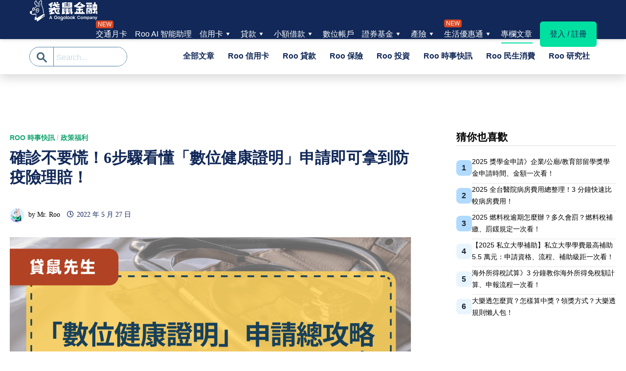

--- FILE ---
content_type: text/html; charset=UTF-8
request_url: https://roo.cash/blog/digital-covid-certificate/
body_size: 137848
content:

<!doctype html>
<html lang="zh-TW">
<head><meta charset="UTF-8"><script>if(navigator.userAgent.match(/MSIE|Internet Explorer/i)||navigator.userAgent.match(/Trident\/7\..*?rv:11/i)){var href=document.location.href;if(!href.match(/[?&]nowprocket/)){if(href.indexOf("?")==-1){if(href.indexOf("#")==-1){document.location.href=href+"?nowprocket=1"}else{document.location.href=href.replace("#","?nowprocket=1#")}}else{if(href.indexOf("#")==-1){document.location.href=href+"&nowprocket=1"}else{document.location.href=href.replace("#","&nowprocket=1#")}}}}</script><script>(()=>{class RocketLazyLoadScripts{constructor(){this.v="2.0.4",this.userEvents=["keydown","keyup","mousedown","mouseup","mousemove","mouseover","mouseout","touchmove","touchstart","touchend","touchcancel","wheel","click","dblclick","input"],this.attributeEvents=["onblur","onclick","oncontextmenu","ondblclick","onfocus","onmousedown","onmouseenter","onmouseleave","onmousemove","onmouseout","onmouseover","onmouseup","onmousewheel","onscroll","onsubmit"]}async t(){this.i(),this.o(),/iP(ad|hone)/.test(navigator.userAgent)&&this.h(),this.u(),this.l(this),this.m(),this.k(this),this.p(this),this._(),await Promise.all([this.R(),this.L()]),this.lastBreath=Date.now(),this.S(this),this.P(),this.D(),this.O(),this.M(),await this.C(this.delayedScripts.normal),await this.C(this.delayedScripts.defer),await this.C(this.delayedScripts.async),await this.T(),await this.F(),await this.j(),await this.A(),window.dispatchEvent(new Event("rocket-allScriptsLoaded")),this.everythingLoaded=!0,this.lastTouchEnd&&await new Promise(t=>setTimeout(t,500-Date.now()+this.lastTouchEnd)),this.I(),this.H(),this.U(),this.W()}i(){this.CSPIssue=sessionStorage.getItem("rocketCSPIssue"),document.addEventListener("securitypolicyviolation",t=>{this.CSPIssue||"script-src-elem"!==t.violatedDirective||"data"!==t.blockedURI||(this.CSPIssue=!0,sessionStorage.setItem("rocketCSPIssue",!0))},{isRocket:!0})}o(){window.addEventListener("pageshow",t=>{this.persisted=t.persisted,this.realWindowLoadedFired=!0},{isRocket:!0}),window.addEventListener("pagehide",()=>{this.onFirstUserAction=null},{isRocket:!0})}h(){let t;function e(e){t=e}window.addEventListener("touchstart",e,{isRocket:!0}),window.addEventListener("touchend",function i(o){o.changedTouches[0]&&t.changedTouches[0]&&Math.abs(o.changedTouches[0].pageX-t.changedTouches[0].pageX)<10&&Math.abs(o.changedTouches[0].pageY-t.changedTouches[0].pageY)<10&&o.timeStamp-t.timeStamp<200&&(window.removeEventListener("touchstart",e,{isRocket:!0}),window.removeEventListener("touchend",i,{isRocket:!0}),"INPUT"===o.target.tagName&&"text"===o.target.type||(o.target.dispatchEvent(new TouchEvent("touchend",{target:o.target,bubbles:!0})),o.target.dispatchEvent(new MouseEvent("mouseover",{target:o.target,bubbles:!0})),o.target.dispatchEvent(new PointerEvent("click",{target:o.target,bubbles:!0,cancelable:!0,detail:1,clientX:o.changedTouches[0].clientX,clientY:o.changedTouches[0].clientY})),event.preventDefault()))},{isRocket:!0})}q(t){this.userActionTriggered||("mousemove"!==t.type||this.firstMousemoveIgnored?"keyup"===t.type||"mouseover"===t.type||"mouseout"===t.type||(this.userActionTriggered=!0,this.onFirstUserAction&&this.onFirstUserAction()):this.firstMousemoveIgnored=!0),"click"===t.type&&t.preventDefault(),t.stopPropagation(),t.stopImmediatePropagation(),"touchstart"===this.lastEvent&&"touchend"===t.type&&(this.lastTouchEnd=Date.now()),"click"===t.type&&(this.lastTouchEnd=0),this.lastEvent=t.type,t.composedPath&&t.composedPath()[0].getRootNode()instanceof ShadowRoot&&(t.rocketTarget=t.composedPath()[0]),this.savedUserEvents.push(t)}u(){this.savedUserEvents=[],this.userEventHandler=this.q.bind(this),this.userEvents.forEach(t=>window.addEventListener(t,this.userEventHandler,{passive:!1,isRocket:!0})),document.addEventListener("visibilitychange",this.userEventHandler,{isRocket:!0})}U(){this.userEvents.forEach(t=>window.removeEventListener(t,this.userEventHandler,{passive:!1,isRocket:!0})),document.removeEventListener("visibilitychange",this.userEventHandler,{isRocket:!0}),this.savedUserEvents.forEach(t=>{(t.rocketTarget||t.target).dispatchEvent(new window[t.constructor.name](t.type,t))})}m(){const t="return false",e=Array.from(this.attributeEvents,t=>"data-rocket-"+t),i="["+this.attributeEvents.join("],[")+"]",o="[data-rocket-"+this.attributeEvents.join("],[data-rocket-")+"]",s=(e,i,o)=>{o&&o!==t&&(e.setAttribute("data-rocket-"+i,o),e["rocket"+i]=new Function("event",o),e.setAttribute(i,t))};new MutationObserver(t=>{for(const n of t)"attributes"===n.type&&(n.attributeName.startsWith("data-rocket-")||this.everythingLoaded?n.attributeName.startsWith("data-rocket-")&&this.everythingLoaded&&this.N(n.target,n.attributeName.substring(12)):s(n.target,n.attributeName,n.target.getAttribute(n.attributeName))),"childList"===n.type&&n.addedNodes.forEach(t=>{if(t.nodeType===Node.ELEMENT_NODE)if(this.everythingLoaded)for(const i of[t,...t.querySelectorAll(o)])for(const t of i.getAttributeNames())e.includes(t)&&this.N(i,t.substring(12));else for(const e of[t,...t.querySelectorAll(i)])for(const t of e.getAttributeNames())this.attributeEvents.includes(t)&&s(e,t,e.getAttribute(t))})}).observe(document,{subtree:!0,childList:!0,attributeFilter:[...this.attributeEvents,...e]})}I(){this.attributeEvents.forEach(t=>{document.querySelectorAll("[data-rocket-"+t+"]").forEach(e=>{this.N(e,t)})})}N(t,e){const i=t.getAttribute("data-rocket-"+e);i&&(t.setAttribute(e,i),t.removeAttribute("data-rocket-"+e))}k(t){Object.defineProperty(HTMLElement.prototype,"onclick",{get(){return this.rocketonclick||null},set(e){this.rocketonclick=e,this.setAttribute(t.everythingLoaded?"onclick":"data-rocket-onclick","this.rocketonclick(event)")}})}S(t){function e(e,i){let o=e[i];e[i]=null,Object.defineProperty(e,i,{get:()=>o,set(s){t.everythingLoaded?o=s:e["rocket"+i]=o=s}})}e(document,"onreadystatechange"),e(window,"onload"),e(window,"onpageshow");try{Object.defineProperty(document,"readyState",{get:()=>t.rocketReadyState,set(e){t.rocketReadyState=e},configurable:!0}),document.readyState="loading"}catch(t){console.log("WPRocket DJE readyState conflict, bypassing")}}l(t){this.originalAddEventListener=EventTarget.prototype.addEventListener,this.originalRemoveEventListener=EventTarget.prototype.removeEventListener,this.savedEventListeners=[],EventTarget.prototype.addEventListener=function(e,i,o){o&&o.isRocket||!t.B(e,this)&&!t.userEvents.includes(e)||t.B(e,this)&&!t.userActionTriggered||e.startsWith("rocket-")||t.everythingLoaded?t.originalAddEventListener.call(this,e,i,o):(t.savedEventListeners.push({target:this,remove:!1,type:e,func:i,options:o}),"mouseenter"!==e&&"mouseleave"!==e||t.originalAddEventListener.call(this,e,t.savedUserEvents.push,o))},EventTarget.prototype.removeEventListener=function(e,i,o){o&&o.isRocket||!t.B(e,this)&&!t.userEvents.includes(e)||t.B(e,this)&&!t.userActionTriggered||e.startsWith("rocket-")||t.everythingLoaded?t.originalRemoveEventListener.call(this,e,i,o):t.savedEventListeners.push({target:this,remove:!0,type:e,func:i,options:o})}}J(t,e){this.savedEventListeners=this.savedEventListeners.filter(i=>{let o=i.type,s=i.target||window;return e!==o||t!==s||(this.B(o,s)&&(i.type="rocket-"+o),this.$(i),!1)})}H(){EventTarget.prototype.addEventListener=this.originalAddEventListener,EventTarget.prototype.removeEventListener=this.originalRemoveEventListener,this.savedEventListeners.forEach(t=>this.$(t))}$(t){t.remove?this.originalRemoveEventListener.call(t.target,t.type,t.func,t.options):this.originalAddEventListener.call(t.target,t.type,t.func,t.options)}p(t){let e;function i(e){return t.everythingLoaded?e:e.split(" ").map(t=>"load"===t||t.startsWith("load.")?"rocket-jquery-load":t).join(" ")}function o(o){function s(e){const s=o.fn[e];o.fn[e]=o.fn.init.prototype[e]=function(){return this[0]===window&&t.userActionTriggered&&("string"==typeof arguments[0]||arguments[0]instanceof String?arguments[0]=i(arguments[0]):"object"==typeof arguments[0]&&Object.keys(arguments[0]).forEach(t=>{const e=arguments[0][t];delete arguments[0][t],arguments[0][i(t)]=e})),s.apply(this,arguments),this}}if(o&&o.fn&&!t.allJQueries.includes(o)){const e={DOMContentLoaded:[],"rocket-DOMContentLoaded":[]};for(const t in e)document.addEventListener(t,()=>{e[t].forEach(t=>t())},{isRocket:!0});o.fn.ready=o.fn.init.prototype.ready=function(i){function s(){parseInt(o.fn.jquery)>2?setTimeout(()=>i.bind(document)(o)):i.bind(document)(o)}return"function"==typeof i&&(t.realDomReadyFired?!t.userActionTriggered||t.fauxDomReadyFired?s():e["rocket-DOMContentLoaded"].push(s):e.DOMContentLoaded.push(s)),o([])},s("on"),s("one"),s("off"),t.allJQueries.push(o)}e=o}t.allJQueries=[],o(window.jQuery),Object.defineProperty(window,"jQuery",{get:()=>e,set(t){o(t)}})}P(){const t=new Map;document.write=document.writeln=function(e){const i=document.currentScript,o=document.createRange(),s=i.parentElement;let n=t.get(i);void 0===n&&(n=i.nextSibling,t.set(i,n));const c=document.createDocumentFragment();o.setStart(c,0),c.appendChild(o.createContextualFragment(e)),s.insertBefore(c,n)}}async R(){return new Promise(t=>{this.userActionTriggered?t():this.onFirstUserAction=t})}async L(){return new Promise(t=>{document.addEventListener("DOMContentLoaded",()=>{this.realDomReadyFired=!0,t()},{isRocket:!0})})}async j(){return this.realWindowLoadedFired?Promise.resolve():new Promise(t=>{window.addEventListener("load",t,{isRocket:!0})})}M(){this.pendingScripts=[];this.scriptsMutationObserver=new MutationObserver(t=>{for(const e of t)e.addedNodes.forEach(t=>{"SCRIPT"!==t.tagName||t.noModule||t.isWPRocket||this.pendingScripts.push({script:t,promise:new Promise(e=>{const i=()=>{const i=this.pendingScripts.findIndex(e=>e.script===t);i>=0&&this.pendingScripts.splice(i,1),e()};t.addEventListener("load",i,{isRocket:!0}),t.addEventListener("error",i,{isRocket:!0}),setTimeout(i,1e3)})})})}),this.scriptsMutationObserver.observe(document,{childList:!0,subtree:!0})}async F(){await this.X(),this.pendingScripts.length?(await this.pendingScripts[0].promise,await this.F()):this.scriptsMutationObserver.disconnect()}D(){this.delayedScripts={normal:[],async:[],defer:[]},document.querySelectorAll("script[type$=rocketlazyloadscript]").forEach(t=>{t.hasAttribute("data-rocket-src")?t.hasAttribute("async")&&!1!==t.async?this.delayedScripts.async.push(t):t.hasAttribute("defer")&&!1!==t.defer||"module"===t.getAttribute("data-rocket-type")?this.delayedScripts.defer.push(t):this.delayedScripts.normal.push(t):this.delayedScripts.normal.push(t)})}async _(){await this.L();let t=[];document.querySelectorAll("script[type$=rocketlazyloadscript][data-rocket-src]").forEach(e=>{let i=e.getAttribute("data-rocket-src");if(i&&!i.startsWith("data:")){i.startsWith("//")&&(i=location.protocol+i);try{const o=new URL(i).origin;o!==location.origin&&t.push({src:o,crossOrigin:e.crossOrigin||"module"===e.getAttribute("data-rocket-type")})}catch(t){}}}),t=[...new Map(t.map(t=>[JSON.stringify(t),t])).values()],this.Y(t,"preconnect")}async G(t){if(await this.K(),!0!==t.noModule||!("noModule"in HTMLScriptElement.prototype))return new Promise(e=>{let i;function o(){(i||t).setAttribute("data-rocket-status","executed"),e()}try{if(navigator.userAgent.includes("Firefox/")||""===navigator.vendor||this.CSPIssue)i=document.createElement("script"),[...t.attributes].forEach(t=>{let e=t.nodeName;"type"!==e&&("data-rocket-type"===e&&(e="type"),"data-rocket-src"===e&&(e="src"),i.setAttribute(e,t.nodeValue))}),t.text&&(i.text=t.text),t.nonce&&(i.nonce=t.nonce),i.hasAttribute("src")?(i.addEventListener("load",o,{isRocket:!0}),i.addEventListener("error",()=>{i.setAttribute("data-rocket-status","failed-network"),e()},{isRocket:!0}),setTimeout(()=>{i.isConnected||e()},1)):(i.text=t.text,o()),i.isWPRocket=!0,t.parentNode.replaceChild(i,t);else{const i=t.getAttribute("data-rocket-type"),s=t.getAttribute("data-rocket-src");i?(t.type=i,t.removeAttribute("data-rocket-type")):t.removeAttribute("type"),t.addEventListener("load",o,{isRocket:!0}),t.addEventListener("error",i=>{this.CSPIssue&&i.target.src.startsWith("data:")?(console.log("WPRocket: CSP fallback activated"),t.removeAttribute("src"),this.G(t).then(e)):(t.setAttribute("data-rocket-status","failed-network"),e())},{isRocket:!0}),s?(t.fetchPriority="high",t.removeAttribute("data-rocket-src"),t.src=s):t.src="data:text/javascript;base64,"+window.btoa(unescape(encodeURIComponent(t.text)))}}catch(i){t.setAttribute("data-rocket-status","failed-transform"),e()}});t.setAttribute("data-rocket-status","skipped")}async C(t){const e=t.shift();return e?(e.isConnected&&await this.G(e),this.C(t)):Promise.resolve()}O(){this.Y([...this.delayedScripts.normal,...this.delayedScripts.defer,...this.delayedScripts.async],"preload")}Y(t,e){this.trash=this.trash||[];let i=!0;var o=document.createDocumentFragment();t.forEach(t=>{const s=t.getAttribute&&t.getAttribute("data-rocket-src")||t.src;if(s&&!s.startsWith("data:")){const n=document.createElement("link");n.href=s,n.rel=e,"preconnect"!==e&&(n.as="script",n.fetchPriority=i?"high":"low"),t.getAttribute&&"module"===t.getAttribute("data-rocket-type")&&(n.crossOrigin=!0),t.crossOrigin&&(n.crossOrigin=t.crossOrigin),t.integrity&&(n.integrity=t.integrity),t.nonce&&(n.nonce=t.nonce),o.appendChild(n),this.trash.push(n),i=!1}}),document.head.appendChild(o)}W(){this.trash.forEach(t=>t.remove())}async T(){try{document.readyState="interactive"}catch(t){}this.fauxDomReadyFired=!0;try{await this.K(),this.J(document,"readystatechange"),document.dispatchEvent(new Event("rocket-readystatechange")),await this.K(),document.rocketonreadystatechange&&document.rocketonreadystatechange(),await this.K(),this.J(document,"DOMContentLoaded"),document.dispatchEvent(new Event("rocket-DOMContentLoaded")),await this.K(),this.J(window,"DOMContentLoaded"),window.dispatchEvent(new Event("rocket-DOMContentLoaded"))}catch(t){console.error(t)}}async A(){try{document.readyState="complete"}catch(t){}try{await this.K(),this.J(document,"readystatechange"),document.dispatchEvent(new Event("rocket-readystatechange")),await this.K(),document.rocketonreadystatechange&&document.rocketonreadystatechange(),await this.K(),this.J(window,"load"),window.dispatchEvent(new Event("rocket-load")),await this.K(),window.rocketonload&&window.rocketonload(),await this.K(),this.allJQueries.forEach(t=>t(window).trigger("rocket-jquery-load")),await this.K(),this.J(window,"pageshow");const t=new Event("rocket-pageshow");t.persisted=this.persisted,window.dispatchEvent(t),await this.K(),window.rocketonpageshow&&window.rocketonpageshow({persisted:this.persisted})}catch(t){console.error(t)}}async K(){Date.now()-this.lastBreath>45&&(await this.X(),this.lastBreath=Date.now())}async X(){return document.hidden?new Promise(t=>setTimeout(t)):new Promise(t=>requestAnimationFrame(t))}B(t,e){return e===document&&"readystatechange"===t||(e===document&&"DOMContentLoaded"===t||(e===window&&"DOMContentLoaded"===t||(e===window&&"load"===t||e===window&&"pageshow"===t)))}static run(){(new RocketLazyLoadScripts).t()}}RocketLazyLoadScripts.run()})();</script>
	
	<meta name="viewport" content="width=device-width, initial-scale=1">
	<link rel="profile" href="https://gmpg.org/xfn/11">

	<meta name='robots' content='index, follow, max-image-preview:large, max-snippet:-1, max-video-preview:-1' />
	<style>img:is([sizes="auto" i], [sizes^="auto," i]) { contain-intrinsic-size: 3000px 1500px }</style>
	
<!-- Google Tag Manager for WordPress by gtm4wp.com -->
<script data-cfasync="false" data-pagespeed-no-defer>
	var gtm4wp_datalayer_name = "dataLayer";
	var dataLayer = dataLayer || [];
</script>
<!-- End Google Tag Manager for WordPress by gtm4wp.com -->
	<!-- This site is optimized with the Yoast SEO Premium plugin v26.4 (Yoast SEO v26.4) - https://yoast.com/wordpress/plugins/seo/ -->
	<title>確診不要慌！6步驟看懂「數位健康證明」申請即可拿到防疫險理賠！ - Roo.Cash</title>
	<meta name="description" content="國內本土疫情的持續升溫，讓不少人都被匡列為居家隔離，而為了緩解每日大量的篩檢量能，指揮中心在日前宣布，居家和離、居家檢疫還有自主防疫這 3 類對象，如果「快篩陽性即視為確診」，但新制上路也讓大家對於確診後防疫險的理賠方式感到擔憂，而目前有發售保單的 12 家業者，也紛紛同意「數位健康證明」理賠，今天貸鼠先生整理了數位健康證明的申請步驟，同時大家也要記得確認防疫險理賠的內容，這樣才不會讓自己的權益受損哦！" />
	<meta property="og:locale" content="zh_TW" />
	<meta property="og:type" content="article" />
	<meta property="og:title" content="確診不要慌！6步驟看懂「數位健康證明」申請即可拿到防疫險理賠！" />
	<meta property="og:description" content="國內本土疫情的持續升溫，讓不少人都被匡列為居家隔離，而為了緩解每日大量的篩檢量能，指揮中心在日前宣布，居家和離、居家檢疫還有自主防疫這 3 類對象，如果「快篩陽性即視為確診」，但新制上路也讓大家對於確診後防疫險的理賠方式感到擔憂，而目前有發售保單的 12 家業者，也紛紛同意「數位健康證明」理賠，今天貸鼠先生整理了數位健康證明的申請步驟，同時大家也要記得確認防疫險理賠的內容，這樣才不會讓自己的權益受損哦！" />
	<meta property="og:url" content="https://roo.cash/blog/digital-covid-certificate/" />
	<meta property="og:site_name" content="專欄文章 - 袋鼠金融 Roo.Cash" />
	<meta property="article:publisher" content="https://www.facebook.com/roo.taiwan/" />
	<meta property="article:published_time" content="2022-05-27T02:00:00+00:00" />
	<meta property="article:modified_time" content="2025-03-04T02:41:05+00:00" />
	<meta property="og:image" content="https://blog-cdn.roo.cash/blog/wp-content/uploads/2022/05/22_0513_數位健康證明.png" />
	<meta property="og:image:width" content="1200" />
	<meta property="og:image:height" content="630" />
	<meta property="og:image:type" content="image/png" />
	<meta name="author" content="Mr. Roo" />
	<meta name="twitter:card" content="summary_large_image" />
	<meta name="twitter:label1" content="作者:" />
	<meta name="twitter:data1" content="Mr. Roo" />
	<meta name="twitter:label2" content="預估閱讀時間" />
	<meta name="twitter:data2" content="2 分鐘" />
	<script type="application/ld+json" class="yoast-schema-graph">{"@context":"https://schema.org","@graph":[{"@type":"Article","@id":"https://roo.cash/blog/digital-covid-certificate/#article","isPartOf":{"@id":"https://roo.cash/blog/digital-covid-certificate/"},"author":{"name":"Mr. Roo","@id":"https://roo.cash/blog/#/schema/person/546534100b6cbd2e2aee97083b18062f"},"headline":"確診不要慌！6步驟看懂「數位健康證明」申請即可拿到防疫險理賠！","datePublished":"2022-05-27T02:00:00+00:00","dateModified":"2025-03-04T02:41:05+00:00","mainEntityOfPage":{"@id":"https://roo.cash/blog/digital-covid-certificate/"},"wordCount":35,"publisher":{"@id":"https://roo.cash/blog/#organization"},"image":{"@id":"https://roo.cash/blog/digital-covid-certificate/#primaryimage"},"thumbnailUrl":"https://blog-media-cdn.roo.cash/blog/wp-content/uploads/2022/05/26000712/22_0513_%E6%95%B8%E4%BD%8D%E5%81%A5%E5%BA%B7%E8%AD%89%E6%98%8E.png","articleSection":["Roo 時事快訊","政策福利"],"inLanguage":"zh-TW","copyrightYear":"2022","copyrightHolder":{"@id":"https://roo.cash/blog/#organization"}},{"@type":["WebPage","FAQPage"],"@id":"https://roo.cash/blog/digital-covid-certificate/","url":"https://roo.cash/blog/digital-covid-certificate/","name":"確診不要慌！6步驟看懂「數位健康證明」申請即可拿到防疫險理賠！ - Roo.Cash","isPartOf":{"@id":"https://roo.cash/blog/#website"},"primaryImageOfPage":{"@id":"https://roo.cash/blog/digital-covid-certificate/#primaryimage"},"image":{"@id":"https://roo.cash/blog/digital-covid-certificate/#primaryimage"},"thumbnailUrl":"https://blog-media-cdn.roo.cash/blog/wp-content/uploads/2022/05/26000712/22_0513_%E6%95%B8%E4%BD%8D%E5%81%A5%E5%BA%B7%E8%AD%89%E6%98%8E.png","datePublished":"2022-05-27T02:00:00+00:00","dateModified":"2025-03-04T02:41:05+00:00","description":"國內本土疫情的持續升溫，讓不少人都被匡列為居家隔離，而為了緩解每日大量的篩檢量能，指揮中心在日前宣布，居家和離、居家檢疫還有自主防疫這 3 類對象，如果「快篩陽性即視為確診」，但新制上路也讓大家對於確診後防疫險的理賠方式感到擔憂，而目前有發售保單的 12 家業者，也紛紛同意「數位健康證明」理賠，今天貸鼠先生整理了數位健康證明的申請步驟，同時大家也要記得確認防疫險理賠的內容，這樣才不會讓自己的權益受損哦！","breadcrumb":{"@id":"https://roo.cash/blog/digital-covid-certificate/#breadcrumb"},"mainEntity":[{"@id":"https://roo.cash/blog/digital-covid-certificate/#faq-question-1652766059134"},{"@id":"https://roo.cash/blog/digital-covid-certificate/#faq-question-1652766080864"},{"@id":"https://roo.cash/blog/digital-covid-certificate/#faq-question-1652766081672"},{"@id":"https://roo.cash/blog/digital-covid-certificate/#faq-question-1652766082420"},{"@id":"https://roo.cash/blog/digital-covid-certificate/#faq-question-1652766103598"}],"inLanguage":"zh-TW","potentialAction":[{"@type":"ReadAction","target":["https://roo.cash/blog/digital-covid-certificate/"]}]},{"@type":"ImageObject","inLanguage":"zh-TW","@id":"https://roo.cash/blog/digital-covid-certificate/#primaryimage","url":"https://blog-media-cdn.roo.cash/blog/wp-content/uploads/2022/05/26000712/22_0513_%E6%95%B8%E4%BD%8D%E5%81%A5%E5%BA%B7%E8%AD%89%E6%98%8E.png","contentUrl":"https://blog-media-cdn.roo.cash/blog/wp-content/uploads/2022/05/26000712/22_0513_%E6%95%B8%E4%BD%8D%E5%81%A5%E5%BA%B7%E8%AD%89%E6%98%8E.png","width":1200,"height":630},{"@type":"BreadcrumbList","@id":"https://roo.cash/blog/digital-covid-certificate/#breadcrumb","itemListElement":[{"@type":"ListItem","position":1,"name":"首頁","item":"https://roo.cash/blog/"},{"@type":"ListItem","position":2,"name":"確診不要慌！6步驟看懂「數位健康證明」申請即可拿到防疫險理賠！"}]},{"@type":"WebSite","@id":"https://roo.cash/blog/#website","url":"https://roo.cash/blog/","name":"專欄文章 - 袋鼠金融 Roo.Cash","description":"袋鼠金融 Roo.Cash 為您比較各式金融商品，統整全台各家銀行的信貸、信用卡、房貸、數位帳戶等方案，我們也提供免費試算工具，輸入個人條件即可試算出最合適自己的金融方案！若有任何金融相關問題，袋鼠金融 Roo.Cash 也提供1:1 免費線上專人諮詢，為您解決各式金融疑難雜症，來問袋鼠金融就對了！","publisher":{"@id":"https://roo.cash/blog/#organization"},"alternateName":"Roo.Cash","potentialAction":[{"@type":"SearchAction","target":{"@type":"EntryPoint","urlTemplate":"https://roo.cash/blog/?s={search_term_string}"},"query-input":{"@type":"PropertyValueSpecification","valueRequired":true,"valueName":"search_term_string"}}],"inLanguage":"zh-TW"},{"@type":"Organization","@id":"https://roo.cash/blog/#organization","name":"袋鼠金融","url":"https://roo.cash/blog/","logo":{"@type":"ImageObject","inLanguage":"zh-TW","@id":"https://roo.cash/blog/#/schema/logo/image/","url":"https://roo.cash/blog/wp-content/uploads/2020/05/找信貸額度利率.jpg","contentUrl":"https://roo.cash/blog/wp-content/uploads/2020/05/找信貸額度利率.jpg","width":540,"height":540,"caption":"袋鼠金融"},"image":{"@id":"https://roo.cash/blog/#/schema/logo/image/"},"sameAs":["https://www.facebook.com/roo.taiwan/"]},{"@type":"Person","@id":"https://roo.cash/blog/#/schema/person/546534100b6cbd2e2aee97083b18062f","name":"Mr. Roo","image":{"@type":"ImageObject","inLanguage":"zh-TW","@id":"https://roo.cash/blog/#/schema/person/image/","url":"https://blog-media-cdn.roo.cash/blog/wp-content/uploads/2023/03/26002635/img_mrroo-150x150.png","contentUrl":"https://blog-media-cdn.roo.cash/blog/wp-content/uploads/2023/03/26002635/img_mrroo-150x150.png","caption":"Mr. Roo"},"description":"袋鼠金融希望能建立一個安全、值得信任的平台，讓民眾可以在這裡找到最好的金融方案，用資金繼續實現夢想的藍圖。 袋鼠金融聯手多間銀行提供優惠金融方案，不僅運用 Gogolook 防詐資料庫與 AI 技術，更符合金管會開放銀行 (Open Banking) 政策中資安認證與資料傳輸規範。袋鼠金融為每一位民眾創造便捷、安全、高效的金融服務體驗，以實踐普惠金融的價值。","url":"https://roo.cash/blog/author/roo-cash/"},{"@type":"Question","@id":"https://roo.cash/blog/digital-covid-certificate/#faq-question-1652766059134","position":1,"url":"https://roo.cash/blog/digital-covid-certificate/#faq-question-1652766059134","name":"Q1. 採檢/施打疫苗後多久，可以申請到數位證明？","answerCount":1,"acceptedAnswer":{"@type":"Answer","text":"數位證明產製可能受到接種或檢驗單位資料上傳時間影響。<br/>建議申請時間：疫苗建議施打後隔 2 日以上申請、核酸檢驗紙本報告取得後隔日申請。","inLanguage":"zh-TW"},"inLanguage":"zh-TW"},{"@type":"Question","@id":"https://roo.cash/blog/digital-covid-certificate/#faq-question-1652766080864","position":2,"url":"https://roo.cash/blog/digital-covid-certificate/#faq-question-1652766080864","name":"Q2. 數位證明是否符合國際規範？","answerCount":1,"acceptedAnswer":{"@type":"Answer","text":"申請平台核發的數位證明是參照歐盟數位新冠證明（EU-DCC）規劃，資料格式標準與歐盟一致，提供數位簽章及顯性資料，能以 QR-Code 快速查驗，支援離線驗證。","inLanguage":"zh-TW"},"inLanguage":"zh-TW"},{"@type":"Question","@id":"https://roo.cash/blog/digital-covid-certificate/#faq-question-1652766081672","position":3,"url":"https://roo.cash/blog/digital-covid-certificate/#faq-question-1652766081672","name":"Q3. 數位證明是否有偽造問題？","answerCount":1,"acceptedAnswer":{"@type":"Answer","text":"為核發數位新冠病毒健康證明所需，數位新冠病毒健康證明簽發平台特別製發<strong>國家憑證簽署中心憑證</strong>（CSCA）及<strong>文件簽署憑證</strong>（DSC），以進行數位證明資料之電子簽章，確保證明文件的不可否認性。","inLanguage":"zh-TW"},"inLanguage":"zh-TW"},{"@type":"Question","@id":"https://roo.cash/blog/digital-covid-certificate/#faq-question-1652766082420","position":4,"url":"https://roo.cash/blog/digital-covid-certificate/#faq-question-1652766082420","name":"Q4. 只施打1劑疫苗可以申請數位證明嗎？","answerCount":1,"acceptedAnswer":{"@type":"Answer","text":"目前系統規劃疫苗施打 1 劑、2 劑都可以申請疫苗接種數位證明，而系統會自動提供最新一筆接種證明，內容會顯示<strong>接種疫苗的完整劑數</strong>及<strong>目前的接種劑次</strong>。如果<strong>施打完第二劑疫苗</strong>，系統會自動更新，<strong>建議民眾再次申請最新證明</strong>。","inLanguage":"zh-TW"},"inLanguage":"zh-TW"},{"@type":"Question","@id":"https://roo.cash/blog/digital-covid-certificate/#faq-question-1652766103598","position":5,"url":"https://roo.cash/blog/digital-covid-certificate/#faq-question-1652766103598","name":"Q5. 已在國外接種疫苗的民眾，可以申請疫苗接種數位證明嗎？","answerCount":1,"acceptedAnswer":{"@type":"Answer","text":"<strong>目前在國外接種的 COVID-19 疫苗劑次不納入國內數位健康證明</strong>。<br/>建議民眾妥善保存國外接種 COVID-19 疫苗的證明/紀錄，提供後續國內外醫療諮詢或查核。","inLanguage":"zh-TW"},"inLanguage":"zh-TW"}]}</script>
	<!-- / Yoast SEO Premium plugin. -->


<link rel='dns-prefetch' href='//roo.cash' />
<link rel='dns-prefetch' href='//blog-cdn.roo.cash' />
<link href='https://blog-cdn.roo.cash' rel='preconnect' />
<link rel="alternate" type="application/rss+xml" title="訂閱《專欄文章 - 袋鼠金融 Roo.Cash》&raquo; 資訊提供" href="https://roo.cash/blog/feed/" />
<!-- roo.cash is managing ads with Advanced Ads 2.0.14 – https://wpadvancedads.com/ --><!--noptimize--><script type="rocketlazyloadscript" id="btb-ready">
			window.advanced_ads_ready=function(e,a){a=a||"complete";var d=function(e){return"interactive"===a?"loading"!==e:"complete"===e};d(document.readyState)?e():document.addEventListener("readystatechange",(function(a){d(a.target.readyState)&&e()}),{once:"interactive"===a})},window.advanced_ads_ready_queue=window.advanced_ads_ready_queue||[];		</script>
		<!--/noptimize--><link rel='stylesheet' id='anwp-pg-styles-css' href='https://blog-cdn.roo.cash/blog/wp-content/plugins/anwp-post-grid-for-elementor/public/css/styles.min.css?ver=1.3.3' type='text/css' media='all' />
<style id='wp-emoji-styles-inline-css' type='text/css'>

	img.wp-smiley, img.emoji {
		display: inline !important;
		border: none !important;
		box-shadow: none !important;
		height: 1em !important;
		width: 1em !important;
		margin: 0 0.07em !important;
		vertical-align: -0.1em !important;
		background: none !important;
		padding: 0 !important;
	}
</style>
<link rel='stylesheet' id='wp-block-library-css' href='https://blog-cdn.roo.cash/blog/wp-includes/css/dist/block-library/style.min.css?ver=6.8.3' type='text/css' media='all' />
<style id='wp-block-library-theme-inline-css' type='text/css'>
.wp-block-audio :where(figcaption){color:#555;font-size:13px;text-align:center}.is-dark-theme .wp-block-audio :where(figcaption){color:#ffffffa6}.wp-block-audio{margin:0 0 1em}.wp-block-code{border:1px solid #ccc;border-radius:4px;font-family:Menlo,Consolas,monaco,monospace;padding:.8em 1em}.wp-block-embed :where(figcaption){color:#555;font-size:13px;text-align:center}.is-dark-theme .wp-block-embed :where(figcaption){color:#ffffffa6}.wp-block-embed{margin:0 0 1em}.blocks-gallery-caption{color:#555;font-size:13px;text-align:center}.is-dark-theme .blocks-gallery-caption{color:#ffffffa6}:root :where(.wp-block-image figcaption){color:#555;font-size:13px;text-align:center}.is-dark-theme :root :where(.wp-block-image figcaption){color:#ffffffa6}.wp-block-image{margin:0 0 1em}.wp-block-pullquote{border-bottom:4px solid;border-top:4px solid;color:currentColor;margin-bottom:1.75em}.wp-block-pullquote cite,.wp-block-pullquote footer,.wp-block-pullquote__citation{color:currentColor;font-size:.8125em;font-style:normal;text-transform:uppercase}.wp-block-quote{border-left:.25em solid;margin:0 0 1.75em;padding-left:1em}.wp-block-quote cite,.wp-block-quote footer{color:currentColor;font-size:.8125em;font-style:normal;position:relative}.wp-block-quote:where(.has-text-align-right){border-left:none;border-right:.25em solid;padding-left:0;padding-right:1em}.wp-block-quote:where(.has-text-align-center){border:none;padding-left:0}.wp-block-quote.is-large,.wp-block-quote.is-style-large,.wp-block-quote:where(.is-style-plain){border:none}.wp-block-search .wp-block-search__label{font-weight:700}.wp-block-search__button{border:1px solid #ccc;padding:.375em .625em}:where(.wp-block-group.has-background){padding:1.25em 2.375em}.wp-block-separator.has-css-opacity{opacity:.4}.wp-block-separator{border:none;border-bottom:2px solid;margin-left:auto;margin-right:auto}.wp-block-separator.has-alpha-channel-opacity{opacity:1}.wp-block-separator:not(.is-style-wide):not(.is-style-dots){width:100px}.wp-block-separator.has-background:not(.is-style-dots){border-bottom:none;height:1px}.wp-block-separator.has-background:not(.is-style-wide):not(.is-style-dots){height:2px}.wp-block-table{margin:0 0 1em}.wp-block-table td,.wp-block-table th{word-break:normal}.wp-block-table :where(figcaption){color:#555;font-size:13px;text-align:center}.is-dark-theme .wp-block-table :where(figcaption){color:#ffffffa6}.wp-block-video :where(figcaption){color:#555;font-size:13px;text-align:center}.is-dark-theme .wp-block-video :where(figcaption){color:#ffffffa6}.wp-block-video{margin:0 0 1em}:root :where(.wp-block-template-part.has-background){margin-bottom:0;margin-top:0;padding:1.25em 2.375em}
</style>
<style id='classic-theme-styles-inline-css' type='text/css'>
/*! This file is auto-generated */
.wp-block-button__link{color:#fff;background-color:#32373c;border-radius:9999px;box-shadow:none;text-decoration:none;padding:calc(.667em + 2px) calc(1.333em + 2px);font-size:1.125em}.wp-block-file__button{background:#32373c;color:#fff;text-decoration:none}
</style>
<style id='global-styles-inline-css' type='text/css'>
:root{--wp--preset--aspect-ratio--square: 1;--wp--preset--aspect-ratio--4-3: 4/3;--wp--preset--aspect-ratio--3-4: 3/4;--wp--preset--aspect-ratio--3-2: 3/2;--wp--preset--aspect-ratio--2-3: 2/3;--wp--preset--aspect-ratio--16-9: 16/9;--wp--preset--aspect-ratio--9-16: 9/16;--wp--preset--color--black: #000000;--wp--preset--color--cyan-bluish-gray: #abb8c3;--wp--preset--color--white: #ffffff;--wp--preset--color--pale-pink: #f78da7;--wp--preset--color--vivid-red: #cf2e2e;--wp--preset--color--luminous-vivid-orange: #ff6900;--wp--preset--color--luminous-vivid-amber: #fcb900;--wp--preset--color--light-green-cyan: #7bdcb5;--wp--preset--color--vivid-green-cyan: #00d084;--wp--preset--color--pale-cyan-blue: #8ed1fc;--wp--preset--color--vivid-cyan-blue: #0693e3;--wp--preset--color--vivid-purple: #9b51e0;--wp--preset--gradient--vivid-cyan-blue-to-vivid-purple: linear-gradient(135deg,rgba(6,147,227,1) 0%,rgb(155,81,224) 100%);--wp--preset--gradient--light-green-cyan-to-vivid-green-cyan: linear-gradient(135deg,rgb(122,220,180) 0%,rgb(0,208,130) 100%);--wp--preset--gradient--luminous-vivid-amber-to-luminous-vivid-orange: linear-gradient(135deg,rgba(252,185,0,1) 0%,rgba(255,105,0,1) 100%);--wp--preset--gradient--luminous-vivid-orange-to-vivid-red: linear-gradient(135deg,rgba(255,105,0,1) 0%,rgb(207,46,46) 100%);--wp--preset--gradient--very-light-gray-to-cyan-bluish-gray: linear-gradient(135deg,rgb(238,238,238) 0%,rgb(169,184,195) 100%);--wp--preset--gradient--cool-to-warm-spectrum: linear-gradient(135deg,rgb(74,234,220) 0%,rgb(151,120,209) 20%,rgb(207,42,186) 40%,rgb(238,44,130) 60%,rgb(251,105,98) 80%,rgb(254,248,76) 100%);--wp--preset--gradient--blush-light-purple: linear-gradient(135deg,rgb(255,206,236) 0%,rgb(152,150,240) 100%);--wp--preset--gradient--blush-bordeaux: linear-gradient(135deg,rgb(254,205,165) 0%,rgb(254,45,45) 50%,rgb(107,0,62) 100%);--wp--preset--gradient--luminous-dusk: linear-gradient(135deg,rgb(255,203,112) 0%,rgb(199,81,192) 50%,rgb(65,88,208) 100%);--wp--preset--gradient--pale-ocean: linear-gradient(135deg,rgb(255,245,203) 0%,rgb(182,227,212) 50%,rgb(51,167,181) 100%);--wp--preset--gradient--electric-grass: linear-gradient(135deg,rgb(202,248,128) 0%,rgb(113,206,126) 100%);--wp--preset--gradient--midnight: linear-gradient(135deg,rgb(2,3,129) 0%,rgb(40,116,252) 100%);--wp--preset--font-size--small: 13px;--wp--preset--font-size--medium: 20px;--wp--preset--font-size--large: 36px;--wp--preset--font-size--x-large: 42px;--wp--preset--spacing--20: 0.44rem;--wp--preset--spacing--30: 0.67rem;--wp--preset--spacing--40: 1rem;--wp--preset--spacing--50: 1.5rem;--wp--preset--spacing--60: 2.25rem;--wp--preset--spacing--70: 3.38rem;--wp--preset--spacing--80: 5.06rem;--wp--preset--shadow--natural: 6px 6px 9px rgba(0, 0, 0, 0.2);--wp--preset--shadow--deep: 12px 12px 50px rgba(0, 0, 0, 0.4);--wp--preset--shadow--sharp: 6px 6px 0px rgba(0, 0, 0, 0.2);--wp--preset--shadow--outlined: 6px 6px 0px -3px rgba(255, 255, 255, 1), 6px 6px rgba(0, 0, 0, 1);--wp--preset--shadow--crisp: 6px 6px 0px rgba(0, 0, 0, 1);}:where(.is-layout-flex){gap: 0.5em;}:where(.is-layout-grid){gap: 0.5em;}body .is-layout-flex{display: flex;}.is-layout-flex{flex-wrap: wrap;align-items: center;}.is-layout-flex > :is(*, div){margin: 0;}body .is-layout-grid{display: grid;}.is-layout-grid > :is(*, div){margin: 0;}:where(.wp-block-columns.is-layout-flex){gap: 2em;}:where(.wp-block-columns.is-layout-grid){gap: 2em;}:where(.wp-block-post-template.is-layout-flex){gap: 1.25em;}:where(.wp-block-post-template.is-layout-grid){gap: 1.25em;}.has-black-color{color: var(--wp--preset--color--black) !important;}.has-cyan-bluish-gray-color{color: var(--wp--preset--color--cyan-bluish-gray) !important;}.has-white-color{color: var(--wp--preset--color--white) !important;}.has-pale-pink-color{color: var(--wp--preset--color--pale-pink) !important;}.has-vivid-red-color{color: var(--wp--preset--color--vivid-red) !important;}.has-luminous-vivid-orange-color{color: var(--wp--preset--color--luminous-vivid-orange) !important;}.has-luminous-vivid-amber-color{color: var(--wp--preset--color--luminous-vivid-amber) !important;}.has-light-green-cyan-color{color: var(--wp--preset--color--light-green-cyan) !important;}.has-vivid-green-cyan-color{color: var(--wp--preset--color--vivid-green-cyan) !important;}.has-pale-cyan-blue-color{color: var(--wp--preset--color--pale-cyan-blue) !important;}.has-vivid-cyan-blue-color{color: var(--wp--preset--color--vivid-cyan-blue) !important;}.has-vivid-purple-color{color: var(--wp--preset--color--vivid-purple) !important;}.has-black-background-color{background-color: var(--wp--preset--color--black) !important;}.has-cyan-bluish-gray-background-color{background-color: var(--wp--preset--color--cyan-bluish-gray) !important;}.has-white-background-color{background-color: var(--wp--preset--color--white) !important;}.has-pale-pink-background-color{background-color: var(--wp--preset--color--pale-pink) !important;}.has-vivid-red-background-color{background-color: var(--wp--preset--color--vivid-red) !important;}.has-luminous-vivid-orange-background-color{background-color: var(--wp--preset--color--luminous-vivid-orange) !important;}.has-luminous-vivid-amber-background-color{background-color: var(--wp--preset--color--luminous-vivid-amber) !important;}.has-light-green-cyan-background-color{background-color: var(--wp--preset--color--light-green-cyan) !important;}.has-vivid-green-cyan-background-color{background-color: var(--wp--preset--color--vivid-green-cyan) !important;}.has-pale-cyan-blue-background-color{background-color: var(--wp--preset--color--pale-cyan-blue) !important;}.has-vivid-cyan-blue-background-color{background-color: var(--wp--preset--color--vivid-cyan-blue) !important;}.has-vivid-purple-background-color{background-color: var(--wp--preset--color--vivid-purple) !important;}.has-black-border-color{border-color: var(--wp--preset--color--black) !important;}.has-cyan-bluish-gray-border-color{border-color: var(--wp--preset--color--cyan-bluish-gray) !important;}.has-white-border-color{border-color: var(--wp--preset--color--white) !important;}.has-pale-pink-border-color{border-color: var(--wp--preset--color--pale-pink) !important;}.has-vivid-red-border-color{border-color: var(--wp--preset--color--vivid-red) !important;}.has-luminous-vivid-orange-border-color{border-color: var(--wp--preset--color--luminous-vivid-orange) !important;}.has-luminous-vivid-amber-border-color{border-color: var(--wp--preset--color--luminous-vivid-amber) !important;}.has-light-green-cyan-border-color{border-color: var(--wp--preset--color--light-green-cyan) !important;}.has-vivid-green-cyan-border-color{border-color: var(--wp--preset--color--vivid-green-cyan) !important;}.has-pale-cyan-blue-border-color{border-color: var(--wp--preset--color--pale-cyan-blue) !important;}.has-vivid-cyan-blue-border-color{border-color: var(--wp--preset--color--vivid-cyan-blue) !important;}.has-vivid-purple-border-color{border-color: var(--wp--preset--color--vivid-purple) !important;}.has-vivid-cyan-blue-to-vivid-purple-gradient-background{background: var(--wp--preset--gradient--vivid-cyan-blue-to-vivid-purple) !important;}.has-light-green-cyan-to-vivid-green-cyan-gradient-background{background: var(--wp--preset--gradient--light-green-cyan-to-vivid-green-cyan) !important;}.has-luminous-vivid-amber-to-luminous-vivid-orange-gradient-background{background: var(--wp--preset--gradient--luminous-vivid-amber-to-luminous-vivid-orange) !important;}.has-luminous-vivid-orange-to-vivid-red-gradient-background{background: var(--wp--preset--gradient--luminous-vivid-orange-to-vivid-red) !important;}.has-very-light-gray-to-cyan-bluish-gray-gradient-background{background: var(--wp--preset--gradient--very-light-gray-to-cyan-bluish-gray) !important;}.has-cool-to-warm-spectrum-gradient-background{background: var(--wp--preset--gradient--cool-to-warm-spectrum) !important;}.has-blush-light-purple-gradient-background{background: var(--wp--preset--gradient--blush-light-purple) !important;}.has-blush-bordeaux-gradient-background{background: var(--wp--preset--gradient--blush-bordeaux) !important;}.has-luminous-dusk-gradient-background{background: var(--wp--preset--gradient--luminous-dusk) !important;}.has-pale-ocean-gradient-background{background: var(--wp--preset--gradient--pale-ocean) !important;}.has-electric-grass-gradient-background{background: var(--wp--preset--gradient--electric-grass) !important;}.has-midnight-gradient-background{background: var(--wp--preset--gradient--midnight) !important;}.has-small-font-size{font-size: var(--wp--preset--font-size--small) !important;}.has-medium-font-size{font-size: var(--wp--preset--font-size--medium) !important;}.has-large-font-size{font-size: var(--wp--preset--font-size--large) !important;}.has-x-large-font-size{font-size: var(--wp--preset--font-size--x-large) !important;}
:where(.wp-block-post-template.is-layout-flex){gap: 1.25em;}:where(.wp-block-post-template.is-layout-grid){gap: 1.25em;}
:where(.wp-block-columns.is-layout-flex){gap: 2em;}:where(.wp-block-columns.is-layout-grid){gap: 2em;}
:root :where(.wp-block-pullquote){font-size: 1.5em;line-height: 1.6;}
</style>
<link data-minify="1" rel='stylesheet' id='ppress-frontend-css' href='https://blog-cdn.roo.cash/blog/wp-content/cache/background-css/1/blog-cdn.roo.cash/blog/wp-content/cache/min/1/blog/wp-content/plugins/wp-user-avatar/assets/css/frontend.min.css?ver=1768446550&wpr_t=1768769320' type='text/css' media='all' />
<link rel='stylesheet' id='ppress-flatpickr-css' href='https://blog-cdn.roo.cash/blog/wp-content/plugins/wp-user-avatar/assets/flatpickr/flatpickr.min.css?ver=4.16.7' type='text/css' media='all' />
<link rel='stylesheet' id='ppress-select2-css' href='https://blog-cdn.roo.cash/blog/wp-content/plugins/wp-user-avatar/assets/select2/select2.min.css?ver=6.8.3' type='text/css' media='all' />
<link rel='stylesheet' id='ez-toc-css' href='https://blog-cdn.roo.cash/blog/wp-content/plugins/easy-table-of-contents/assets/css/screen.min.css?ver=2.0.77' type='text/css' media='all' />
<style id='ez-toc-inline-css' type='text/css'>
div#ez-toc-container .ez-toc-title {font-size: 120%;}div#ez-toc-container .ez-toc-title {font-weight: 500;}div#ez-toc-container ul li , div#ez-toc-container ul li a {font-size: 95%;}div#ez-toc-container ul li , div#ez-toc-container ul li a {font-weight: 500;}div#ez-toc-container nav ul ul li {font-size: 90%;}.ez-toc-box-title {font-weight: bold; margin-bottom: 10px; text-align: center; text-transform: uppercase; letter-spacing: 1px; color: #666; padding-bottom: 5px;position:absolute;top:-4%;left:5%;background-color: inherit;transition: top 0.3s ease;}.ez-toc-box-title.toc-closed {top:-25%;}
.ez-toc-container-direction {direction: ltr;}.ez-toc-counter ul{counter-reset: item ;}.ez-toc-counter nav ul li a::before {content: counters(item, '.', decimal) '. ';display: inline-block;counter-increment: item;flex-grow: 0;flex-shrink: 0;margin-right: .2em; float: left; }.ez-toc-widget-direction {direction: ltr;}.ez-toc-widget-container ul{counter-reset: item ;}.ez-toc-widget-container nav ul li a::before {content: counters(item, '.', decimal) '. ';display: inline-block;counter-increment: item;flex-grow: 0;flex-shrink: 0;margin-right: .2em; float: left; }
</style>
<link data-minify="1" rel='stylesheet' id='font-awesome-css' href='https://blog-cdn.roo.cash/blog/wp-content/cache/min/1/blog/wp-content/themes/bam/assets/fonts/css/all.min.css?ver=1768446550' type='text/css' media='all' />
<link data-minify="1" rel='stylesheet' id='bam-style-css' href='https://blog-cdn.roo.cash/blog/wp-content/cache/min/1/blog/wp-content/themes/bam/style.css?ver=1768446550' type='text/css' media='all' />
<link rel='stylesheet' id='elementor-frontend-css' href='https://blog-cdn.roo.cash/blog/wp-content/plugins/elementor/assets/css/frontend.min.css?ver=3.33.2' type='text/css' media='all' />
<style id='elementor-frontend-inline-css' type='text/css'>
.elementor-kit-20146{--e-global-color-primary:#52A5FF;--e-global-color-secondary:#ADF2D7;--e-global-color-text:#112858;--e-global-color-accent:#000000;--e-global-color-81cd592:#112858;--e-global-typography-primary-font-family:"Roboto";--e-global-typography-primary-font-size:38px;--e-global-typography-primary-font-weight:900;--e-global-typography-secondary-font-family:"Noto Sans";--e-global-typography-secondary-font-size:26px;--e-global-typography-secondary-font-weight:700;--e-global-typography-secondary-line-height:36px;--e-global-typography-text-font-family:"Noto Sans";--e-global-typography-text-font-size:24px;--e-global-typography-text-font-weight:500;--e-global-typography-accent-font-family:"Roboto";--e-global-typography-accent-font-weight:500;}.elementor-kit-20146 e-page-transition{background-color:#FFBC7D;}.elementor-section.elementor-section-boxed > .elementor-container{max-width:1140px;}.e-con{--container-max-width:1140px;}.elementor-widget:not(:last-child){margin-block-end:20px;}.elementor-element{--widgets-spacing:20px 20px;--widgets-spacing-row:20px;--widgets-spacing-column:20px;}{}h1.entry-title{display:var(--page-title-display);}@media(max-width:1024px){.elementor-section.elementor-section-boxed > .elementor-container{max-width:1024px;}.e-con{--container-max-width:1024px;}}@media(max-width:767px){.elementor-section.elementor-section-boxed > .elementor-container{max-width:767px;}.e-con{--container-max-width:767px;}}
.elementor-33119 .elementor-element.elementor-element-105eaaa2{--spacer-size:23px;}.elementor-33119 .elementor-element.elementor-element-39983b18 .elementor-heading-title{-webkit-text-stroke-width:0px;stroke-width:0px;-webkit-text-stroke-color:#000;stroke:#000;}.elementor-33119 .elementor-element.elementor-element-478102ff{width:var( --container-widget-width, 100% );max-width:100%;--container-widget-width:100%;--container-widget-flex-grow:0;align-self:center;text-align:left;}.elementor-33119 .elementor-element.elementor-element-478102ff > .elementor-widget-container{margin:0px 0px 0px 0px;padding:0px 30px 0px 30px;}.elementor-33119 .elementor-element.elementor-element-7eb2b01a{width:100%;max-width:100%;align-self:center;text-align:center;}.elementor-33119 .elementor-element.elementor-element-30facf84{--spacer-size:10px;}#elementor-popup-modal-33119 .dialog-widget-content{animation-duration:0.1s;border-radius:8px 8px 8px 8px;box-shadow:2px 8px 23px 3px rgba(0,0,0,0.2);}#elementor-popup-modal-33119{background-color:rgba(0,0,0,.8);justify-content:center;align-items:center;pointer-events:all;}#elementor-popup-modal-33119 .dialog-message{width:300px;height:auto;}#elementor-popup-modal-33119 .dialog-close-button{display:flex;font-size:24px;}@media(min-width:768px){.elementor-33119 .elementor-element.elementor-element-7ad2eaa6{width:100%;}}/* Start custom CSS */#elementor-popup-modal-33119 {
    
    border: 1px solid rgba(0, 0, 0, 0.1);
box-shadow: 0px 4px 6px rgba(0, 0, 0, 0.1);
border-radius: 8px;
}/* End custom CSS */
.elementor-26027 .elementor-element.elementor-element-5ed46236 > .elementor-container > .elementor-column > .elementor-widget-wrap{align-content:center;align-items:center;}#elementor-popup-modal-26027 .dialog-widget-content{animation-duration:0.3s;border-style:solid;border-width:0.5px 0.5px 0.5px 0.5px;border-color:#808080;border-radius:15px 15px 15px 15px;box-shadow:2px 17px 15px 1px rgba(0,0,0,0.2);}#elementor-popup-modal-26027 .dialog-message{width:170px;height:100px;align-items:center;}#elementor-popup-modal-26027{justify-content:center;align-items:flex-start;}@media(max-width:1024px){.elementor-bc-flex-widget .elementor-26027 .elementor-element.elementor-element-40b0bcb6.elementor-column .elementor-widget-wrap{align-items:center;}.elementor-26027 .elementor-element.elementor-element-40b0bcb6.elementor-column.elementor-element[data-element_type="column"] > .elementor-widget-wrap.elementor-element-populated{align-content:center;align-items:center;}.elementor-26027 .elementor-element.elementor-element-40b0bcb6.elementor-column > .elementor-widget-wrap{justify-content:center;}#elementor-popup-modal-26027 .dialog-message{width:100vw;height:264px;}#elementor-popup-modal-26027{justify-content:center;}#elementor-popup-modal-26027 .dialog-widget-content{border-width:0.5px 0px 0px 0px;border-radius:0px 0px 0px 0px;margin:0px 0px 0px 0px;}}@media(max-width:767px){#elementor-popup-modal-26027 .dialog-message{height:264px;}#elementor-popup-modal-26027{justify-content:center;align-items:flex-start;}#elementor-popup-modal-26027 .dialog-widget-content{margin:142px 0px 0px 0px;}}/* Start custom CSS for wp-widget-nav_menu, class: .elementor-element-799625dd */.header-middle a{
    font-size: 16px;
    color: #184059;
}

.header-middle li{
    margin-bottom: 20px;
}

.header-middle .menu {
    display: flex;
    flex-direction: column;
    align-items: center;
    flex-wrap: wrap-reverse;
}/* End custom CSS */
/* Start custom CSS for section, class: .elementor-element-5ed46236 */.header-middle-wrapper{
    display: flex;
    
}/* End custom CSS */
/* Start custom CSS */.header-popup-1 .dialog-widget-content{
    margin-top:120px !important;
    margin-left:0 !important;
}

@media (min-width:1024px){
#elementor-popup-modal-26027.header-popup-1 .dialog-widget-content{
        margin-top:170px !important;
        margin-left:700px !important;
    }
}/* End custom CSS */
.elementor-23031 .elementor-element.elementor-element-a84cdda > .elementor-container > .elementor-column > .elementor-widget-wrap{align-content:center;align-items:center;}#elementor-popup-modal-23031 .dialog-widget-content{animation-duration:0.3s;border-style:solid;border-width:0.5px 0.5px 0.5px 0.5px;border-color:#808080;border-radius:15px 15px 15px 15px;box-shadow:2px 17px 15px 1px rgba(0,0,0,0.2);}#elementor-popup-modal-23031 .dialog-message{width:389px;height:246px;align-items:center;}#elementor-popup-modal-23031{justify-content:center;align-items:flex-start;}@media(max-width:1024px){.elementor-bc-flex-widget .elementor-23031 .elementor-element.elementor-element-aefa3ee.elementor-column .elementor-widget-wrap{align-items:center;}.elementor-23031 .elementor-element.elementor-element-aefa3ee.elementor-column.elementor-element[data-element_type="column"] > .elementor-widget-wrap.elementor-element-populated{align-content:center;align-items:center;}.elementor-23031 .elementor-element.elementor-element-aefa3ee.elementor-column > .elementor-widget-wrap{justify-content:center;}#elementor-popup-modal-23031 .dialog-message{width:100vw;height:264px;}#elementor-popup-modal-23031{justify-content:center;}#elementor-popup-modal-23031 .dialog-widget-content{border-width:0.5px 0px 0px 0px;border-radius:0px 0px 0px 0px;margin:0px 0px 0px 0px;}}@media(max-width:767px){#elementor-popup-modal-23031 .dialog-message{height:264px;}#elementor-popup-modal-23031{justify-content:center;align-items:flex-start;}#elementor-popup-modal-23031 .dialog-widget-content{margin:142px 0px 0px 0px;}}/* Start custom CSS for wp-widget-nav_menu, class: .elementor-element-607506bf */.header-middle a{
    font-size: 16px;
    color: #184059;
}

.header-middle li{
    margin-bottom: 20px;
}

.header-middle .menu {
    display: flex;
    flex-direction: column;
    align-items: center;
    flex-wrap: wrap-reverse;
}/* End custom CSS */
/* Start custom CSS for section, class: .elementor-element-a84cdda */.header-middle-wrapper{
    display: flex;
    
}/* End custom CSS */
/* Start custom CSS */.header-popup-1 .dialog-widget-content{
    margin-top:120px !important;
    margin-left:0 !important;
}

@media (min-width:1024px){
#elementor-popup-modal-23031.header-popup-1 .dialog-widget-content{
        margin-top:170px !important;
        margin-left:500px !important;
    }
}/* End custom CSS */
.elementor-23023 .elementor-element.elementor-element-6523ad0 > .elementor-container > .elementor-column > .elementor-widget-wrap{align-content:center;align-items:center;}#elementor-popup-modal-23023 .dialog-widget-content{animation-duration:0.3s;border-style:solid;border-width:0.5px 0.5px 0.5px 0.5px;border-color:#808080;border-radius:15px 15px 15px 15px;box-shadow:2px 17px 15px 1px rgba(0,0,0,0.2);}#elementor-popup-modal-23023 .dialog-message{width:389px;height:246px;align-items:center;}#elementor-popup-modal-23023{justify-content:center;align-items:flex-start;}@media(max-width:1024px){.elementor-bc-flex-widget .elementor-23023 .elementor-element.elementor-element-523d9e6.elementor-column .elementor-widget-wrap{align-items:center;}.elementor-23023 .elementor-element.elementor-element-523d9e6.elementor-column.elementor-element[data-element_type="column"] > .elementor-widget-wrap.elementor-element-populated{align-content:center;align-items:center;}.elementor-23023 .elementor-element.elementor-element-523d9e6.elementor-column > .elementor-widget-wrap{justify-content:center;}#elementor-popup-modal-23023 .dialog-message{width:100vw;height:264px;}#elementor-popup-modal-23023{justify-content:center;}#elementor-popup-modal-23023 .dialog-widget-content{border-width:0.5px 0px 0px 0px;border-radius:0px 0px 0px 0px;margin:0px 0px 0px 0px;}}@media(max-width:767px){#elementor-popup-modal-23023 .dialog-message{height:264px;}#elementor-popup-modal-23023{justify-content:center;align-items:flex-start;}#elementor-popup-modal-23023 .dialog-widget-content{margin:142px 0px 0px 0px;}}/* Start custom CSS for wp-widget-nav_menu, class: .elementor-element-4c216c4 */.header-middle a{
    font-size: 16px;
    color: #184059;
}

.header-middle li{
    margin-bottom: 20px;
}

.header-middle .menu {
    display: flex;
    flex-direction: column;
    align-items: center;
    flex-wrap: wrap-reverse;
}/* End custom CSS */
/* Start custom CSS for section, class: .elementor-element-6523ad0 */.header-middle-wrapper{
    display: flex;
    
}/* End custom CSS */
/* Start custom CSS */.header-popup-1 .dialog-widget-content{
    margin-top:120px !important;
    margin-left:0 !important;
}

@media (min-width:1024px){
#elementor-popup-modal-23023.header-popup-1 .dialog-widget-content{
        margin-top:170px !important;
        margin-left:300px !important;
    }
}/* End custom CSS */
.elementor-22957 .elementor-element.elementor-element-7ad68c0d.elementor-column > .elementor-widget-wrap{justify-content:flex-end;}.elementor-22957 .elementor-element.elementor-element-7ad68c0d > .elementor-widget-wrap > .elementor-widget:not(.elementor-widget__width-auto):not(.elementor-widget__width-initial):not(:last-child):not(.elementor-absolute){margin-bottom:20px;}.elementor-22957 .elementor-element.elementor-element-7ad68c0d > .elementor-element-populated{margin:0px 40px 0px 0px;--e-column-margin-right:40px;--e-column-margin-left:0px;}.elementor-22957 .elementor-element.elementor-element-148b3424 > .elementor-widget-container{padding:0px 0px 0px 0px;}.elementor-22957 .elementor-element.elementor-element-148b3424{text-align:right;}.elementor-22957 .elementor-element.elementor-element-148b3424 .elementor-heading-title{font-size:16px;font-weight:900;}.elementor-22957 .elementor-element.elementor-element-2beea2b4 > .elementor-widget-wrap > .elementor-widget:not(.elementor-widget__width-auto):not(.elementor-widget__width-initial):not(:last-child):not(.elementor-absolute){margin-bottom:20px;}.elementor-22957 .elementor-element.elementor-element-2beea2b4 > .elementor-element-populated{margin:0px 20px 0px 0px;--e-column-margin-right:20px;--e-column-margin-left:0px;}.elementor-22957 .elementor-element.elementor-element-2f7f094c > .elementor-widget-container{margin:0px 0px 0px 0px;padding:0px 0px 0px 0px;}.elementor-22957 .elementor-element.elementor-element-2f7f094c{text-align:right;}.elementor-22957 .elementor-element.elementor-element-2f7f094c .elementor-heading-title{font-size:16px;font-weight:900;}.elementor-22957 .elementor-element.elementor-element-33601711 > .elementor-container > .elementor-column > .elementor-widget-wrap{align-content:center;align-items:center;}.elementor-22957 .elementor-element.elementor-element-33601711 > .elementor-container{min-height:400px;}.elementor-22957 .elementor-element.elementor-element-6cf37fb1.elementor-column > .elementor-widget-wrap{justify-content:flex-end;}.elementor-22957 .elementor-element.elementor-element-6cf37fb1 > .elementor-widget-wrap > .elementor-widget:not(.elementor-widget__width-auto):not(.elementor-widget__width-initial):not(:last-child):not(.elementor-absolute){margin-bottom:20px;}.elementor-22957 .elementor-element.elementor-element-6cf37fb1 > .elementor-element-populated{margin:0px 40px 0px 0px;--e-column-margin-right:40px;--e-column-margin-left:0px;}#elementor-popup-modal-22957 .dialog-widget-content{animation-duration:0.3s;border-style:solid;border-width:0.5px 0.5px 0.5px 0.5px;border-color:#808080;border-radius:15px 15px 15px 15px;box-shadow:2px 17px 15px 1px rgba(0,0,0,0.2);}#elementor-popup-modal-22957 .dialog-message{width:487px;height:277px;align-items:center;}#elementor-popup-modal-22957{justify-content:center;align-items:flex-start;}@media(max-width:1024px){.elementor-bc-flex-widget .elementor-22957 .elementor-element.elementor-element-6cf37fb1.elementor-column .elementor-widget-wrap{align-items:center;}.elementor-22957 .elementor-element.elementor-element-6cf37fb1.elementor-column.elementor-element[data-element_type="column"] > .elementor-widget-wrap.elementor-element-populated{align-content:center;align-items:center;}.elementor-22957 .elementor-element.elementor-element-6cf37fb1.elementor-column > .elementor-widget-wrap{justify-content:center;}#elementor-popup-modal-22957 .dialog-message{width:100vw;height:264px;}#elementor-popup-modal-22957{justify-content:center;}#elementor-popup-modal-22957 .dialog-widget-content{border-width:0.5px 0px 0px 0px;border-radius:0px 0px 0px 0px;margin:0px 0px 0px 0px;}}@media(max-width:767px){.elementor-22957 .elementor-element.elementor-element-7ad68c0d{width:60%;}.elementor-bc-flex-widget .elementor-22957 .elementor-element.elementor-element-7ad68c0d.elementor-column .elementor-widget-wrap{align-items:flex-end;}.elementor-22957 .elementor-element.elementor-element-7ad68c0d.elementor-column.elementor-element[data-element_type="column"] > .elementor-widget-wrap.elementor-element-populated{align-content:flex-end;align-items:flex-end;}.elementor-22957 .elementor-element.elementor-element-7ad68c0d.elementor-column > .elementor-widget-wrap{justify-content:flex-end;}.elementor-22957 .elementor-element.elementor-element-7ad68c0d > .elementor-element-populated{margin:0px 0px 0px 0px;--e-column-margin-right:0px;--e-column-margin-left:0px;}.elementor-22957 .elementor-element.elementor-element-2beea2b4{width:40%;}.elementor-22957 .elementor-element.elementor-element-2beea2b4.elementor-column > .elementor-widget-wrap{justify-content:flex-end;}.elementor-22957 .elementor-element.elementor-element-2beea2b4 > .elementor-element-populated{margin:0% 7% 0% 0%;--e-column-margin-right:7%;--e-column-margin-left:0%;}.elementor-22957 .elementor-element.elementor-element-33601711 > .elementor-container{min-height:0px;}.elementor-22957 .elementor-element.elementor-element-33601711{margin-top:0px;margin-bottom:0px;}.elementor-22957 .elementor-element.elementor-element-6cf37fb1{width:100%;}.elementor-bc-flex-widget .elementor-22957 .elementor-element.elementor-element-6cf37fb1.elementor-column .elementor-widget-wrap{align-items:flex-end;}.elementor-22957 .elementor-element.elementor-element-6cf37fb1.elementor-column.elementor-element[data-element_type="column"] > .elementor-widget-wrap.elementor-element-populated{align-content:flex-end;align-items:flex-end;}.elementor-22957 .elementor-element.elementor-element-6cf37fb1.elementor-column > .elementor-widget-wrap{justify-content:flex-end;}.elementor-22957 .elementor-element.elementor-element-6cf37fb1 > .elementor-element-populated{margin:0px 10px 0px 0px;--e-column-margin-right:10px;--e-column-margin-left:0px;}#elementor-popup-modal-22957 .dialog-message{height:264px;}#elementor-popup-modal-22957{justify-content:center;align-items:flex-start;}#elementor-popup-modal-22957 .dialog-widget-content{margin:142px 0px 0px 0px;}}@media(min-width:768px){.elementor-22957 .elementor-element.elementor-element-7ad68c0d{width:59.332%;}.elementor-22957 .elementor-element.elementor-element-2beea2b4{width:40%;}.elementor-22957 .elementor-element.elementor-element-6cf37fb1{width:100%;}}@media(max-width:1024px) and (min-width:768px){.elementor-22957 .elementor-element.elementor-element-7ad68c0d{width:50%;}.elementor-22957 .elementor-element.elementor-element-6cf37fb1{width:100%;}}/* Start custom CSS for wp-widget-nav_menu, class: .elementor-element-4a1e0b11 */.header-left a{
    font-size: 16px;
    color: #184059;
}
.header-left {
    max-width: 200px
}

.header-left li{
    margin-bottom: 4px;
}

.header-left .menu {
    display: flex;
    flex-direction: column;
    align-items: flex-start;
    height: 170px;
    flex-wrap: wrap-reverse;
}/* End custom CSS */
/* Start custom CSS for column, class: .elementor-element-2beea2b4 */.header-recommendation{
    border-left:0.5px solid #808080;
}/* End custom CSS */
/* Start custom CSS for wp-widget-nav_menu, class: .elementor-element-458f590c */.header-middle a{
    font-size: 16px;
    color: #184059;
}

.header-middle li{
    margin-bottom: 20px;
}

.header-middle .menu {
    display: flex;
    flex-direction: column;
    align-items: center;
    flex-wrap: wrap-reverse;
}/* End custom CSS */
/* Start custom CSS for section, class: .elementor-element-33601711 */.header-middle-wrapper{
    display: flex;
    
}/* End custom CSS */
/* Start custom CSS */.header-popup-1 .dialog-widget-content{
    margin-top:120px !important;
    margin-left:0 !important;
}

@media (min-width:1024px){
#elementor-popup-modal-22957.header-popup-1 .dialog-widget-content{
        margin-top:170px !important;
        margin-left:200px !important;
    }
}/* End custom CSS */
.elementor-20840 .elementor-element.elementor-element-27e19264{margin-top:0px;margin-bottom:0px;}.elementor-20840 .elementor-element.elementor-element-f72bc21 > .elementor-widget-container{margin:12px -10px -10px -10px;}#elementor-popup-modal-20840 .dialog-widget-content{animation-duration:0.6s;background-color:#B2442400;border-radius:20px 20px 20px 20px;margin:26px 26px 26px 26px;}#elementor-popup-modal-20840 .dialog-message{width:414px;height:auto;}#elementor-popup-modal-20840{justify-content:flex-start;align-items:flex-end;}#elementor-popup-modal-20840 .dialog-close-button{display:flex;top:-15px;background-color:#0000004D;font-size:22px;}#elementor-popup-modal-20840 .dialog-close-button i{color:#FFFFFF;}#elementor-popup-modal-20840 .dialog-close-button svg{fill:#FFFFFF;}@media(max-width:1024px){.elementor-20840 .elementor-element.elementor-element-f72bc21 > .elementor-widget-container{margin:-10px -10px -10px -10px;}#elementor-popup-modal-20840{align-items:flex-end;}#elementor-popup-modal-20840 .dialog-close-button{top:-15px;font-size:22px;}}@media(max-width:767px){.elementor-20840 .elementor-element.elementor-element-5ff096dd > .elementor-element-populated{margin:0px 0px 0px 0px;--e-column-margin-right:0px;--e-column-margin-left:0px;padding:0px 0px 0px 0px;}.elementor-20840 .elementor-element.elementor-element-f72bc21 > .elementor-widget-container{margin:0px 0px 0px 0px;padding:0px 0px 0px 0px;}#elementor-popup-modal-20840{justify-content:center;}#elementor-popup-modal-20840 .dialog-widget-content{border-radius:0px 0px 0px 0px;margin:0px 0px 0px 0px;}#elementor-popup-modal-20840 .dialog-close-button{top:-15px;font-size:22px;}#elementor-popup-modal-20840 .dialog-message{padding:0px 0px 0px 0px;}}/* Start custom CSS for wp-widget-advads_ad_widget, class: .elementor-element-f72bc21 */@media (min-width:767px){
    .elementor-20840 .elementor-element.elementor-element-f72bc21 img{
        border-radius: 8px
    }
    .elementor-20840 .elementor-element.elementor-element-f72bc21 {
        margin :0;
    }
}/* End custom CSS */
/* Start custom CSS */.dialog-lightbox-close-button{border-radius:99px;}
.eicon-close{margin:4.27px;}/* End custom CSS */
</style>
<link rel='stylesheet' id='widget-spacer-css' href='https://blog-cdn.roo.cash/blog/wp-content/plugins/elementor/assets/css/widget-spacer.min.css?ver=3.33.2' type='text/css' media='all' />
<link rel='stylesheet' id='widget-heading-css' href='https://blog-cdn.roo.cash/blog/wp-content/plugins/elementor/assets/css/widget-heading.min.css?ver=3.33.2' type='text/css' media='all' />
<link rel='stylesheet' id='e-popup-css' href='https://blog-cdn.roo.cash/blog/wp-content/plugins/elementor-pro/assets/css/conditionals/popup.min.css?ver=3.33.1' type='text/css' media='all' />
<link data-minify="1" rel='stylesheet' id='swiper-css' href='https://blog-cdn.roo.cash/blog/wp-content/cache/min/1/blog/wp-content/plugins/elementor/assets/lib/swiper/v8/css/swiper.min.css?ver=1768446550' type='text/css' media='all' />
<link rel='stylesheet' id='e-swiper-css' href='https://blog-cdn.roo.cash/blog/wp-content/plugins/elementor/assets/css/conditionals/e-swiper.min.css?ver=3.33.2' type='text/css' media='all' />
<link rel='stylesheet' id='e-animation-fadeIn-css' href='https://blog-cdn.roo.cash/blog/wp-content/plugins/elementor/assets/lib/animations/styles/fadeIn.min.css?ver=3.33.2' type='text/css' media='all' />
<link rel='stylesheet' id='e-animation-slideInLeft-css' href='https://blog-cdn.roo.cash/blog/wp-content/plugins/elementor/assets/lib/animations/styles/slideInLeft.min.css?ver=3.33.2' type='text/css' media='all' />
<link rel='stylesheet' id='e-animation-slideInUp-css' href='https://blog-cdn.roo.cash/blog/wp-content/plugins/elementor/assets/lib/animations/styles/slideInUp.min.css?ver=3.33.2' type='text/css' media='all' />
<link rel='stylesheet' id='style_login_widget-css' href='https://blog-cdn.roo.cash/blog/wp-content/cache/background-css/1/blog-cdn.roo.cash/blog/wp-content/plugins/miniorange-login-with-eve-online-google-facebook/css/style_login_widget.min.css?ver=6.26.15&wpr_t=1768769320' type='text/css' media='all' />
<link rel='stylesheet' id='tablepress-default-css' href='https://blog-cdn.roo.cash/blog/wp-content/tablepress-combined.min.css?ver=167' type='text/css' media='all' />
<link rel='stylesheet' id='eael-general-css' href='https://blog-cdn.roo.cash/blog/wp-content/plugins/essential-addons-for-elementor-lite/assets/front-end/css/view/general.min.css?ver=6.5.2' type='text/css' media='all' />
<link data-minify="1" rel='stylesheet' id='ecs-styles-css' href='https://blog-cdn.roo.cash/blog/wp-content/cache/min/1/blog/wp-content/plugins/ele-custom-skin/assets/css/ecs-style.css?ver=1768446550' type='text/css' media='all' />
<style id='rocket-lazyload-inline-css' type='text/css'>
.rll-youtube-player{position:relative;padding-bottom:56.23%;height:0;overflow:hidden;max-width:100%;}.rll-youtube-player:focus-within{outline: 2px solid currentColor;outline-offset: 5px;}.rll-youtube-player iframe{position:absolute;top:0;left:0;width:100%;height:100%;z-index:100;background:0 0}.rll-youtube-player img{bottom:0;display:block;left:0;margin:auto;max-width:100%;width:100%;position:absolute;right:0;top:0;border:none;height:auto;-webkit-transition:.4s all;-moz-transition:.4s all;transition:.4s all}.rll-youtube-player img:hover{-webkit-filter:brightness(75%)}.rll-youtube-player .play{height:100%;width:100%;left:0;top:0;position:absolute;background:var(--wpr-bg-b3c31049-6cc1-409a-809c-8fb34034590e) no-repeat center;background-color: transparent !important;cursor:pointer;border:none;}.wp-embed-responsive .wp-has-aspect-ratio .rll-youtube-player{position:absolute;padding-bottom:0;width:100%;height:100%;top:0;bottom:0;left:0;right:0}
</style>
<link data-minify="1" rel='stylesheet' id='elementor-gf-local-roboto-css' href='https://blog-cdn.roo.cash/blog/wp-content/cache/min/1/blog/wp-content/uploads/elementor/google-fonts/css/roboto.css?ver=1768446550' type='text/css' media='all' />
<link data-minify="1" rel='stylesheet' id='elementor-gf-local-notosans-css' href='https://blog-cdn.roo.cash/blog/wp-content/cache/min/1/blog/wp-content/uploads/elementor/google-fonts/css/notosans.css?ver=1768446550' type='text/css' media='all' />
<script type="rocketlazyloadscript" data-rocket-type="text/javascript" data-rocket-src="https://blog-cdn.roo.cash/blog/wp-includes/js/jquery/jquery.min.js?ver=3.7.1" id="jquery-core-js" data-rocket-defer defer></script>
<script type="rocketlazyloadscript" data-rocket-type="text/javascript" data-rocket-src="https://blog-cdn.roo.cash/blog/wp-includes/js/jquery/jquery-migrate.min.js?ver=3.4.1" id="jquery-migrate-js" data-rocket-defer defer></script>
<script type="rocketlazyloadscript" data-rocket-type="text/javascript" data-rocket-src="https://blog-cdn.roo.cash/blog/wp-content/plugins/wp-user-avatar/assets/flatpickr/flatpickr.min.js?ver=4.16.7" id="ppress-flatpickr-js" data-rocket-defer defer></script>
<script type="rocketlazyloadscript" data-rocket-type="text/javascript" data-rocket-src="https://blog-cdn.roo.cash/blog/wp-content/plugins/wp-user-avatar/assets/select2/select2.min.js?ver=4.16.7" id="ppress-select2-js" data-rocket-defer defer></script>
<script type="text/javascript" id="advanced-ads-advanced-js-js-extra">
/* <![CDATA[ */
var advads_options = {"blog_id":"1","privacy":{"enabled":false,"state":"not_needed"}};
/* ]]> */
</script>
<script type="rocketlazyloadscript" data-rocket-type="text/javascript" data-rocket-src="https://blog-cdn.roo.cash/blog/wp-content/plugins/advanced-ads/public/assets/js/advanced.min.js?ver=2.0.14" id="advanced-ads-advanced-js-js" data-rocket-defer defer></script>
<script type="text/javascript" id="ecs_ajax_load-js-extra">
/* <![CDATA[ */
var ecs_ajax_params = {"ajaxurl":"https:\/\/roo.cash\/blog\/wp-admin\/admin-ajax.php","posts":"{\"page\":0,\"name\":\"digital-covid-certificate\",\"error\":\"\",\"m\":\"\",\"p\":0,\"post_parent\":\"\",\"subpost\":\"\",\"subpost_id\":\"\",\"attachment\":\"\",\"attachment_id\":0,\"pagename\":\"\",\"page_id\":0,\"second\":\"\",\"minute\":\"\",\"hour\":\"\",\"day\":0,\"monthnum\":0,\"year\":0,\"w\":0,\"category_name\":\"\",\"tag\":\"\",\"cat\":\"\",\"tag_id\":\"\",\"author\":\"\",\"author_name\":\"\",\"feed\":\"\",\"tb\":\"\",\"paged\":0,\"meta_key\":\"\",\"meta_value\":\"\",\"preview\":\"\",\"s\":\"\",\"sentence\":\"\",\"title\":\"\",\"fields\":\"all\",\"menu_order\":\"\",\"embed\":\"\",\"category__in\":[],\"category__not_in\":[],\"category__and\":[],\"post__in\":[],\"post__not_in\":[],\"post_name__in\":[],\"tag__in\":[],\"tag__not_in\":[],\"tag__and\":[],\"tag_slug__in\":[],\"tag_slug__and\":[],\"post_parent__in\":[],\"post_parent__not_in\":[],\"author__in\":[],\"author__not_in\":[],\"search_columns\":[],\"post_type\":[\"post\",\"page\",\"e-landing-page\"],\"ignore_sticky_posts\":false,\"suppress_filters\":false,\"cache_results\":true,\"update_post_term_cache\":true,\"update_menu_item_cache\":false,\"lazy_load_term_meta\":true,\"update_post_meta_cache\":true,\"posts_per_page\":10,\"nopaging\":false,\"comments_per_page\":\"50\",\"no_found_rows\":false,\"order\":\"DESC\"}"};
/* ]]> */
</script>
<script type="rocketlazyloadscript" data-minify="1" data-rocket-type="text/javascript" data-rocket-src="https://blog-cdn.roo.cash/blog/wp-content/cache/min/1/blog/wp-content/plugins/ele-custom-skin/assets/js/ecs_ajax_pagination.js?ver=1768446550" id="ecs_ajax_load-js" data-rocket-defer defer></script>
<script type="rocketlazyloadscript" data-minify="1" data-rocket-type="text/javascript" data-rocket-src="https://blog-cdn.roo.cash/blog/wp-content/cache/min/1/blog/wp-content/plugins/ele-custom-skin/assets/js/ecs.js?ver=1768446550" id="ecs-script-js" data-rocket-defer defer></script>
<link rel="https://api.w.org/" href="https://roo.cash/blog/wp-json/" /><link rel="alternate" title="JSON" type="application/json" href="https://roo.cash/blog/wp-json/wp/v2/posts/25926" /><link rel="EditURI" type="application/rsd+xml" title="RSD" href="https://roo.cash/blog/xmlrpc.php?rsd" />
<meta name="generator" content="WordPress 6.8.3" />
<link rel='shortlink' href='https://roo.cash/blog/?p=25926' />
<link rel="alternate" title="oEmbed (JSON)" type="application/json+oembed" href="https://roo.cash/blog/wp-json/oembed/1.0/embed?url=https%3A%2F%2Froo.cash%2Fblog%2Fdigital-covid-certificate%2F" />
<link rel="alternate" title="oEmbed (XML)" type="text/xml+oembed" href="https://roo.cash/blog/wp-json/oembed/1.0/embed?url=https%3A%2F%2Froo.cash%2Fblog%2Fdigital-covid-certificate%2F&#038;format=xml" />
    <style>
    /* 猜你也喜歡 sidebar 樣式 */

    .hot-posts-sidebar-widget .widget-title {
        margin-bottom: 20px;
    }

    .hot-posts-list {
        display: flex;
        flex-direction: column;
        gap: 8px;
    }

    .hot-post-item {
        display: flex;
        align-items: center;
        gap: 12px;
    }

    .hot-post-rank {
        display: inline-flex;
        align-items: center;
        justify-content: center;
        width: 32px;
        height: 32px;
        font-size: 16px;
        font-weight: bold;
        line-height: 28px;
        color: #1C222D;
        background: #E8F5FF;
        border-radius: 8px;
        flex-shrink: 0;
        margin-bottom: 8px;
    }

    .hot-post-item:nth-child(-n+3) .hot-post-rank{
        background: #B0DAFF;
    }

    .hot-post-title {
        font-size: 14px;
        color: #4D4D4D;
        text-decoration: none;
        line-height: 24px;
        font-weight: 500;
        border-bottom: 1px solid #E5E5E5;
        padding-bottom: 8px;
        overflow: hidden;
        display: -webkit-box;
        -webkit-box-orient: vertical;
        -webkit-line-clamp: 2;
    }

    .hot-post-title:hover {
        color: #1F5099 !important;
    }

    .hot-post-item:last-child .hot-post-title {
      border-bottom: none;
    }

    .hot-posts-error{
        padding: 15px;
        background: #fff3cd;
        border: 1px solid #ffeaa7;
        border-radius: 4px;
        color: #856404;
        text-align: center;
        font-size: 14px;
    }

    /* 猜你也喜歡 footer 樣式 */
    .hot-posts-footer-section {
        margin: 40px 0 60px;
    }

    .hot-posts-footer-title {
        margin-bottom: 24px;
        font-size: 24px;
        line-height: 32px;
        font-weight: bold;
        color: #112858;
        text-align: left;
    }

    .hot-posts-footer-section .swiper {
        padding-bottom: 30px;
    }

    .hot-posts-footer-section .swiper-slide {
        width: auto;
        flex-shrink: 0;
    }

    .hot-post-footer-item {
        width: 300px;
        cursor: pointer;
    }

    .footer-post-thumbnail {
        width: 100%;
        object-fit: cover;
        border-radius: 12px;
        margin-bottom: 8px;
    }

    .hot-post-footer-item .content p {
        font-size: 16px;
        line-height: 28px;
        color: #112858;
        font-weight: 500;
        
        /* 限制顯示 2 行 */
        overflow: hidden;
        display: -webkit-box;
        -webkit-box-orient: vertical;
        -webkit-line-clamp: 2;
    }

    /* Swiper 導航按鈕樣式 */
    .hot-posts-footer-section .swiper-button-prev {
      left: 50%;
      margin-left: -5rem;
      color: rgb(255, 255, 255);
    } 

    .hot-posts-footer-section .swiper-button-next {
      right: 50%;
      margin-right: -5rem;
      color: rgb(255, 255, 255);
    }

    .hot-posts-footer-section .swiper-button-next,
    .hot-posts-footer-section .swiper-button-prev {
      width: 32px;
      height: 32px;
      top: unset;
      bottom: -5px;
      z-index: 10;
    }

    .hot-posts-footer-section .swiper-button-next:hover,
    .hot-posts-footer-section .swiper-button-prev:hover {
      opacity: 0.7;
    }

    .hot-posts-footer-section .swiper-pagination {
      bottom: 6px !important;
    }

    .hot-posts-footer-section .swiper-pagination-bullet {
      background: #CBCCCA;
    }

    .hot-posts-footer-section .swiper-pagination-bullet-active {
      background: #112858;
    }

    .hot-posts-footer-section .swiper-button-next::after,
    .hot-posts-footer-section .swiper-button-prev::after {
      font-size: 20px;
      color: rgb(51, 51, 51);
      border-radius: 9999px;
      width: 50px;
      height: 50px;
      text-align: center;
      line-height: 50px;
    }

    </style>
    
<!-- Auto-generated Schema (Article & FAQ) -->
<script type="application/ld+json">
{
    "@context": "https://schema.org",
    "@graph": [
        {
            "@type": "Article",
            "@id": "https://roo.cash/blog/digital-covid-certificate/#article",
            "headline": "確診不要慌！6步驟看懂「數位健康證明」申請即可拿到防疫險理賠！",
            "datePublished": "2022-05-27T10:00:00+08:00",
            "dateModified": "2025-03-04T10:41:05+08:00",
            "author": {
                "@type": "Person",
                "name": "Mr. Roo",
                "url": "https://roo.cash/blog/author/roo-cash/"
            },
            "mainEntityOfPage": {
                "@type": "WebPage",
                "@id": "https://roo.cash/blog/digital-covid-certificate/"
            },
            "image": {
                "@type": "ImageObject",
                "url": "https://blog-media-cdn.roo.cash/blog/wp-content/uploads/2022/05/26000712/22_0513_%E6%95%B8%E4%BD%8D%E5%81%A5%E5%BA%B7%E8%AD%89%E6%98%8E.png"
            }
        }
    ]
}
</script>
		<style type="text/css">.pp-podcast {opacity: 0;}</style>
		
<!-- Google Tag Manager for WordPress by gtm4wp.com -->
<!-- GTM Container placement set to automatic -->
<script data-cfasync="false" data-pagespeed-no-defer>
	var dataLayer_content = {"pageTitle":"確診不要慌！6步驟看懂「數位健康證明」申請即可拿到防疫險理賠！ - Roo.Cash","pagePostType":"post","pagePostType2":"single-post","pageCategory":["roo-news","government-policy"],"pagePostAuthor":"Mr. Roo","pagePostTerms":{"category":["Roo 時事快訊","政策福利"],"meta":{"hefo_before":0,"hefo_after":0,"yoast-structured-data-blocks-images-cache":"a:0:{}","amazonS3_cache":"a:138:{s:67:\"\/\/roo.cash\/blog\/wp-content\/uploads\/2022\/05\/數位健康證明-1.png\";a:2:{s:2:\"id\";i:25927;s:11:\"source_type\";s:13:\"media-library\";}s:75:\"\/\/roo.cash\/blog\/wp-content\/uploads\/2022\/05\/數位健康證明-1-764x398.png\";a:2:{s:2:\"id\";i:25927;s:11:\"source_type\";s:13:\"media-library\";}s:60:\"\/\/roo.cash\/blog\/wp-content\/uploads\/2022\/05\/本國-登入.png\";a:2:{s:2:\"id\";i:25928;s:11:\"source_type\";s:13:\"media-library\";}s:68:\"\/\/roo.cash\/blog\/wp-content\/uploads\/2022\/05\/本國-登入-457x400.png\";a:2:{s:2:\"id\";i:25928;s:11:\"source_type\";s:13:\"media-library\";}s:60:\"\/\/roo.cash\/blog\/wp-content\/uploads\/2022\/05\/外國-登入.png\";a:2:{s:2:\"id\";i:25929;s:11:\"source_type\";s:13:\"media-library\";}s:68:\"\/\/roo.cash\/blog\/wp-content\/uploads\/2022\/05\/外國-登入-575x400.png\";a:2:{s:2:\"id\";i:25929;s:11:\"source_type\";s:13:\"media-library\";}s:59:\"\/\/roo.cash\/blog\/wp-content\/uploads\/2022\/05\/證明申請.png\";a:2:{s:2:\"id\";i:25930;s:11:\"source_type\";s:13:\"media-library\";}s:67:\"\/\/roo.cash\/blog\/wp-content\/uploads\/2022\/05\/證明申請-341x400.png\";a:2:{s:2:\"id\";i:25930;s:11:\"source_type\";s:13:\"media-library\";}s:59:\"\/\/roo.cash\/blog\/wp-content\/uploads\/2022\/05\/申請畫面.png\";a:2:{s:2:\"id\";i:25931;s:11:\"source_type\";s:13:\"media-library\";}s:67:\"\/\/roo.cash\/blog\/wp-content\/uploads\/2022\/05\/申請畫面-406x400.png\";a:2:{s:2:\"id\";i:25931;s:11:\"source_type\";s:13:\"media-library\";}s:75:\"\/\/roo.cash\/blog\/wp-content\/uploads\/2022\/05\/數位健康證明-1-300x156.png\";a:1:{s:9:\"timestamp\";i:1748163265;}s:75:\"\/\/roo.cash\/blog\/wp-content\/uploads\/2022\/05\/數位健康證明-1-768x400.png\";a:1:{s:9:\"timestamp\";i:1748163265;}s:68:\"\/\/roo.cash\/blog\/wp-content\/uploads\/2022\/05\/本國-登入-300x263.png\";a:1:{s:9:\"timestamp\";i:1748163265;}s:68:\"\/\/roo.cash\/blog\/wp-content\/uploads\/2022\/05\/本國-登入-768x672.png\";a:1:{s:9:\"timestamp\";i:1748163265;}s:68:\"\/\/roo.cash\/blog\/wp-content\/uploads\/2022\/05\/外國-登入-300x209.png\";a:1:{s:9:\"timestamp\";i:1748163265;}s:68:\"\/\/roo.cash\/blog\/wp-content\/uploads\/2022\/05\/外國-登入-768x535.png\";a:1:{s:9:\"timestamp\";i:1748163265;}s:67:\"\/\/roo.cash\/blog\/wp-content\/uploads\/2022\/05\/證明申請-256x300.png\";a:1:{s:9:\"timestamp\";i:1748163265;}s:67:\"\/\/roo.cash\/blog\/wp-content\/uploads\/2022\/05\/申請畫面-300x296.png\";a:1:{s:9:\"timestamp\";i:1748163265;}s:67:\"\/\/roo.cash\/blog\/wp-content\/uploads\/2022\/05\/申請畫面-768x758.png\";a:1:{s:9:\"timestamp\";i:1748163265;}s:55:\"\/\/roo.cash\/blog\/wp-content\/uploads\/2021\/05\/IMG_0226.jpg\";a:1:{s:9:\"timestamp\";i:1669946798;}s:58:\"\/\/roo.cash\/blog\/wp-content\/uploads\/2022\/12\/1080x1920-2.png\";a:1:{s:9:\"timestamp\";i:1669946798;}s:58:\"\/\/roo.cash\/blog\/wp-content\/uploads\/2022\/05\/1080x1920-4.png\";a:1:{s:9:\"timestamp\";i:1669946798;}s:96:\"\/\/roo.cash\/blog\/wp-content\/uploads\/2024\/11\/AD_2411_03_滙豐12-1月信用卡特案_1080x1080.png\";a:1:{s:9:\"timestamp\";i:1738314766;}s:68:\"\/\/roo.cash\/blog\/wp-content\/uploads\/2024\/06\/roo_cc_hsbc_匯鑽卡.png\";a:2:{s:2:\"id\";s:5:\"67610\";s:11:\"source_type\";s:13:\"media-library\";}s:68:\"\/\/roo.cash\/blog\/wp-content\/uploads\/2024\/12\/台新指定玫瑰卡.png\";a:1:{s:9:\"timestamp\";i:1740733774;}s:116:\"\/\/roo.cash\/blog\/wp-content\/uploads\/2024\/09\/zXLfwMDeCgRU3wtCTKGHiA-HSBC_Cashback_digital_vertical_72dpi-with-chip.jpg\";a:1:{s:9:\"timestamp\";i:1739182029;}s:53:\"\/\/roo.cash\/blog\/wp-content\/uploads\/2024\/10\/yjtp-1.png\";a:1:{s:9:\"timestamp\";i:1738314766;}s:60:\"\/\/roo.cash\/blog\/wp-content\/uploads\/2024\/10\/yjtp-1-300x80.png\";a:1:{s:9:\"timestamp\";i:1738314766;}s:61:\"\/\/roo.cash\/blog\/wp-content\/uploads\/2024\/10\/yjtp-1-764x204.png\";a:1:{s:9:\"timestamp\";i:1738314766;}s:61:\"\/\/roo.cash\/blog\/wp-content\/uploads\/2024\/10\/yjtp-1-768x205.png\";a:1:{s:9:\"timestamp\";i:1738314766;}s:86:\"\/\/roo.cash\/blog\/wp-content\/uploads\/2024\/12\/AD_CC_2501_07_台新玫瑰卡_1080x1920.png\";a:1:{s:9:\"timestamp\";i:1737766788;}s:96:\"\/\/roo.cash\/blog\/wp-content\/uploads\/2024\/11\/AD_2411_03_滙豐12-1月信用卡特案_1080x1920.png\";a:1:{s:9:\"timestamp\";i:1738314767;}s:89:\"\/\/roo.cash\/blog\/wp-content\/uploads\/2024\/12\/AD_CC_2501_08_台新玫瑰卡2_1080x1920-2.png\";a:1:{s:9:\"timestamp\";i:1738314767;}s:115:\"\/\/roo.cash\/blog\/wp-content\/uploads\/2024\/11\/AD_CC_2501_03_滙豐2月信用卡特案禮物款_主視覺_1440x1440.png\";a:1:{s:9:\"timestamp\";i:1740733774;}s:53:\"\/\/roo.cash\/blog\/wp-content\/uploads\/2024\/10\/yjtp-2.png\";a:1:{s:9:\"timestamp\";i:1740733774;}s:60:\"\/\/roo.cash\/blog\/wp-content\/uploads\/2024\/10\/yjtp-2-300x80.png\";a:1:{s:9:\"timestamp\";i:1740733774;}s:61:\"\/\/roo.cash\/blog\/wp-content\/uploads\/2024\/10\/yjtp-2-764x204.png\";a:1:{s:9:\"timestamp\";i:1740733774;}s:61:\"\/\/roo.cash\/blog\/wp-content\/uploads\/2024\/10\/yjtp-2-768x205.png\";a:1:{s:9:\"timestamp\";i:1740733774;}s:96:\"\/\/roo.cash\/blog\/wp-content\/uploads\/2024\/08\/AD_CC_2501_06_滙豐2月卡加戶特案_1440x2560.png\";a:1:{s:9:\"timestamp\";i:1738660613;}s:115:\"\/\/roo.cash\/blog\/wp-content\/uploads\/2024\/11\/AD_CC_2501_03_滙豐2月信用卡特案禮物款_主視覺_1440x2560.png\";a:1:{s:9:\"timestamp\";i:1740733774;}s:85:\"\/\/roo.cash\/blog\/wp-content\/uploads\/2025\/02\/AD_CC_2501_13_台新禮物_1080x1920-1.png\";a:1:{s:9:\"timestamp\";i:1740733774;}s:64:\"\/\/roo.cash\/blog\/wp-content\/uploads\/2025\/02\/樂天-Panda-J卡.jpg\";a:1:{s:9:\"timestamp\";i:1746025145;}s:92:\"\/\/roo.cash\/blog\/wp-content\/uploads\/2025\/02\/AD_CC_2502_06_國泰世華蝦皮卡_628X628-1.png\";a:1:{s:9:\"timestamp\";i:1746025145;}s:55:\"\/\/roo.cash\/blog\/wp-content\/uploads\/2025\/03\/gogocard.png\";a:2:{s:2:\"id\";s:5:\"97394\";s:11:\"source_type\";s:13:\"media-library\";}s:53:\"\/\/roo.cash\/blog\/wp-content\/uploads\/2024\/10\/yjtp-3.png\";a:1:{s:9:\"timestamp\";i:1741036563;}s:60:\"\/\/roo.cash\/blog\/wp-content\/uploads\/2024\/10\/yjtp-3-300x90.png\";a:1:{s:9:\"timestamp\";i:1741036563;}s:61:\"\/\/roo.cash\/blog\/wp-content\/uploads\/2024\/10\/yjtp-3-764x229.png\";a:1:{s:9:\"timestamp\";i:1741036563;}s:61:\"\/\/roo.cash\/blog\/wp-content\/uploads\/2024\/10\/yjtp-3-768x230.png\";a:1:{s:9:\"timestamp\";i:1741036563;}s:113:\"\/\/roo.cash\/blog\/wp-content\/uploads\/2024\/11\/AD_CC_2502_09_滙豐3月信用卡特案禮物款_主視覺_608x950.png\";a:1:{s:9:\"timestamp\";i:1740759233;}s:98:\"\/\/roo.cash\/blog\/wp-content\/uploads\/2024\/08\/AD_CC_2502_11_滙豐３月卡加戶特案_1080x1920.png\";a:1:{s:9:\"timestamp\";i:1741036563;}s:82:\"\/\/roo.cash\/blog\/wp-content\/uploads\/2025\/03\/LINE_2502_03_KKday-Banner_960x960-1.png\";a:1:{s:9:\"timestamp\";i:1746029524;}s:65:\"\/\/roo.cash\/blog\/wp-content\/uploads\/2025\/03\/吃報時事快訊.png\";a:1:{s:9:\"timestamp\";i:1744549291;}s:72:\"\/\/roo.cash\/blog\/wp-content\/uploads\/2025\/03\/吃報時事快訊-300x80.png\";a:1:{s:9:\"timestamp\";i:1744549291;}s:73:\"\/\/roo.cash\/blog\/wp-content\/uploads\/2025\/03\/吃報時事快訊-764x204.png\";a:1:{s:9:\"timestamp\";i:1744549291;}s:73:\"\/\/roo.cash\/blog\/wp-content\/uploads\/2025\/03\/吃報時事快訊-768x205.png\";a:1:{s:9:\"timestamp\";i:1744549291;}s:68:\"\/\/roo.cash\/blog\/wp-content\/uploads\/2025\/03\/台新指定玫瑰卡.png\";a:2:{s:2:\"id\";s:6:\"100406\";s:11:\"source_type\";s:13:\"media-library\";}s:90:\"\/\/roo.cash\/blog\/wp-content\/uploads\/2025\/04\/AD_OT_2503_21_Affiliate-Between-BN_1200x320.png\";a:1:{s:9:\"timestamp\";i:1746139096;}s:97:\"\/\/roo.cash\/blog\/wp-content\/uploads\/2025\/04\/AD_OT_2503_21_Affiliate-Between-BN_1200x320-300x80.png\";a:1:{s:9:\"timestamp\";i:1746139096;}s:98:\"\/\/roo.cash\/blog\/wp-content\/uploads\/2025\/04\/AD_OT_2503_21_Affiliate-Between-BN_1200x320-764x204.png\";a:1:{s:9:\"timestamp\";i:1746139096;}s:98:\"\/\/roo.cash\/blog\/wp-content\/uploads\/2025\/04\/AD_OT_2503_21_Affiliate-Between-BN_1200x320-768x205.png\";a:1:{s:9:\"timestamp\";i:1746139096;}s:60:\"\/\/roo.cash\/blog\/wp-content\/uploads\/2022\/03\/placeholder-6.png\";a:2:{s:2:\"id\";s:5:\"22916\";s:11:\"source_type\";s:13:\"media-library\";}s:60:\"\/\/roo.cash\/blog\/wp-content\/uploads\/2022\/03\/placeholder-7.png\";a:2:{s:2:\"id\";s:5:\"22917\";s:11:\"source_type\";s:13:\"media-library\";}s:104:\"\/\/roo.cash\/blog\/wp-content\/uploads\/2025\/04\/AD_CC_2504_19_滙豐5月信用卡特案_主視覺_628x628.png\";a:2:{s:2:\"id\";s:6:\"103477\";s:11:\"source_type\";s:13:\"media-library\";}s:128:\"\/\/blog-media-cdn.roo.cash\/blog\/wp-content\/uploads\/2025\/04\/30233057\/AD_CC_2504_19_滙豐5月信用卡特案_主視覺_628x628.png\";a:2:{s:2:\"id\";s:6:\"103477\";s:11:\"source_type\";s:13:\"media-library\";}s:94:\"\/\/roo.cash\/blog\/wp-content\/uploads\/2025\/05\/AD_OT_2504_25_AFF-主站產險頁-TBPRS_628x628.png\";a:2:{s:2:\"id\";s:6:\"103506\";s:11:\"source_type\";s:13:\"media-library\";}s:118:\"\/\/blog-media-cdn.roo.cash\/blog\/wp-content\/uploads\/2025\/05\/01012423\/AD_OT_2504_25_AFF-主站產險頁-TBPRS_628x628.png\";a:2:{s:2:\"id\";s:6:\"103506\";s:11:\"source_type\";s:13:\"media-library\";}s:91:\"\/\/blog-media-cdn.roo.cash\/blog\/wp-content\/uploads\/2022\/05\/26000709\/數位健康證明-1.png\";a:2:{s:2:\"id\";i:25927;s:11:\"source_type\";s:13:\"media-library\";}s:99:\"\/\/blog-media-cdn.roo.cash\/blog\/wp-content\/uploads\/2022\/05\/26000709\/數位健康證明-1-764x398.png\";a:2:{s:2:\"id\";i:25927;s:11:\"source_type\";s:13:\"media-library\";}s:84:\"\/\/blog-media-cdn.roo.cash\/blog\/wp-content\/uploads\/2022\/05\/26000710\/本國-登入.png\";a:2:{s:2:\"id\";i:25928;s:11:\"source_type\";s:13:\"media-library\";}s:92:\"\/\/blog-media-cdn.roo.cash\/blog\/wp-content\/uploads\/2022\/05\/26000710\/本國-登入-457x400.png\";a:2:{s:2:\"id\";i:25928;s:11:\"source_type\";s:13:\"media-library\";}s:84:\"\/\/blog-media-cdn.roo.cash\/blog\/wp-content\/uploads\/2022\/05\/26000710\/外國-登入.png\";a:2:{s:2:\"id\";i:25929;s:11:\"source_type\";s:13:\"media-library\";}s:92:\"\/\/blog-media-cdn.roo.cash\/blog\/wp-content\/uploads\/2022\/05\/26000710\/外國-登入-575x400.png\";a:2:{s:2:\"id\";i:25929;s:11:\"source_type\";s:13:\"media-library\";}s:83:\"\/\/blog-media-cdn.roo.cash\/blog\/wp-content\/uploads\/2022\/05\/26000711\/證明申請.png\";a:2:{s:2:\"id\";i:25930;s:11:\"source_type\";s:13:\"media-library\";}s:91:\"\/\/blog-media-cdn.roo.cash\/blog\/wp-content\/uploads\/2022\/05\/26000711\/證明申請-341x400.png\";a:2:{s:2:\"id\";i:25930;s:11:\"source_type\";s:13:\"media-library\";}s:83:\"\/\/blog-media-cdn.roo.cash\/blog\/wp-content\/uploads\/2022\/05\/26000711\/申請畫面.png\";a:2:{s:2:\"id\";i:25931;s:11:\"source_type\";s:13:\"media-library\";}s:91:\"\/\/blog-media-cdn.roo.cash\/blog\/wp-content\/uploads\/2022\/05\/26000711\/申請畫面-406x400.png\";a:2:{s:2:\"id\";i:25931;s:11:\"source_type\";s:13:\"media-library\";}s:92:\"\/\/blog-media-cdn.roo.cash\/blog\/wp-content\/uploads\/2024\/06\/26011655\/roo_cc_hsbc_匯鑽卡.png\";a:2:{s:2:\"id\";s:5:\"67610\";s:11:\"source_type\";s:13:\"media-library\";}s:79:\"\/\/blog-media-cdn.roo.cash\/blog\/wp-content\/uploads\/2025\/03\/26020816\/gogocard.png\";a:2:{s:2:\"id\";s:5:\"97394\";s:11:\"source_type\";s:13:\"media-library\";}s:92:\"\/\/blog-media-cdn.roo.cash\/blog\/wp-content\/uploads\/2025\/03\/26021349\/台新指定玫瑰卡.png\";a:2:{s:2:\"id\";s:6:\"100406\";s:11:\"source_type\";s:13:\"media-library\";}s:54:\"\/\/roo.cash\/blog\/wp-content\/uploads\/2025\/05\/960x960.png\";a:2:{s:2:\"id\";s:6:\"106287\";s:11:\"source_type\";s:13:\"media-library\";}s:78:\"\/\/blog-media-cdn.roo.cash\/blog\/wp-content\/uploads\/2025\/05\/28113028\/960x960.png\";a:2:{s:2:\"id\";s:6:\"106287\";s:11:\"source_type\";s:13:\"media-library\";}s:55:\"\/\/roo.cash\/blog\/wp-content\/uploads\/2025\/05\/960x1078.png\";a:2:{s:2:\"id\";s:6:\"106374\";s:11:\"source_type\";s:13:\"media-library\";}s:79:\"\/\/blog-media-cdn.roo.cash\/blog\/wp-content\/uploads\/2025\/05\/28184309\/960x1078.png\";a:2:{s:2:\"id\";s:6:\"106374\";s:11:\"source_type\";s:13:\"media-library\";}s:84:\"\/\/blog-media-cdn.roo.cash\/blog\/wp-content\/uploads\/2022\/03\/26000421\/placeholder-6.png\";a:2:{s:2:\"id\";s:5:\"22916\";s:11:\"source_type\";s:13:\"media-library\";}s:84:\"\/\/blog-media-cdn.roo.cash\/blog\/wp-content\/uploads\/2022\/03\/26000422\/placeholder-7.png\";a:2:{s:2:\"id\";s:5:\"22917\";s:11:\"source_type\";s:13:\"media-library\";}s:98:\"\/\/roo.cash\/blog\/wp-content\/uploads\/2025\/05\/AD_CC_2505_15_6月信用卡重點HSBC方案_628x628.png\";a:2:{s:2:\"id\";s:6:\"106469\";s:11:\"source_type\";s:13:\"media-library\";}s:122:\"\/\/blog-media-cdn.roo.cash\/blog\/wp-content\/uploads\/2025\/05\/31232331\/AD_CC_2505_15_6月信用卡重點HSBC方案_628x628.png\";a:2:{s:2:\"id\";s:6:\"106469\";s:11:\"source_type\";s:13:\"media-library\";}s:93:\"\/\/roo.cash\/blog\/wp-content\/uploads\/2025\/06\/AD_CC_2506_18_七月HSBC重點方案_628x628-1.png\";a:2:{s:2:\"id\";s:6:\"108579\";s:11:\"source_type\";s:13:\"media-library\";}s:117:\"\/\/blog-media-cdn.roo.cash\/blog\/wp-content\/uploads\/2025\/06\/30224845\/AD_CC_2506_18_七月HSBC重點方案_628x628-1.png\";a:2:{s:2:\"id\";s:6:\"108579\";s:11:\"source_type\";s:13:\"media-library\";}s:72:\"\/\/roo.cash\/blog\/wp-content\/uploads\/2025\/06\/玉山銀行-熊本熊卡.jpg\";a:2:{s:2:\"id\";s:6:\"108588\";s:11:\"source_type\";s:13:\"media-library\";}s:96:\"\/\/blog-media-cdn.roo.cash\/blog\/wp-content\/uploads\/2025\/06\/30225952\/玉山銀行-熊本熊卡.jpg\";a:2:{s:2:\"id\";s:6:\"108588\";s:11:\"source_type\";s:13:\"media-library\";}s:55:\"\/\/roo.cash\/blog\/wp-content\/uploads\/2025\/07\/1200x628.png\";a:2:{s:2:\"id\";s:6:\"108647\";s:11:\"source_type\";s:13:\"media-library\";}s:79:\"\/\/blog-media-cdn.roo.cash\/blog\/wp-content\/uploads\/2025\/07\/01102405\/1200x628.png\";a:2:{s:2:\"id\";s:6:\"108647\";s:11:\"source_type\";s:13:\"media-library\";}s:70:\"\/\/roo.cash\/blog\/wp-content\/uploads\/2025\/07\/250523富宇上城BN-04.jpg\";a:2:{s:2:\"id\";s:6:\"108690\";s:11:\"source_type\";s:13:\"media-library\";}s:94:\"\/\/blog-media-cdn.roo.cash\/blog\/wp-content\/uploads\/2025\/07\/01170725\/250523富宇上城BN-04.jpg\";a:2:{s:2:\"id\";s:6:\"108690\";s:11:\"source_type\";s:13:\"media-library\";}s:91:\"\/\/roo.cash\/blog\/wp-content\/uploads\/2025\/07\/AD_CC_2507_16_八月HSBC重點方案_628x628.jpg\";a:2:{s:2:\"id\";s:6:\"110359\";s:11:\"source_type\";s:13:\"media-library\";}s:115:\"\/\/blog-media-cdn.roo.cash\/blog\/wp-content\/uploads\/2025\/07\/31232917\/AD_CC_2507_16_八月HSBC重點方案_628x628.jpg\";a:2:{s:2:\"id\";s:6:\"110359\";s:11:\"source_type\";s:13:\"media-library\";}s:65:\"\/\/roo.cash\/blog\/wp-content\/uploads\/2025\/07\/C_LINEPay_VEH_8710.jpg\";a:2:{s:2:\"id\";s:6:\"110362\";s:11:\"source_type\";s:13:\"media-library\";}s:89:\"\/\/blog-media-cdn.roo.cash\/blog\/wp-content\/uploads\/2025\/07\/31233309\/C_LINEPay_VEH_8710.jpg\";a:2:{s:2:\"id\";s:6:\"110362\";s:11:\"source_type\";s:13:\"media-library\";}s:55:\"\/\/roo.cash\/blog\/wp-content\/uploads\/2025\/08\/1200x628.png\";a:2:{s:2:\"id\";s:6:\"110478\";s:11:\"source_type\";s:13:\"media-library\";}s:79:\"\/\/blog-media-cdn.roo.cash\/blog\/wp-content\/uploads\/2025\/08\/05003941\/1200x628.png\";a:2:{s:2:\"id\";s:6:\"110478\";s:11:\"source_type\";s:13:\"media-library\";}s:87:\"\/\/roo.cash\/blog\/wp-content\/uploads\/2025\/08\/AD_OT_2508_04_KKday最後的夏_1200x628.png\";a:2:{s:2:\"id\";s:6:\"110790\";s:11:\"source_type\";s:13:\"media-library\";}s:111:\"\/\/blog-media-cdn.roo.cash\/blog\/wp-content\/uploads\/2025\/08\/08091841\/AD_OT_2508_04_KKday最後的夏_1200x628.png\";a:2:{s:2:\"id\";s:6:\"110790\";s:11:\"source_type\";s:13:\"media-library\";}s:88:\"\/\/roo.cash\/blog\/wp-content\/uploads\/2025\/08\/AD_CC_2508_14_九月HSBC信用卡_628x628.jpg\";a:2:{s:2:\"id\";s:6:\"111757\";s:11:\"source_type\";s:13:\"media-library\";}s:112:\"\/\/blog-media-cdn.roo.cash\/blog\/wp-content\/uploads\/2025\/08\/31234100\/AD_CC_2508_14_九月HSBC信用卡_628x628.jpg\";a:2:{s:2:\"id\";s:6:\"111757\";s:11:\"source_type\";s:13:\"media-library\";}s:79:\"\/\/roo.cash\/blog\/wp-content\/uploads\/2025\/09\/AD_OT_2508_22_KKday9月_1200x628.png\";a:2:{s:2:\"id\";s:6:\"111921\";s:11:\"source_type\";s:13:\"media-library\";}s:103:\"\/\/blog-media-cdn.roo.cash\/blog\/wp-content\/uploads\/2025\/09\/02104025\/AD_OT_2508_22_KKday9月_1200x628.png\";a:2:{s:2:\"id\";s:6:\"111921\";s:11:\"source_type\";s:13:\"media-library\";}s:75:\"\/\/roo.cash\/blog\/wp-content\/uploads\/2025\/08\/Richart卡_廣宣用_JCB_正.png\";a:2:{s:2:\"id\";s:6:\"111761\";s:11:\"source_type\";s:13:\"media-library\";}s:99:\"\/\/blog-media-cdn.roo.cash\/blog\/wp-content\/uploads\/2025\/08\/31234542\/Richart卡_廣宣用_JCB_正.png\";a:2:{s:2:\"id\";s:6:\"111761\";s:11:\"source_type\";s:13:\"media-library\";}s:82:\"\/\/roo.cash\/blog\/wp-content\/uploads\/2025\/10\/AD_CC_2509_18_HSBC主視覺_628x628.png\";a:2:{s:2:\"id\";s:6:\"113862\";s:11:\"source_type\";s:13:\"media-library\";}s:106:\"\/\/blog-media-cdn.roo.cash\/blog\/wp-content\/uploads\/2025\/10\/01101614\/AD_CC_2509_18_HSBC主視覺_628x628.png\";a:2:{s:2:\"id\";s:6:\"113862\";s:11:\"source_type\";s:13:\"media-library\";}s:64:\"\/\/roo.cash\/blog\/wp-content\/uploads\/2025\/10\/KK202510_1200x628.png\";a:2:{s:2:\"id\";s:6:\"114326\";s:11:\"source_type\";s:13:\"media-library\";}s:88:\"\/\/blog-media-cdn.roo.cash\/blog\/wp-content\/uploads\/2025\/10\/03181205\/KK202510_1200x628.png\";a:2:{s:2:\"id\";s:6:\"114326\";s:11:\"source_type\";s:13:\"media-library\";}s:56:\"\/\/roo.cash\/blog\/wp-content\/uploads\/2023\/05\/logo_SKIS.png\";a:2:{s:2:\"id\";s:5:\"46266\";s:11:\"source_type\";s:13:\"media-library\";}s:80:\"\/\/blog-media-cdn.roo.cash\/blog\/wp-content\/uploads\/2023\/05\/26003032\/logo_SKIS.png\";a:2:{s:2:\"id\";s:5:\"46266\";s:11:\"source_type\";s:13:\"media-library\";}s:55:\"\/\/roo.cash\/blog\/wp-content\/uploads\/2023\/08\/logo_FBS.png\";a:2:{s:2:\"id\";s:5:\"49909\";s:11:\"source_type\";s:13:\"media-library\";}s:79:\"\/\/blog-media-cdn.roo.cash\/blog\/wp-content\/uploads\/2023\/08\/26003600\/logo_FBS.png\";a:2:{s:2:\"id\";s:5:\"49909\";s:11:\"source_type\";s:13:\"media-library\";}s:63:\"\/\/roo.cash\/blog\/wp-content\/uploads\/2025\/07\/元大證券LOGO.jpg\";a:2:{s:2:\"id\";s:6:\"108859\";s:11:\"source_type\";s:13:\"media-library\";}s:87:\"\/\/blog-media-cdn.roo.cash\/blog\/wp-content\/uploads\/2025\/07\/06233825\/元大證券LOGO.jpg\";a:2:{s:2:\"id\";s:6:\"108859\";s:11:\"source_type\";s:13:\"media-library\";}s:61:\"\/\/roo.cash\/blog\/wp-content\/uploads\/2025\/07\/元富證券-1.jpg\";a:2:{s:2:\"id\";s:6:\"109792\";s:11:\"source_type\";s:13:\"media-library\";}s:68:\"\/\/roo.cash\/blog\/wp-content\/uploads\/2025\/07\/元富證券-256x97-1.jpg\";a:2:{s:2:\"id\";s:6:\"109792\";s:11:\"source_type\";s:13:\"media-library\";}s:92:\"\/\/blog-media-cdn.roo.cash\/blog\/wp-content\/uploads\/2025\/07\/24090132\/元富證券-256x97-1.jpg\";a:2:{s:2:\"id\";s:6:\"109792\";s:11:\"source_type\";s:13:\"media-library\";}s:72:\"\/\/roo.cash\/blog\/wp-content\/uploads\/2025\/08\/凱基期貨_白底藍字.jpg\";a:2:{s:2:\"id\";s:6:\"110841\";s:11:\"source_type\";s:13:\"media-library\";}s:96:\"\/\/blog-media-cdn.roo.cash\/blog\/wp-content\/uploads\/2025\/08\/11104742\/凱基期貨_白底藍字.jpg\";a:2:{s:2:\"id\";s:6:\"110841\";s:11:\"source_type\";s:13:\"media-library\";}s:55:\"\/\/roo.cash\/blog\/wp-content\/uploads\/2025\/09\/IMG_7518.jpg\";a:2:{s:2:\"id\";s:6:\"113836\";s:11:\"source_type\";s:13:\"media-library\";}s:79:\"\/\/blog-media-cdn.roo.cash\/blog\/wp-content\/uploads\/2025\/09\/30225644\/IMG_7518.jpg\";a:2:{s:2:\"id\";s:6:\"113836\";s:11:\"source_type\";s:13:\"media-library\";}s:87:\"\/\/roo.cash\/blog\/wp-content\/uploads\/2025\/10\/AD_CC_2510_21_HSBC信用卡11月_628x628.png\";a:2:{s:2:\"id\";s:6:\"115937\";s:11:\"source_type\";s:13:\"media-library\";}s:111:\"\/\/blog-media-cdn.roo.cash\/blog\/wp-content\/uploads\/2025\/10\/31233746\/AD_CC_2510_21_HSBC信用卡11月_628x628.png\";a:2:{s:2:\"id\";s:6:\"115937\";s:11:\"source_type\";s:13:\"media-library\";}s:89:\"\/\/roo.cash\/blog\/wp-content\/uploads\/2025\/11\/AD_CC_2510_22_台新信用卡11月_628x628.png\";a:2:{s:2:\"id\";s:6:\"117172\";s:11:\"source_type\";s:13:\"media-library\";}s:113:\"\/\/blog-media-cdn.roo.cash\/blog\/wp-content\/uploads\/2025\/11\/22134444\/AD_CC_2510_22_台新信用卡11月_628x628.png\";a:2:{s:2:\"id\";s:6:\"117172\";s:11:\"source_type\";s:13:\"media-library\";}s:82:\"\/\/roo.cash\/blog\/wp-content\/uploads\/2025\/11\/AD_CC_2511_05_HSBC主方案_628x628.png\";a:2:{s:2:\"id\";s:6:\"117870\";s:11:\"source_type\";s:13:\"media-library\";}s:106:\"\/\/blog-media-cdn.roo.cash\/blog\/wp-content\/uploads\/2025\/11\/30233428\/AD_CC_2511_05_HSBC主方案_628x628.png\";a:2:{s:2:\"id\";s:6:\"117870\";s:11:\"source_type\";s:13:\"media-library\";}s:81:\"\/\/roo.cash\/blog\/wp-content\/uploads\/2025\/11\/20250625_JS_WAVE_FS_1_M_a22fcbd2a3.png\";a:2:{s:2:\"id\";s:6:\"117875\";s:11:\"source_type\";s:13:\"media-library\";}s:105:\"\/\/blog-media-cdn.roo.cash\/blog\/wp-content\/uploads\/2025\/11\/30235855\/20250625_JS_WAVE_FS_1_M_a22fcbd2a3.png\";a:2:{s:2:\"id\";s:6:\"117875\";s:11:\"source_type\";s:13:\"media-library\";}s:82:\"\/\/roo.cash\/blog\/wp-content\/uploads\/2025\/12\/AD_CC_2512_26_HSBC信用卡_628x628.png\";a:2:{s:2:\"id\";s:6:\"119932\";s:11:\"source_type\";s:13:\"media-library\";}s:106:\"\/\/blog-media-cdn.roo.cash\/blog\/wp-content\/uploads\/2025\/12\/31224547\/AD_CC_2512_26_HSBC信用卡_628x628.png\";a:2:{s:2:\"id\";s:6:\"119932\";s:11:\"source_type\";s:13:\"media-library\";}s:62:\"\/\/roo.cash\/blog\/wp-content\/uploads\/2025\/12\/遠銀樂家卡.png\";a:2:{s:2:\"id\";s:6:\"119934\";s:11:\"source_type\";s:13:\"media-library\";}s:86:\"\/\/blog-media-cdn.roo.cash\/blog\/wp-content\/uploads\/2025\/12\/31225130\/遠銀樂家卡.png\";a:2:{s:2:\"id\";s:6:\"119934\";s:11:\"source_type\";s:13:\"media-library\";}}","related_post_ids":"a:0:{}","related_post_enable":""}}};
	dataLayer.push( dataLayer_content );
</script>
<script type="rocketlazyloadscript" data-cfasync="false" data-pagespeed-no-defer>
(function(w,d,s,l,i){w[l]=w[l]||[];w[l].push({'gtm.start':
new Date().getTime(),event:'gtm.js'});var f=d.getElementsByTagName(s)[0],
j=d.createElement(s),dl=l!='dataLayer'?'&l='+l:'';j.async=true;j.src=
'//www.googletagmanager.com/gtm.js?id='+i+dl;f.parentNode.insertBefore(j,f);
})(window,document,'script','dataLayer','GTM-P3H9MR8');
</script>
<!-- End Google Tag Manager for WordPress by gtm4wp.com --><link rel="apple-touch-icon" sizes="180x180" href="/blog/wp-content/uploads/fbrfg/apple-touch-icon.png?v=2">
<link rel="icon" type="image/png" sizes="32x32" href="/blog/wp-content/uploads/fbrfg/favicon-32x32.png?v=2">
<link rel="icon" type="image/png" sizes="16x16" href="/blog/wp-content/uploads/fbrfg/favicon-16x16.png?v=2">
<link rel="manifest" href="/blog/wp-content/uploads/fbrfg/site.webmanifest?v=2">
<link rel="mask-icon" href="/blog/wp-content/uploads/fbrfg/safari-pinned-tab.svg?v=2" color="#5bbad5">
<link rel="shortcut icon" href="/blog/wp-content/uploads/fbrfg/favicon.ico?v=2">
<meta name="msapplication-TileColor" content="#da532c">
<meta name="msapplication-config" content="/blog/wp-content/uploads/fbrfg/browserconfig.xml?v=2">
<meta name="theme-color" content="#ffffff"><meta name="generator" content="Elementor 3.33.2; features: e_font_icon_svg; settings: css_print_method-internal, google_font-enabled, font_display-swap">
<style>
/*! Flickity v2.3.0
https://flickity.metafizzy.co
---------------------------------------------- */
.flickity-enabled{position:relative}.flickity-enabled:focus{outline:0}.flickity-viewport{overflow:hidden;position:relative;height:100%}.flickity-slider{position:absolute;width:100%;height:100%}.flickity-enabled.is-draggable{-webkit-tap-highlight-color:transparent;-webkit-user-select:none;-moz-user-select:none;-ms-user-select:none;user-select:none}.flickity-enabled.is-draggable .flickity-viewport{cursor:move;cursor:-webkit-grab;cursor:grab}.flickity-enabled.is-draggable .flickity-viewport.is-pointer-down{cursor:-webkit-grabbing;cursor:grabbing}.flickity-button{position:absolute;background:hsla(0,0%,100%,.75);border:none;color:#333}.flickity-button:hover{background:#fff;cursor:pointer}.flickity-button:focus{outline:0;box-shadow:0 0 0 5px #19f}.flickity-button:active{opacity:.6}.flickity-button:disabled{opacity:.3;cursor:auto;pointer-events:none}.flickity-button-icon{fill:currentColor}.flickity-prev-next-button{top:50%;width:44px;height:44px;border-radius:50%;transform:translateY(-50%)}.flickity-prev-next-button.previous{left:10px}.flickity-prev-next-button.next{right:10px}.flickity-rtl .flickity-prev-next-button.previous{left:auto;right:10px}.flickity-rtl .flickity-prev-next-button.next{right:auto;left:10px}.flickity-prev-next-button .flickity-button-icon{position:absolute;left:20%;top:20%;width:60%;height:60%}.flickity-page-dots{position:absolute;width:100%;bottom:-25px;padding:0;margin:0;list-style:none;text-align:center;line-height:1}.flickity-rtl .flickity-page-dots{direction:rtl}.flickity-page-dots .dot{display:inline-block;width:10px;height:10px;margin:0 8px;background:#333;border-radius:50%;opacity:.25;cursor:pointer}.flickity-page-dots .dot.is-selected{opacity:1}
</style>

<!-- JavaScript -->
<script type="rocketlazyloadscript">
/*!
 * Flickity PACKAGED v2.3.0
 * Touch, responsive, flickable carousels
 *
 * Licensed GPLv3 for open source use
 * or Flickity Commercial License for commercial use
 *
 * https://flickity.metafizzy.co
 * Copyright 2015-2021 Metafizzy
 */
(function(e,i){if(typeof define=="function"&&define.amd){define("jquery-bridget/jquery-bridget",["jquery"],function(t){return i(e,t)})}else if(typeof module=="object"&&module.exports){module.exports=i(e,require("jquery"))}else{e.jQueryBridget=i(e,e.jQuery)}})(window,function t(e,r){"use strict";var o=Array.prototype.slice;var i=e.console;var u=typeof i=="undefined"?function(){}:function(t){i.error(t)};function n(h,s,c){c=c||r||e.jQuery;if(!c){return}if(!s.prototype.option){s.prototype.option=function(t){if(!c.isPlainObject(t)){return}this.options=c.extend(true,this.options,t)}}c.fn[h]=function(t){if(typeof t=="string"){var e=o.call(arguments,1);return i(this,t,e)}n(this,t);return this};function i(t,r,o){var a;var l="$()."+h+'("'+r+'")';t.each(function(t,e){var i=c.data(e,h);if(!i){u(h+" not initialized. Cannot call methods, i.e. "+l);return}var n=i[r];if(!n||r.charAt(0)=="_"){u(l+" is not a valid method");return}var s=n.apply(i,o);a=a===undefined?s:a});return a!==undefined?a:t}function n(t,n){t.each(function(t,e){var i=c.data(e,h);if(i){i.option(n);i._init()}else{i=new s(e,n);c.data(e,h,i)}})}a(c)}function a(t){if(!t||t&&t.bridget){return}t.bridget=n}a(r||e.jQuery);return n});(function(t,e){if(typeof define=="function"&&define.amd){define("ev-emitter/ev-emitter",e)}else if(typeof module=="object"&&module.exports){module.exports=e()}else{t.EvEmitter=e()}})(typeof window!="undefined"?window:this,function(){function t(){}var e=t.prototype;e.on=function(t,e){if(!t||!e){return}var i=this._events=this._events||{};var n=i[t]=i[t]||[];if(n.indexOf(e)==-1){n.push(e)}return this};e.once=function(t,e){if(!t||!e){return}this.on(t,e);var i=this._onceEvents=this._onceEvents||{};var n=i[t]=i[t]||{};n[e]=true;return this};e.off=function(t,e){var i=this._events&&this._events[t];if(!i||!i.length){return}var n=i.indexOf(e);if(n!=-1){i.splice(n,1)}return this};e.emitEvent=function(t,e){var i=this._events&&this._events[t];if(!i||!i.length){return}i=i.slice(0);e=e||[];var n=this._onceEvents&&this._onceEvents[t];for(var s=0;s<i.length;s++){var r=i[s];var o=n&&n[r];if(o){this.off(t,r);delete n[r]}r.apply(this,e)}return this};e.allOff=function(){delete this._events;delete this._onceEvents};return t});
/*!
 * getSize v2.0.3
 * measure size of elements
 * MIT license
 */
(function(t,e){if(typeof define=="function"&&define.amd){define("get-size/get-size",e)}else if(typeof module=="object"&&module.exports){module.exports=e()}else{t.getSize=e()}})(window,function t(){"use strict";function m(t){var e=parseFloat(t);var i=t.indexOf("%")==-1&&!isNaN(e);return i&&e}function e(){}var i=typeof console=="undefined"?e:function(t){console.error(t)};var y=["paddingLeft","paddingRight","paddingTop","paddingBottom","marginLeft","marginRight","marginTop","marginBottom","borderLeftWidth","borderRightWidth","borderTopWidth","borderBottomWidth"];var b=y.length;function E(){var t={width:0,height:0,innerWidth:0,innerHeight:0,outerWidth:0,outerHeight:0};for(var e=0;e<b;e++){var i=y[e];t[i]=0}return t}function S(t){var e=getComputedStyle(t);if(!e){i("Style returned "+e+". Are you running this code in a hidden iframe on Firefox? "+"See https://bit.ly/getsizebug1")}return e}var n=false;var C;function x(){if(n){return}n=true;var t=document.createElement("div");t.style.width="200px";t.style.padding="1px 2px 3px 4px";t.style.borderStyle="solid";t.style.borderWidth="1px 2px 3px 4px";t.style.boxSizing="border-box";var e=document.body||document.documentElement;e.appendChild(t);var i=S(t);C=Math.round(m(i.width))==200;s.isBoxSizeOuter=C;e.removeChild(t)}function s(t){x();if(typeof t=="string"){t=document.querySelector(t)}if(!t||typeof t!="object"||!t.nodeType){return}var e=S(t);if(e.display=="none"){return E()}var i={};i.width=t.offsetWidth;i.height=t.offsetHeight;var n=i.isBorderBox=e.boxSizing=="border-box";for(var s=0;s<b;s++){var r=y[s];var o=e[r];var a=parseFloat(o);i[r]=!isNaN(a)?a:0}var l=i.paddingLeft+i.paddingRight;var h=i.paddingTop+i.paddingBottom;var c=i.marginLeft+i.marginRight;var u=i.marginTop+i.marginBottom;var d=i.borderLeftWidth+i.borderRightWidth;var f=i.borderTopWidth+i.borderBottomWidth;var p=n&&C;var v=m(e.width);if(v!==false){i.width=v+(p?0:l+d)}var g=m(e.height);if(g!==false){i.height=g+(p?0:h+f)}i.innerWidth=i.width-(l+d);i.innerHeight=i.height-(h+f);i.outerWidth=i.width+c;i.outerHeight=i.height+u;return i}return s});(function(t,e){"use strict";if(typeof define=="function"&&define.amd){define("desandro-matches-selector/matches-selector",e)}else if(typeof module=="object"&&module.exports){module.exports=e()}else{t.matchesSelector=e()}})(window,function t(){"use strict";var n=function(){var t=window.Element.prototype;if(t.matches){return"matches"}if(t.matchesSelector){return"matchesSelector"}var e=["webkit","moz","ms","o"];for(var i=0;i<e.length;i++){var n=e[i];var s=n+"MatchesSelector";if(t[s]){return s}}}();return function t(e,i){return e[n](i)}});(function(e,i){if(typeof define=="function"&&define.amd){define("fizzy-ui-utils/utils",["desandro-matches-selector/matches-selector"],function(t){return i(e,t)})}else if(typeof module=="object"&&module.exports){module.exports=i(e,require("desandro-matches-selector"))}else{e.fizzyUIUtils=i(e,e.matchesSelector)}})(window,function t(h,r){var c={};c.extend=function(t,e){for(var i in e){t[i]=e[i]}return t};c.modulo=function(t,e){return(t%e+e)%e};var i=Array.prototype.slice;c.makeArray=function(t){if(Array.isArray(t)){return t}if(t===null||t===undefined){return[]}var e=typeof t=="object"&&typeof t.length=="number";if(e){return i.call(t)}return[t]};c.removeFrom=function(t,e){var i=t.indexOf(e);if(i!=-1){t.splice(i,1)}};c.getParent=function(t,e){while(t.parentNode&&t!=document.body){t=t.parentNode;if(r(t,e)){return t}}};c.getQueryElement=function(t){if(typeof t=="string"){return document.querySelector(t)}return t};c.handleEvent=function(t){var e="on"+t.type;if(this[e]){this[e](t)}};c.filterFindElements=function(t,n){t=c.makeArray(t);var s=[];t.forEach(function(t){if(!(t instanceof HTMLElement)){return}if(!n){s.push(t);return}if(r(t,n)){s.push(t)}var e=t.querySelectorAll(n);for(var i=0;i<e.length;i++){s.push(e[i])}});return s};c.debounceMethod=function(t,e,n){n=n||100;var s=t.prototype[e];var r=e+"Timeout";t.prototype[e]=function(){var t=this[r];clearTimeout(t);var e=arguments;var i=this;this[r]=setTimeout(function(){s.apply(i,e);delete i[r]},n)}};c.docReady=function(t){var e=document.readyState;if(e=="complete"||e=="interactive"){setTimeout(t)}else{document.addEventListener("DOMContentLoaded",t)}};c.toDashed=function(t){return t.replace(/(.)([A-Z])/g,function(t,e,i){return e+"-"+i}).toLowerCase()};var u=h.console;c.htmlInit=function(a,l){c.docReady(function(){var t=c.toDashed(l);var s="data-"+t;var e=document.querySelectorAll("["+s+"]");var i=document.querySelectorAll(".js-"+t);var n=c.makeArray(e).concat(c.makeArray(i));var r=s+"-options";var o=h.jQuery;n.forEach(function(e){var t=e.getAttribute(s)||e.getAttribute(r);var i;try{i=t&&JSON.parse(t)}catch(t){if(u){u.error("Error parsing "+s+" on "+e.className+": "+t)}return}var n=new a(e,i);if(o){o.data(e,l,n)}})})};return c});(function(e,i){if(typeof define=="function"&&define.amd){define("flickity/js/cell",["get-size/get-size"],function(t){return i(e,t)})}else if(typeof module=="object"&&module.exports){module.exports=i(e,require("get-size"))}else{e.Flickity=e.Flickity||{};e.Flickity.Cell=i(e,e.getSize)}})(window,function t(e,i){function n(t,e){this.element=t;this.parent=e;this.create()}var s=n.prototype;s.create=function(){this.element.style.position="absolute";this.element.setAttribute("aria-hidden","true");this.x=0;this.shift=0;this.element.style[this.parent.originSide]=0};s.destroy=function(){this.unselect();this.element.style.position="";var t=this.parent.originSide;this.element.style[t]="";this.element.style.transform="";this.element.removeAttribute("aria-hidden")};s.getSize=function(){this.size=i(this.element)};s.setPosition=function(t){this.x=t;this.updateTarget();this.renderPosition(t)};s.updateTarget=s.setDefaultTarget=function(){var t=this.parent.originSide=="left"?"marginLeft":"marginRight";this.target=this.x+this.size[t]+this.size.width*this.parent.cellAlign};s.renderPosition=function(t){var e=this.parent.originSide==="left"?1:-1;var i=this.parent.options.percentPosition?t*e*(this.parent.size.innerWidth/this.size.width):t*e;this.element.style.transform="translateX("+this.parent.getPositionValue(i)+")"};s.select=function(){this.element.classList.add("is-selected");this.element.removeAttribute("aria-hidden")};s.unselect=function(){this.element.classList.remove("is-selected");this.element.setAttribute("aria-hidden","true")};s.wrapShift=function(t){this.shift=t;this.renderPosition(this.x+this.parent.slideableWidth*t)};s.remove=function(){this.element.parentNode.removeChild(this.element)};return n});(function(t,e){if(typeof define=="function"&&define.amd){define("flickity/js/slide",e)}else if(typeof module=="object"&&module.exports){module.exports=e()}else{t.Flickity=t.Flickity||{};t.Flickity.Slide=e()}})(window,function t(){"use strict";function e(t){this.parent=t;this.isOriginLeft=t.originSide=="left";this.cells=[];this.outerWidth=0;this.height=0}var i=e.prototype;i.addCell=function(t){this.cells.push(t);this.outerWidth+=t.size.outerWidth;this.height=Math.max(t.size.outerHeight,this.height);if(this.cells.length==1){this.x=t.x;var e=this.isOriginLeft?"marginLeft":"marginRight";this.firstMargin=t.size[e]}};i.updateTarget=function(){var t=this.isOriginLeft?"marginRight":"marginLeft";var e=this.getLastCell();var i=e?e.size[t]:0;var n=this.outerWidth-(this.firstMargin+i);this.target=this.x+this.firstMargin+n*this.parent.cellAlign};i.getLastCell=function(){return this.cells[this.cells.length-1]};i.select=function(){this.cells.forEach(function(t){t.select()})};i.unselect=function(){this.cells.forEach(function(t){t.unselect()})};i.getCellElements=function(){return this.cells.map(function(t){return t.element})};return e});(function(e,i){if(typeof define=="function"&&define.amd){define("flickity/js/animate",["fizzy-ui-utils/utils"],function(t){return i(e,t)})}else if(typeof module=="object"&&module.exports){module.exports=i(e,require("fizzy-ui-utils"))}else{e.Flickity=e.Flickity||{};e.Flickity.animatePrototype=i(e,e.fizzyUIUtils)}})(window,function t(e,i){var n={};n.startAnimation=function(){if(this.isAnimating){return}this.isAnimating=true;this.restingFrames=0;this.animate()};n.animate=function(){this.applyDragForce();this.applySelectedAttraction();var t=this.x;this.integratePhysics();this.positionSlider();this.settle(t);if(this.isAnimating){var e=this;requestAnimationFrame(function t(){e.animate()})}};n.positionSlider=function(){var t=this.x;if(this.options.wrapAround&&this.cells.length>1){t=i.modulo(t,this.slideableWidth);t-=this.slideableWidth;this.shiftWrapCells(t)}this.setTranslateX(t,this.isAnimating);this.dispatchScrollEvent()};n.setTranslateX=function(t,e){t+=this.cursorPosition;t=this.options.rightToLeft?-t:t;var i=this.getPositionValue(t);this.slider.style.transform=e?"translate3d("+i+",0,0)":"translateX("+i+")"};n.dispatchScrollEvent=function(){var t=this.slides[0];if(!t){return}var e=-this.x-t.target;var i=e/this.slidesWidth;this.dispatchEvent("scroll",null,[i,e])};n.positionSliderAtSelected=function(){if(!this.cells.length){return}this.x=-this.selectedSlide.target;this.velocity=0;this.positionSlider()};n.getPositionValue=function(t){if(this.options.percentPosition){return Math.round(t/this.size.innerWidth*1e4)*.01+"%"}else{return Math.round(t)+"px"}};n.settle=function(t){var e=!this.isPointerDown&&Math.round(this.x*100)==Math.round(t*100);if(e){this.restingFrames++}if(this.restingFrames>2){this.isAnimating=false;delete this.isFreeScrolling;this.positionSlider();this.dispatchEvent("settle",null,[this.selectedIndex])}};n.shiftWrapCells=function(t){var e=this.cursorPosition+t;this._shiftCells(this.beforeShiftCells,e,-1);var i=this.size.innerWidth-(t+this.slideableWidth+this.cursorPosition);this._shiftCells(this.afterShiftCells,i,1)};n._shiftCells=function(t,e,i){for(var n=0;n<t.length;n++){var s=t[n];var r=e>0?i:0;s.wrapShift(r);e-=s.size.outerWidth}};n._unshiftCells=function(t){if(!t||!t.length){return}for(var e=0;e<t.length;e++){t[e].wrapShift(0)}};n.integratePhysics=function(){this.x+=this.velocity;this.velocity*=this.getFrictionFactor()};n.applyForce=function(t){this.velocity+=t};n.getFrictionFactor=function(){return 1-this.options[this.isFreeScrolling?"freeScrollFriction":"friction"]};n.getRestingPosition=function(){return this.x+this.velocity/(1-this.getFrictionFactor())};n.applyDragForce=function(){if(!this.isDraggable||!this.isPointerDown){return}var t=this.dragX-this.x;var e=t-this.velocity;this.applyForce(e)};n.applySelectedAttraction=function(){var t=this.isDraggable&&this.isPointerDown;if(t||this.isFreeScrolling||!this.slides.length){return}var e=this.selectedSlide.target*-1-this.x;var i=e*this.options.selectedAttraction;this.applyForce(i)};return n});(function(o,a){if(typeof define=="function"&&define.amd){define("flickity/js/flickity",["ev-emitter/ev-emitter","get-size/get-size","fizzy-ui-utils/utils","./cell","./slide","./animate"],function(t,e,i,n,s,r){return a(o,t,e,i,n,s,r)})}else if(typeof module=="object"&&module.exports){module.exports=a(o,require("ev-emitter"),require("get-size"),require("fizzy-ui-utils"),require("./cell"),require("./slide"),require("./animate"))}else{var t=o.Flickity;o.Flickity=a(o,o.EvEmitter,o.getSize,o.fizzyUIUtils,t.Cell,t.Slide,t.animatePrototype)}})(window,function t(n,e,i,a,s,o,r){var l=n.jQuery;var h=n.getComputedStyle;var c=n.console;function u(t,e){t=a.makeArray(t);while(t.length){e.appendChild(t.shift())}}var d=0;var f={};function p(t,e){var i=a.getQueryElement(t);if(!i){if(c){c.error("Bad element for Flickity: "+(i||t))}return}this.element=i;if(this.element.flickityGUID){var n=f[this.element.flickityGUID];if(n)n.option(e);return n}if(l){this.$element=l(this.element)}this.options=a.extend({},this.constructor.defaults);this.option(e);this._create()}p.defaults={accessibility:true,cellAlign:"center",freeScrollFriction:.075,friction:.28,namespaceJQueryEvents:true,percentPosition:true,resize:true,selectedAttraction:.025,setGallerySize:true};p.createMethods=[];var v=p.prototype;a.extend(v,e.prototype);v._create=function(){var t=this.guid=++d;this.element.flickityGUID=t;f[t]=this;this.selectedIndex=0;this.restingFrames=0;this.x=0;this.velocity=0;this.originSide=this.options.rightToLeft?"right":"left";this.viewport=document.createElement("div");this.viewport.className="flickity-viewport";this._createSlider();if(this.options.resize||this.options.watchCSS){n.addEventListener("resize",this)}for(var e in this.options.on){var i=this.options.on[e];this.on(e,i)}p.createMethods.forEach(function(t){this[t]()},this);if(this.options.watchCSS){this.watchCSS()}else{this.activate()}};v.option=function(t){a.extend(this.options,t)};v.activate=function(){if(this.isActive){return}this.isActive=true;this.element.classList.add("flickity-enabled");if(this.options.rightToLeft){this.element.classList.add("flickity-rtl")}this.getSize();var t=this._filterFindCellElements(this.element.children);u(t,this.slider);this.viewport.appendChild(this.slider);this.element.appendChild(this.viewport);this.reloadCells();if(this.options.accessibility){this.element.tabIndex=0;this.element.addEventListener("keydown",this)}this.emitEvent("activate");this.selectInitialIndex();this.isInitActivated=true;this.dispatchEvent("ready")};v._createSlider=function(){var t=document.createElement("div");t.className="flickity-slider";t.style[this.originSide]=0;this.slider=t};v._filterFindCellElements=function(t){return a.filterFindElements(t,this.options.cellSelector)};v.reloadCells=function(){this.cells=this._makeCells(this.slider.children);this.positionCells();this._getWrapShiftCells();this.setGallerySize()};v._makeCells=function(t){var e=this._filterFindCellElements(t);var i=e.map(function(t){return new s(t,this)},this);return i};v.getLastCell=function(){return this.cells[this.cells.length-1]};v.getLastSlide=function(){return this.slides[this.slides.length-1]};v.positionCells=function(){this._sizeCells(this.cells);this._positionCells(0)};v._positionCells=function(t){t=t||0;this.maxCellHeight=t?this.maxCellHeight||0:0;var e=0;if(t>0){var i=this.cells[t-1];e=i.x+i.size.outerWidth}var n=this.cells.length;for(var s=t;s<n;s++){var r=this.cells[s];r.setPosition(e);e+=r.size.outerWidth;this.maxCellHeight=Math.max(r.size.outerHeight,this.maxCellHeight)}this.slideableWidth=e;this.updateSlides();this._containSlides();this.slidesWidth=n?this.getLastSlide().target-this.slides[0].target:0};v._sizeCells=function(t){t.forEach(function(t){t.getSize()})};v.updateSlides=function(){this.slides=[];if(!this.cells.length){return}var n=new o(this);this.slides.push(n);var t=this.originSide=="left";var s=t?"marginRight":"marginLeft";var r=this._getCanCellFit();this.cells.forEach(function(t,e){if(!n.cells.length){n.addCell(t);return}var i=n.outerWidth-n.firstMargin+(t.size.outerWidth-t.size[s]);if(r.call(this,e,i)){n.addCell(t)}else{n.updateTarget();n=new o(this);this.slides.push(n);n.addCell(t)}},this);n.updateTarget();this.updateSelectedSlide()};v._getCanCellFit=function(){var t=this.options.groupCells;if(!t){return function(){return false}}else if(typeof t=="number"){var e=parseInt(t,10);return function(t){return t%e!==0}}var i=typeof t=="string"&&t.match(/^(\d+)%$/);var n=i?parseInt(i[1],10)/100:1;return function(t,e){return e<=(this.size.innerWidth+1)*n}};v._init=v.reposition=function(){this.positionCells();this.positionSliderAtSelected()};v.getSize=function(){this.size=i(this.element);this.setCellAlign();this.cursorPosition=this.size.innerWidth*this.cellAlign};var g={center:{left:.5,right:.5},left:{left:0,right:1},right:{right:0,left:1}};v.setCellAlign=function(){var t=g[this.options.cellAlign];this.cellAlign=t?t[this.originSide]:this.options.cellAlign};v.setGallerySize=function(){if(this.options.setGallerySize){var t=this.options.adaptiveHeight&&this.selectedSlide?this.selectedSlide.height:this.maxCellHeight;this.viewport.style.height=t+"px"}};v._getWrapShiftCells=function(){if(!this.options.wrapAround){return}this._unshiftCells(this.beforeShiftCells);this._unshiftCells(this.afterShiftCells);var t=this.cursorPosition;var e=this.cells.length-1;this.beforeShiftCells=this._getGapCells(t,e,-1);t=this.size.innerWidth-this.cursorPosition;this.afterShiftCells=this._getGapCells(t,0,1)};v._getGapCells=function(t,e,i){var n=[];while(t>0){var s=this.cells[e];if(!s){break}n.push(s);e+=i;t-=s.size.outerWidth}return n};v._containSlides=function(){if(!this.options.contain||this.options.wrapAround||!this.cells.length){return}var t=this.options.rightToLeft;var e=t?"marginRight":"marginLeft";var i=t?"marginLeft":"marginRight";var n=this.slideableWidth-this.getLastCell().size[i];var s=n<this.size.innerWidth;var r=this.cursorPosition+this.cells[0].size[e];var o=n-this.size.innerWidth*(1-this.cellAlign);this.slides.forEach(function(t){if(s){t.target=n*this.cellAlign}else{t.target=Math.max(t.target,r);t.target=Math.min(t.target,o)}},this)};v.dispatchEvent=function(t,e,i){var n=e?[e].concat(i):i;this.emitEvent(t,n);if(l&&this.$element){t+=this.options.namespaceJQueryEvents?".flickity":"";var s=t;if(e){var r=new l.Event(e);r.type=t;s=r}this.$element.trigger(s,i)}};v.select=function(t,e,i){if(!this.isActive){return}t=parseInt(t,10);this._wrapSelect(t);if(this.options.wrapAround||e){t=a.modulo(t,this.slides.length)}if(!this.slides[t]){return}var n=this.selectedIndex;this.selectedIndex=t;this.updateSelectedSlide();if(i){this.positionSliderAtSelected()}else{this.startAnimation()}if(this.options.adaptiveHeight){this.setGallerySize()}this.dispatchEvent("select",null,[t]);if(t!=n){this.dispatchEvent("change",null,[t])}this.dispatchEvent("cellSelect")};v._wrapSelect=function(t){var e=this.slides.length;var i=this.options.wrapAround&&e>1;if(!i){return t}var n=a.modulo(t,e);var s=Math.abs(n-this.selectedIndex);var r=Math.abs(n+e-this.selectedIndex);var o=Math.abs(n-e-this.selectedIndex);if(!this.isDragSelect&&r<s){t+=e}else if(!this.isDragSelect&&o<s){t-=e}if(t<0){this.x-=this.slideableWidth}else if(t>=e){this.x+=this.slideableWidth}};v.previous=function(t,e){this.select(this.selectedIndex-1,t,e)};v.next=function(t,e){this.select(this.selectedIndex+1,t,e)};v.updateSelectedSlide=function(){var t=this.slides[this.selectedIndex];if(!t){return}this.unselectSelectedSlide();this.selectedSlide=t;t.select();this.selectedCells=t.cells;this.selectedElements=t.getCellElements();this.selectedCell=t.cells[0];this.selectedElement=this.selectedElements[0]};v.unselectSelectedSlide=function(){if(this.selectedSlide){this.selectedSlide.unselect()}};v.selectInitialIndex=function(){var t=this.options.initialIndex;if(this.isInitActivated){this.select(this.selectedIndex,false,true);return}if(t&&typeof t=="string"){var e=this.queryCell(t);if(e){this.selectCell(t,false,true);return}}var i=0;if(t&&this.slides[t]){i=t}this.select(i,false,true)};v.selectCell=function(t,e,i){var n=this.queryCell(t);if(!n){return}var s=this.getCellSlideIndex(n);this.select(s,e,i)};v.getCellSlideIndex=function(t){for(var e=0;e<this.slides.length;e++){var i=this.slides[e];var n=i.cells.indexOf(t);if(n!=-1){return e}}};v.getCell=function(t){for(var e=0;e<this.cells.length;e++){var i=this.cells[e];if(i.element==t){return i}}};v.getCells=function(t){t=a.makeArray(t);var i=[];t.forEach(function(t){var e=this.getCell(t);if(e){i.push(e)}},this);return i};v.getCellElements=function(){return this.cells.map(function(t){return t.element})};v.getParentCell=function(t){var e=this.getCell(t);if(e){return e}t=a.getParent(t,".flickity-slider > *");return this.getCell(t)};v.getAdjacentCellElements=function(t,e){if(!t){return this.selectedSlide.getCellElements()}e=e===undefined?this.selectedIndex:e;var i=this.slides.length;if(1+t*2>=i){return this.getCellElements()}var n=[];for(var s=e-t;s<=e+t;s++){var r=this.options.wrapAround?a.modulo(s,i):s;var o=this.slides[r];if(o){n=n.concat(o.getCellElements())}}return n};v.queryCell=function(t){if(typeof t=="number"){return this.cells[t]}if(typeof t=="string"){if(t.match(/^[#.]?[\d/]/)){return}t=this.element.querySelector(t)}return this.getCell(t)};v.uiChange=function(){this.emitEvent("uiChange")};v.childUIPointerDown=function(t){if(t.type!="touchstart"){t.preventDefault()}this.focus()};v.onresize=function(){this.watchCSS();this.resize()};a.debounceMethod(p,"onresize",150);v.resize=function(){if(!this.isActive||this.isAnimating||this.isDragging){return}this.getSize();if(this.options.wrapAround){this.x=a.modulo(this.x,this.slideableWidth)}this.positionCells();this._getWrapShiftCells();this.setGallerySize();this.emitEvent("resize");var t=this.selectedElements&&this.selectedElements[0];this.selectCell(t,false,true)};v.watchCSS=function(){var t=this.options.watchCSS;if(!t){return}var e=h(this.element,":after").content;if(e.indexOf("flickity")!=-1){this.activate()}else{this.deactivate()}};v.onkeydown=function(t){var e=document.activeElement&&document.activeElement!=this.element;if(!this.options.accessibility||e){return}var i=p.keyboardHandlers[t.keyCode];if(i){i.call(this)}};p.keyboardHandlers={37:function(){var t=this.options.rightToLeft?"next":"previous";this.uiChange();this[t]()},39:function(){var t=this.options.rightToLeft?"previous":"next";this.uiChange();this[t]()}};v.focus=function(){var t=n.pageYOffset;this.element.focus({preventScroll:true});if(n.pageYOffset!=t){n.scrollTo(n.pageXOffset,t)}};v.deactivate=function(){if(!this.isActive){return}this.element.classList.remove("flickity-enabled");this.element.classList.remove("flickity-rtl");this.unselectSelectedSlide();this.cells.forEach(function(t){t.destroy()});this.element.removeChild(this.viewport);u(this.slider.children,this.element);if(this.options.accessibility){this.element.removeAttribute("tabIndex");this.element.removeEventListener("keydown",this)}this.isActive=false;this.emitEvent("deactivate")};v.destroy=function(){this.deactivate();n.removeEventListener("resize",this);this.allOff();this.emitEvent("destroy");if(l&&this.$element){l.removeData(this.element,"flickity")}delete this.element.flickityGUID;delete f[this.guid]};a.extend(v,r);p.data=function(t){t=a.getQueryElement(t);var e=t&&t.flickityGUID;return e&&f[e]};a.htmlInit(p,"flickity");if(l&&l.bridget){l.bridget("flickity",p)}p.setJQuery=function(t){l=t};p.Cell=s;p.Slide=o;return p});
/*!
 * Unipointer v2.4.0
 * base class for doing one thing with pointer event
 * MIT license
 */
(function(e,i){if(typeof define=="function"&&define.amd){define("unipointer/unipointer",["ev-emitter/ev-emitter"],function(t){return i(e,t)})}else if(typeof module=="object"&&module.exports){module.exports=i(e,require("ev-emitter"))}else{e.Unipointer=i(e,e.EvEmitter)}})(window,function t(s,e){function i(){}function n(){}var r=n.prototype=Object.create(e.prototype);r.bindStartEvent=function(t){this._bindStartEvent(t,true)};r.unbindStartEvent=function(t){this._bindStartEvent(t,false)};r._bindStartEvent=function(t,e){e=e===undefined?true:e;var i=e?"addEventListener":"removeEventListener";var n="mousedown";if("ontouchstart"in s){n="touchstart"}else if(s.PointerEvent){n="pointerdown"}t[i](n,this)};r.handleEvent=function(t){var e="on"+t.type;if(this[e]){this[e](t)}};r.getTouch=function(t){for(var e=0;e<t.length;e++){var i=t[e];if(i.identifier==this.pointerIdentifier){return i}}};r.onmousedown=function(t){var e=t.button;if(e&&(e!==0&&e!==1)){return}this._pointerDown(t,t)};r.ontouchstart=function(t){this._pointerDown(t,t.changedTouches[0])};r.onpointerdown=function(t){this._pointerDown(t,t)};r._pointerDown=function(t,e){if(t.button||this.isPointerDown){return}this.isPointerDown=true;this.pointerIdentifier=e.pointerId!==undefined?e.pointerId:e.identifier;this.pointerDown(t,e)};r.pointerDown=function(t,e){this._bindPostStartEvents(t);this.emitEvent("pointerDown",[t,e])};var o={mousedown:["mousemove","mouseup"],touchstart:["touchmove","touchend","touchcancel"],pointerdown:["pointermove","pointerup","pointercancel"]};r._bindPostStartEvents=function(t){if(!t){return}var e=o[t.type];e.forEach(function(t){s.addEventListener(t,this)},this);this._boundPointerEvents=e};r._unbindPostStartEvents=function(){if(!this._boundPointerEvents){return}this._boundPointerEvents.forEach(function(t){s.removeEventListener(t,this)},this);delete this._boundPointerEvents};r.onmousemove=function(t){this._pointerMove(t,t)};r.onpointermove=function(t){if(t.pointerId==this.pointerIdentifier){this._pointerMove(t,t)}};r.ontouchmove=function(t){var e=this.getTouch(t.changedTouches);if(e){this._pointerMove(t,e)}};r._pointerMove=function(t,e){this.pointerMove(t,e)};r.pointerMove=function(t,e){this.emitEvent("pointerMove",[t,e])};r.onmouseup=function(t){this._pointerUp(t,t)};r.onpointerup=function(t){if(t.pointerId==this.pointerIdentifier){this._pointerUp(t,t)}};r.ontouchend=function(t){var e=this.getTouch(t.changedTouches);if(e){this._pointerUp(t,e)}};r._pointerUp=function(t,e){this._pointerDone();this.pointerUp(t,e)};r.pointerUp=function(t,e){this.emitEvent("pointerUp",[t,e])};r._pointerDone=function(){this._pointerReset();this._unbindPostStartEvents();this.pointerDone()};r._pointerReset=function(){this.isPointerDown=false;delete this.pointerIdentifier};r.pointerDone=i;r.onpointercancel=function(t){if(t.pointerId==this.pointerIdentifier){this._pointerCancel(t,t)}};r.ontouchcancel=function(t){var e=this.getTouch(t.changedTouches);if(e){this._pointerCancel(t,e)}};r._pointerCancel=function(t,e){this._pointerDone();this.pointerCancel(t,e)};r.pointerCancel=function(t,e){this.emitEvent("pointerCancel",[t,e])};n.getPointerPoint=function(t){return{x:t.pageX,y:t.pageY}};return n});
/*!
 * Unidragger v2.4.0
 * Draggable base class
 * MIT license
 */
(function(e,i){if(typeof define=="function"&&define.amd){define("unidragger/unidragger",["unipointer/unipointer"],function(t){return i(e,t)})}else if(typeof module=="object"&&module.exports){module.exports=i(e,require("unipointer"))}else{e.Unidragger=i(e,e.Unipointer)}})(window,function t(r,e){function i(){}var n=i.prototype=Object.create(e.prototype);n.bindHandles=function(){this._bindHandles(true)};n.unbindHandles=function(){this._bindHandles(false)};n._bindHandles=function(t){t=t===undefined?true:t;var e=t?"addEventListener":"removeEventListener";var i=t?this._touchActionValue:"";for(var n=0;n<this.handles.length;n++){var s=this.handles[n];this._bindStartEvent(s,t);s[e]("click",this);if(r.PointerEvent){s.style.touchAction=i}}};n._touchActionValue="none";n.pointerDown=function(t,e){var i=this.okayPointerDown(t);if(!i){return}this.pointerDownPointer={pageX:e.pageX,pageY:e.pageY};t.preventDefault();this.pointerDownBlur();this._bindPostStartEvents(t);this.emitEvent("pointerDown",[t,e])};var s={TEXTAREA:true,INPUT:true,SELECT:true,OPTION:true};var o={radio:true,checkbox:true,button:true,submit:true,image:true,file:true};n.okayPointerDown=function(t){var e=s[t.target.nodeName];var i=o[t.target.type];var n=!e||i;if(!n){this._pointerReset()}return n};n.pointerDownBlur=function(){var t=document.activeElement;var e=t&&t.blur&&t!=document.body;if(e){t.blur()}};n.pointerMove=function(t,e){var i=this._dragPointerMove(t,e);this.emitEvent("pointerMove",[t,e,i]);this._dragMove(t,e,i)};n._dragPointerMove=function(t,e){var i={x:e.pageX-this.pointerDownPointer.pageX,y:e.pageY-this.pointerDownPointer.pageY};if(!this.isDragging&&this.hasDragStarted(i)){this._dragStart(t,e)}return i};n.hasDragStarted=function(t){return Math.abs(t.x)>3||Math.abs(t.y)>3};n.pointerUp=function(t,e){this.emitEvent("pointerUp",[t,e]);this._dragPointerUp(t,e)};n._dragPointerUp=function(t,e){if(this.isDragging){this._dragEnd(t,e)}else{this._staticClick(t,e)}};n._dragStart=function(t,e){this.isDragging=true;this.isPreventingClicks=true;this.dragStart(t,e)};n.dragStart=function(t,e){this.emitEvent("dragStart",[t,e])};n._dragMove=function(t,e,i){if(!this.isDragging){return}this.dragMove(t,e,i)};n.dragMove=function(t,e,i){t.preventDefault();this.emitEvent("dragMove",[t,e,i])};n._dragEnd=function(t,e){this.isDragging=false;setTimeout(function(){delete this.isPreventingClicks}.bind(this));this.dragEnd(t,e)};n.dragEnd=function(t,e){this.emitEvent("dragEnd",[t,e])};n.onclick=function(t){if(this.isPreventingClicks){t.preventDefault()}};n._staticClick=function(t,e){if(this.isIgnoringMouseUp&&t.type=="mouseup"){return}this.staticClick(t,e);if(t.type!="mouseup"){this.isIgnoringMouseUp=true;setTimeout(function(){delete this.isIgnoringMouseUp}.bind(this),400)}};n.staticClick=function(t,e){this.emitEvent("staticClick",[t,e])};i.getPointerPoint=e.getPointerPoint;return i});(function(n,s){if(typeof define=="function"&&define.amd){define("flickity/js/drag",["./flickity","unidragger/unidragger","fizzy-ui-utils/utils"],function(t,e,i){return s(n,t,e,i)})}else if(typeof module=="object"&&module.exports){module.exports=s(n,require("./flickity"),require("unidragger"),require("fizzy-ui-utils"))}else{n.Flickity=s(n,n.Flickity,n.Unidragger,n.fizzyUIUtils)}})(window,function t(n,e,i,a){a.extend(e.defaults,{draggable:">1",dragThreshold:3});e.createMethods.push("_createDrag");var s=e.prototype;a.extend(s,i.prototype);s._touchActionValue="pan-y";s._createDrag=function(){this.on("activate",this.onActivateDrag);this.on("uiChange",this._uiChangeDrag);this.on("deactivate",this.onDeactivateDrag);this.on("cellChange",this.updateDraggable)};s.onActivateDrag=function(){this.handles=[this.viewport];this.bindHandles();this.updateDraggable()};s.onDeactivateDrag=function(){this.unbindHandles();this.element.classList.remove("is-draggable")};s.updateDraggable=function(){if(this.options.draggable==">1"){this.isDraggable=this.slides.length>1}else{this.isDraggable=this.options.draggable}if(this.isDraggable){this.element.classList.add("is-draggable")}else{this.element.classList.remove("is-draggable")}};s.bindDrag=function(){this.options.draggable=true;this.updateDraggable()};s.unbindDrag=function(){this.options.draggable=false;this.updateDraggable()};s._uiChangeDrag=function(){delete this.isFreeScrolling};s.pointerDown=function(t,e){if(!this.isDraggable){this._pointerDownDefault(t,e);return}var i=this.okayPointerDown(t);if(!i){return}this._pointerDownPreventDefault(t);this.pointerDownFocus(t);if(document.activeElement!=this.element){this.pointerDownBlur()}this.dragX=this.x;this.viewport.classList.add("is-pointer-down");this.pointerDownScroll=o();n.addEventListener("scroll",this);this._pointerDownDefault(t,e)};s._pointerDownDefault=function(t,e){this.pointerDownPointer={pageX:e.pageX,pageY:e.pageY};this._bindPostStartEvents(t);this.dispatchEvent("pointerDown",t,[e])};var r={INPUT:true,TEXTAREA:true,SELECT:true};s.pointerDownFocus=function(t){var e=r[t.target.nodeName];if(!e){this.focus()}};s._pointerDownPreventDefault=function(t){var e=t.type=="touchstart";var i=t.pointerType=="touch";var n=r[t.target.nodeName];if(!e&&!i&&!n){t.preventDefault()}};s.hasDragStarted=function(t){return Math.abs(t.x)>this.options.dragThreshold};s.pointerUp=function(t,e){delete this.isTouchScrolling;this.viewport.classList.remove("is-pointer-down");this.dispatchEvent("pointerUp",t,[e]);this._dragPointerUp(t,e)};s.pointerDone=function(){n.removeEventListener("scroll",this);delete this.pointerDownScroll};s.dragStart=function(t,e){if(!this.isDraggable){return}this.dragStartPosition=this.x;this.startAnimation();n.removeEventListener("scroll",this);this.dispatchEvent("dragStart",t,[e])};s.pointerMove=function(t,e){var i=this._dragPointerMove(t,e);this.dispatchEvent("pointerMove",t,[e,i]);this._dragMove(t,e,i)};s.dragMove=function(t,e,i){if(!this.isDraggable){return}t.preventDefault();this.previousDragX=this.dragX;var n=this.options.rightToLeft?-1:1;if(this.options.wrapAround){i.x%=this.slideableWidth}var s=this.dragStartPosition+i.x*n;if(!this.options.wrapAround&&this.slides.length){var r=Math.max(-this.slides[0].target,this.dragStartPosition);s=s>r?(s+r)*.5:s;var o=Math.min(-this.getLastSlide().target,this.dragStartPosition);s=s<o?(s+o)*.5:s}this.dragX=s;this.dragMoveTime=new Date;this.dispatchEvent("dragMove",t,[e,i])};s.dragEnd=function(t,e){if(!this.isDraggable){return}if(this.options.freeScroll){this.isFreeScrolling=true}var i=this.dragEndRestingSelect();if(this.options.freeScroll&&!this.options.wrapAround){var n=this.getRestingPosition();this.isFreeScrolling=-n>this.slides[0].target&&-n<this.getLastSlide().target}else if(!this.options.freeScroll&&i==this.selectedIndex){i+=this.dragEndBoostSelect()}delete this.previousDragX;this.isDragSelect=this.options.wrapAround;this.select(i);delete this.isDragSelect;this.dispatchEvent("dragEnd",t,[e])};s.dragEndRestingSelect=function(){var t=this.getRestingPosition();var e=Math.abs(this.getSlideDistance(-t,this.selectedIndex));var i=this._getClosestResting(t,e,1);var n=this._getClosestResting(t,e,-1);var s=i.distance<n.distance?i.index:n.index;return s};s._getClosestResting=function(t,e,i){var n=this.selectedIndex;var s=Infinity;var r=this.options.contain&&!this.options.wrapAround?function(t,e){return t<=e}:function(t,e){return t<e};while(r(e,s)){n+=i;s=e;e=this.getSlideDistance(-t,n);if(e===null){break}e=Math.abs(e)}return{distance:s,index:n-i}};s.getSlideDistance=function(t,e){var i=this.slides.length;var n=this.options.wrapAround&&i>1;var s=n?a.modulo(e,i):e;var r=this.slides[s];if(!r){return null}var o=n?this.slideableWidth*Math.floor(e/i):0;return t-(r.target+o)};s.dragEndBoostSelect=function(){if(this.previousDragX===undefined||!this.dragMoveTime||new Date-this.dragMoveTime>100){return 0}var t=this.getSlideDistance(-this.dragX,this.selectedIndex);var e=this.previousDragX-this.dragX;if(t>0&&e>0){return 1}else if(t<0&&e<0){return-1}return 0};s.staticClick=function(t,e){var i=this.getParentCell(t.target);var n=i&&i.element;var s=i&&this.cells.indexOf(i);this.dispatchEvent("staticClick",t,[e,n,s])};s.onscroll=function(){var t=o();var e=this.pointerDownScroll.x-t.x;var i=this.pointerDownScroll.y-t.y;if(Math.abs(e)>3||Math.abs(i)>3){this._pointerDone()}};function o(){return{x:n.pageXOffset,y:n.pageYOffset}}return e});(function(n,s){if(typeof define=="function"&&define.amd){define("flickity/js/prev-next-button",["./flickity","unipointer/unipointer","fizzy-ui-utils/utils"],function(t,e,i){return s(n,t,e,i)})}else if(typeof module=="object"&&module.exports){module.exports=s(n,require("./flickity"),require("unipointer"),require("fizzy-ui-utils"))}else{s(n,n.Flickity,n.Unipointer,n.fizzyUIUtils)}})(window,function t(e,i,n,s){"use strict";var r="http://www.w3.org/2000/svg";function o(t,e){this.direction=t;this.parent=e;this._create()}o.prototype=Object.create(n.prototype);o.prototype._create=function(){this.isEnabled=true;this.isPrevious=this.direction==-1;var t=this.parent.options.rightToLeft?1:-1;this.isLeft=this.direction==t;var e=this.element=document.createElement("button");e.className="flickity-button flickity-prev-next-button";e.className+=this.isPrevious?" previous":" next";e.setAttribute("type","button");this.disable();e.setAttribute("aria-label",this.isPrevious?"Previous":"Next");var i=this.createSVG();e.appendChild(i);this.parent.on("select",this.update.bind(this));this.on("pointerDown",this.parent.childUIPointerDown.bind(this.parent))};o.prototype.activate=function(){this.bindStartEvent(this.element);this.element.addEventListener("click",this);this.parent.element.appendChild(this.element)};o.prototype.deactivate=function(){this.parent.element.removeChild(this.element);this.unbindStartEvent(this.element);this.element.removeEventListener("click",this)};o.prototype.createSVG=function(){var t=document.createElementNS(r,"svg");t.setAttribute("class","flickity-button-icon");t.setAttribute("viewBox","0 0 100 100");var e=document.createElementNS(r,"path");var i=a(this.parent.options.arrowShape);e.setAttribute("d",i);e.setAttribute("class","arrow");if(!this.isLeft){e.setAttribute("transform","translate(100, 100) rotate(180) ")}t.appendChild(e);return t};function a(t){if(typeof t=="string"){return t}return"M "+t.x0+",50"+" L "+t.x1+","+(t.y1+50)+" L "+t.x2+","+(t.y2+50)+" L "+t.x3+",50 "+" L "+t.x2+","+(50-t.y2)+" L "+t.x1+","+(50-t.y1)+" Z"}o.prototype.handleEvent=s.handleEvent;o.prototype.onclick=function(){if(!this.isEnabled){return}this.parent.uiChange();var t=this.isPrevious?"previous":"next";this.parent[t]()};o.prototype.enable=function(){if(this.isEnabled){return}this.element.disabled=false;this.isEnabled=true};o.prototype.disable=function(){if(!this.isEnabled){return}this.element.disabled=true;this.isEnabled=false};o.prototype.update=function(){var t=this.parent.slides;if(this.parent.options.wrapAround&&t.length>1){this.enable();return}var e=t.length?t.length-1:0;var i=this.isPrevious?0:e;var n=this.parent.selectedIndex==i?"disable":"enable";this[n]()};o.prototype.destroy=function(){this.deactivate();this.allOff()};s.extend(i.defaults,{prevNextButtons:true,arrowShape:{x0:10,x1:60,y1:50,x2:70,y2:40,x3:30}});i.createMethods.push("_createPrevNextButtons");var l=i.prototype;l._createPrevNextButtons=function(){if(!this.options.prevNextButtons){return}this.prevButton=new o(-1,this);this.nextButton=new o(1,this);this.on("activate",this.activatePrevNextButtons)};l.activatePrevNextButtons=function(){this.prevButton.activate();this.nextButton.activate();this.on("deactivate",this.deactivatePrevNextButtons)};l.deactivatePrevNextButtons=function(){this.prevButton.deactivate();this.nextButton.deactivate();this.off("deactivate",this.deactivatePrevNextButtons)};i.PrevNextButton=o;return i});(function(n,s){if(typeof define=="function"&&define.amd){define("flickity/js/page-dots",["./flickity","unipointer/unipointer","fizzy-ui-utils/utils"],function(t,e,i){return s(n,t,e,i)})}else if(typeof module=="object"&&module.exports){module.exports=s(n,require("./flickity"),require("unipointer"),require("fizzy-ui-utils"))}else{s(n,n.Flickity,n.Unipointer,n.fizzyUIUtils)}})(window,function t(e,i,n,s){function r(t){this.parent=t;this._create()}r.prototype=Object.create(n.prototype);r.prototype._create=function(){this.holder=document.createElement("ol");this.holder.className="flickity-page-dots";this.dots=[];this.handleClick=this.onClick.bind(this);this.on("pointerDown",this.parent.childUIPointerDown.bind(this.parent))};r.prototype.activate=function(){this.setDots();this.holder.addEventListener("click",this.handleClick);this.bindStartEvent(this.holder);this.parent.element.appendChild(this.holder)};r.prototype.deactivate=function(){this.holder.removeEventListener("click",this.handleClick);this.unbindStartEvent(this.holder);this.parent.element.removeChild(this.holder)};r.prototype.setDots=function(){var t=this.parent.slides.length-this.dots.length;if(t>0){this.addDots(t)}else if(t<0){this.removeDots(-t)}};r.prototype.addDots=function(t){var e=document.createDocumentFragment();var i=[];var n=this.dots.length;var s=n+t;for(var r=n;r<s;r++){var o=document.createElement("li");o.className="dot";o.setAttribute("aria-label","Page dot "+(r+1));e.appendChild(o);i.push(o)}this.holder.appendChild(e);this.dots=this.dots.concat(i)};r.prototype.removeDots=function(t){var e=this.dots.splice(this.dots.length-t,t);e.forEach(function(t){this.holder.removeChild(t)},this)};r.prototype.updateSelected=function(){if(this.selectedDot){this.selectedDot.className="dot";this.selectedDot.removeAttribute("aria-current")}if(!this.dots.length){return}this.selectedDot=this.dots[this.parent.selectedIndex];this.selectedDot.className="dot is-selected";this.selectedDot.setAttribute("aria-current","step")};r.prototype.onTap=r.prototype.onClick=function(t){var e=t.target;if(e.nodeName!="LI"){return}this.parent.uiChange();var i=this.dots.indexOf(e);this.parent.select(i)};r.prototype.destroy=function(){this.deactivate();this.allOff()};i.PageDots=r;s.extend(i.defaults,{pageDots:true});i.createMethods.push("_createPageDots");var o=i.prototype;o._createPageDots=function(){if(!this.options.pageDots){return}this.pageDots=new r(this);this.on("activate",this.activatePageDots);this.on("select",this.updateSelectedPageDots);this.on("cellChange",this.updatePageDots);this.on("resize",this.updatePageDots);this.on("deactivate",this.deactivatePageDots)};o.activatePageDots=function(){this.pageDots.activate()};o.updateSelectedPageDots=function(){this.pageDots.updateSelected()};o.updatePageDots=function(){this.pageDots.setDots()};o.deactivatePageDots=function(){this.pageDots.deactivate()};i.PageDots=r;return i});(function(t,n){if(typeof define=="function"&&define.amd){define("flickity/js/player",["ev-emitter/ev-emitter","fizzy-ui-utils/utils","./flickity"],function(t,e,i){return n(t,e,i)})}else if(typeof module=="object"&&module.exports){module.exports=n(require("ev-emitter"),require("fizzy-ui-utils"),require("./flickity"))}else{n(t.EvEmitter,t.fizzyUIUtils,t.Flickity)}})(window,function t(e,i,n){function s(t){this.parent=t;this.state="stopped";this.onVisibilityChange=this.visibilityChange.bind(this);this.onVisibilityPlay=this.visibilityPlay.bind(this)}s.prototype=Object.create(e.prototype);s.prototype.play=function(){if(this.state=="playing"){return}var t=document.hidden;if(t){document.addEventListener("visibilitychange",this.onVisibilityPlay);return}this.state="playing";document.addEventListener("visibilitychange",this.onVisibilityChange);this.tick()};s.prototype.tick=function(){if(this.state!="playing"){return}var t=this.parent.options.autoPlay;t=typeof t=="number"?t:3e3;var e=this;this.clear();this.timeout=setTimeout(function(){e.parent.next(true);e.tick()},t)};s.prototype.stop=function(){this.state="stopped";this.clear();document.removeEventListener("visibilitychange",this.onVisibilityChange)};s.prototype.clear=function(){clearTimeout(this.timeout)};s.prototype.pause=function(){if(this.state=="playing"){this.state="paused";this.clear()}};s.prototype.unpause=function(){if(this.state=="paused"){this.play()}};s.prototype.visibilityChange=function(){var t=document.hidden;this[t?"pause":"unpause"]()};s.prototype.visibilityPlay=function(){this.play();document.removeEventListener("visibilitychange",this.onVisibilityPlay)};i.extend(n.defaults,{pauseAutoPlayOnHover:true});n.createMethods.push("_createPlayer");var r=n.prototype;r._createPlayer=function(){this.player=new s(this);this.on("activate",this.activatePlayer);this.on("uiChange",this.stopPlayer);this.on("pointerDown",this.stopPlayer);this.on("deactivate",this.deactivatePlayer)};r.activatePlayer=function(){if(!this.options.autoPlay){return}this.player.play();this.element.addEventListener("mouseenter",this)};r.playPlayer=function(){this.player.play()};r.stopPlayer=function(){this.player.stop()};r.pausePlayer=function(){this.player.pause()};r.unpausePlayer=function(){this.player.unpause()};r.deactivatePlayer=function(){this.player.stop();this.element.removeEventListener("mouseenter",this)};r.onmouseenter=function(){if(!this.options.pauseAutoPlayOnHover){return}this.player.pause();this.element.addEventListener("mouseleave",this)};r.onmouseleave=function(){this.player.unpause();this.element.removeEventListener("mouseleave",this)};n.Player=s;return n});(function(i,n){if(typeof define=="function"&&define.amd){define("flickity/js/add-remove-cell",["./flickity","fizzy-ui-utils/utils"],function(t,e){return n(i,t,e)})}else if(typeof module=="object"&&module.exports){module.exports=n(i,require("./flickity"),require("fizzy-ui-utils"))}else{n(i,i.Flickity,i.fizzyUIUtils)}})(window,function t(e,i,n){function l(t){var e=document.createDocumentFragment();t.forEach(function(t){e.appendChild(t.element)});return e}var s=i.prototype;s.insert=function(t,e){var i=this._makeCells(t);if(!i||!i.length){return}var n=this.cells.length;e=e===undefined?n:e;var s=l(i);var r=e==n;if(r){this.slider.appendChild(s)}else{var o=this.cells[e].element;this.slider.insertBefore(s,o)}if(e===0){this.cells=i.concat(this.cells)}else if(r){this.cells=this.cells.concat(i)}else{var a=this.cells.splice(e,n-e);this.cells=this.cells.concat(i).concat(a)}this._sizeCells(i);this.cellChange(e,true)};s.append=function(t){this.insert(t,this.cells.length)};s.prepend=function(t){this.insert(t,0)};s.remove=function(t){var e=this.getCells(t);if(!e||!e.length){return}var i=this.cells.length-1;e.forEach(function(t){t.remove();var e=this.cells.indexOf(t);i=Math.min(e,i);n.removeFrom(this.cells,t)},this);this.cellChange(i,true)};s.cellSizeChange=function(t){var e=this.getCell(t);if(!e){return}e.getSize();var i=this.cells.indexOf(e);this.cellChange(i)};s.cellChange=function(t,e){var i=this.selectedElement;this._positionCells(t);this._getWrapShiftCells();this.setGallerySize();var n=this.getCell(i);if(n){this.selectedIndex=this.getCellSlideIndex(n)}this.selectedIndex=Math.min(this.slides.length-1,this.selectedIndex);this.emitEvent("cellChange",[t]);this.select(this.selectedIndex);if(e){this.positionSliderAtSelected()}};return i});(function(i,n){if(typeof define=="function"&&define.amd){define("flickity/js/lazyload",["./flickity","fizzy-ui-utils/utils"],function(t,e){return n(i,t,e)})}else if(typeof module=="object"&&module.exports){module.exports=n(i,require("./flickity"),require("fizzy-ui-utils"))}else{n(i,i.Flickity,i.fizzyUIUtils)}})(window,function t(e,i,o){"use strict";i.createMethods.push("_createLazyload");var n=i.prototype;n._createLazyload=function(){this.on("select",this.lazyLoad)};n.lazyLoad=function(){var t=this.options.lazyLoad;if(!t){return}var e=typeof t=="number"?t:0;var i=this.getAdjacentCellElements(e);var n=[];i.forEach(function(t){var e=s(t);n=n.concat(e)});n.forEach(function(t){new r(t,this)},this)};function s(t){if(t.nodeName=="IMG"){var e=t.getAttribute("data-flickity-lazyload");var i=t.getAttribute("data-flickity-lazyload-src");var n=t.getAttribute("data-flickity-lazyload-srcset");if(e||i||n){return[t]}}var s="img[data-flickity-lazyload], "+"img[data-flickity-lazyload-src], img[data-flickity-lazyload-srcset]";var r=t.querySelectorAll(s);return o.makeArray(r)}function r(t,e){this.img=t;this.flickity=e;this.load()}r.prototype.handleEvent=o.handleEvent;r.prototype.load=function(){this.img.addEventListener("load",this);this.img.addEventListener("error",this);var t=this.img.getAttribute("data-flickity-lazyload")||this.img.getAttribute("data-flickity-lazyload-src");var e=this.img.getAttribute("data-flickity-lazyload-srcset");this.img.src=t;if(e){this.img.setAttribute("srcset",e)}this.img.removeAttribute("data-flickity-lazyload");this.img.removeAttribute("data-flickity-lazyload-src");this.img.removeAttribute("data-flickity-lazyload-srcset")};r.prototype.onload=function(t){this.complete(t,"flickity-lazyloaded")};r.prototype.onerror=function(t){this.complete(t,"flickity-lazyerror")};r.prototype.complete=function(t,e){this.img.removeEventListener("load",this);this.img.removeEventListener("error",this);var i=this.flickity.getParentCell(this.img);var n=i&&i.element;this.flickity.cellSizeChange(n);this.img.classList.add(e);this.flickity.dispatchEvent("lazyLoad",t,n)};i.LazyLoader=r;return i});
/*!
 * Flickity v2.3.0
 * Touch, responsive, flickable carousels
 *
 * Licensed GPLv3 for open source use
 * or Flickity Commercial License for commercial use
 *
 * https://flickity.metafizzy.co
 * Copyright 2015-2021 Metafizzy
 */
(function(t,e){if(typeof define=="function"&&define.amd){define("flickity/js/index",["./flickity","./drag","./prev-next-button","./page-dots","./player","./add-remove-cell","./lazyload"],e)}else if(typeof module=="object"&&module.exports){module.exports=e(require("./flickity"),require("./drag"),require("./prev-next-button"),require("./page-dots"),require("./player"),require("./add-remove-cell"),require("./lazyload"))}})(window,function t(e){return e});
/*!
 * Flickity asNavFor v2.0.2
 * enable asNavFor for Flickity
 */
(function(t,e){if(typeof define=="function"&&define.amd){define("flickity-as-nav-for/as-nav-for",["flickity/js/index","fizzy-ui-utils/utils"],e)}else if(typeof module=="object"&&module.exports){module.exports=e(require("flickity"),require("fizzy-ui-utils"))}else{t.Flickity=e(t.Flickity,t.fizzyUIUtils)}})(window,function t(n,s){n.createMethods.push("_createAsNavFor");var e=n.prototype;e._createAsNavFor=function(){this.on("activate",this.activateAsNavFor);this.on("deactivate",this.deactivateAsNavFor);this.on("destroy",this.destroyAsNavFor);var e=this.options.asNavFor;if(!e){return}var i=this;setTimeout(function t(){i.setNavCompanion(e)})};e.setNavCompanion=function(t){t=s.getQueryElement(t);var e=n.data(t);if(!e||e==this){return}this.navCompanion=e;var i=this;this.onNavCompanionSelect=function(){i.navCompanionSelect()};e.on("select",this.onNavCompanionSelect);this.on("staticClick",this.onNavStaticClick);this.navCompanionSelect(true)};e.navCompanionSelect=function(t){var e=this.navCompanion&&this.navCompanion.selectedCells;if(!e){return}var i=e[0];var n=this.navCompanion.cells.indexOf(i);var s=n+e.length-1;var r=Math.floor(a(n,s,this.navCompanion.cellAlign));this.selectCell(r,false,t);this.removeNavSelectedElements();if(r>=this.cells.length){return}var o=this.cells.slice(n,s+1);this.navSelectedElements=o.map(function(t){return t.element});this.changeNavSelectedClass("add")};function a(t,e,i){return(e-t)*i+t}e.changeNavSelectedClass=function(e){this.navSelectedElements.forEach(function(t){t.classList[e]("is-nav-selected")})};e.activateAsNavFor=function(){this.navCompanionSelect(true)};e.removeNavSelectedElements=function(){if(!this.navSelectedElements){return}this.changeNavSelectedClass("remove");delete this.navSelectedElements};e.onNavStaticClick=function(t,e,i,n){if(typeof n=="number"){this.navCompanion.selectCell(n)}};e.deactivateAsNavFor=function(){this.removeNavSelectedElements()};e.destroyAsNavFor=function(){if(!this.navCompanion){return}this.navCompanion.off("select",this.onNavCompanionSelect);this.off("staticClick",this.onNavStaticClick);delete this.navCompanion};return n});
/*!
 * imagesLoaded v4.1.4
 * JavaScript is all like "You images are done yet or what?"
 * MIT License
 */
(function(e,i){"use strict";if(typeof define=="function"&&define.amd){define("imagesloaded/imagesloaded",["ev-emitter/ev-emitter"],function(t){return i(e,t)})}else if(typeof module=="object"&&module.exports){module.exports=i(e,require("ev-emitter"))}else{e.imagesLoaded=i(e,e.EvEmitter)}})(typeof window!=="undefined"?window:this,function t(e,i){var s=e.jQuery;var r=e.console;function o(t,e){for(var i in e){t[i]=e[i]}return t}var n=Array.prototype.slice;function a(t){if(Array.isArray(t)){return t}var e=typeof t=="object"&&typeof t.length=="number";if(e){return n.call(t)}return[t]}function l(t,e,i){if(!(this instanceof l)){return new l(t,e,i)}var n=t;if(typeof t=="string"){n=document.querySelectorAll(t)}if(!n){r.error("Bad element for imagesLoaded "+(n||t));return}this.elements=a(n);this.options=o({},this.options);if(typeof e=="function"){i=e}else{o(this.options,e)}if(i){this.on("always",i)}this.getImages();if(s){this.jqDeferred=new s.Deferred}setTimeout(this.check.bind(this))}l.prototype=Object.create(i.prototype);l.prototype.options={};l.prototype.getImages=function(){this.images=[];this.elements.forEach(this.addElementImages,this)};l.prototype.addElementImages=function(t){if(t.nodeName=="IMG"){this.addImage(t)}if(this.options.background===true){this.addElementBackgroundImages(t)}var e=t.nodeType;if(!e||!h[e]){return}var i=t.querySelectorAll("img");for(var n=0;n<i.length;n++){var s=i[n];this.addImage(s)}if(typeof this.options.background=="string"){var r=t.querySelectorAll(this.options.background);for(n=0;n<r.length;n++){var o=r[n];this.addElementBackgroundImages(o)}}};var h={1:true,9:true,11:true};l.prototype.addElementBackgroundImages=function(t){var e=getComputedStyle(t);if(!e){return}var i=/url\((['"])?(.*?)\1\)/gi;var n=i.exec(e.backgroundImage);while(n!==null){var s=n&&n[2];if(s){this.addBackground(s,t)}n=i.exec(e.backgroundImage)}};l.prototype.addImage=function(t){var e=new c(t);this.images.push(e)};l.prototype.addBackground=function(t,e){var i=new u(t,e);this.images.push(i)};l.prototype.check=function(){var n=this;this.progressedCount=0;this.hasAnyBroken=false;if(!this.images.length){this.complete();return}function e(t,e,i){setTimeout(function(){n.progress(t,e,i)})}this.images.forEach(function(t){t.once("progress",e);t.check()})};l.prototype.progress=function(t,e,i){this.progressedCount++;this.hasAnyBroken=this.hasAnyBroken||!t.isLoaded;this.emitEvent("progress",[this,t,e]);if(this.jqDeferred&&this.jqDeferred.notify){this.jqDeferred.notify(this,t)}if(this.progressedCount==this.images.length){this.complete()}if(this.options.debug&&r){r.log("progress: "+i,t,e)}};l.prototype.complete=function(){var t=this.hasAnyBroken?"fail":"done";this.isComplete=true;this.emitEvent(t,[this]);this.emitEvent("always",[this]);if(this.jqDeferred){var e=this.hasAnyBroken?"reject":"resolve";this.jqDeferred[e](this)}};function c(t){this.img=t}c.prototype=Object.create(i.prototype);c.prototype.check=function(){var t=this.getIsImageComplete();if(t){this.confirm(this.img.naturalWidth!==0,"naturalWidth");return}this.proxyImage=new Image;this.proxyImage.addEventListener("load",this);this.proxyImage.addEventListener("error",this);this.img.addEventListener("load",this);this.img.addEventListener("error",this);this.proxyImage.src=this.img.src};c.prototype.getIsImageComplete=function(){return this.img.complete&&this.img.naturalWidth};c.prototype.confirm=function(t,e){this.isLoaded=t;this.emitEvent("progress",[this,this.img,e])};c.prototype.handleEvent=function(t){var e="on"+t.type;if(this[e]){this[e](t)}};c.prototype.onload=function(){this.confirm(true,"onload");this.unbindEvents()};c.prototype.onerror=function(){this.confirm(false,"onerror");this.unbindEvents()};c.prototype.unbindEvents=function(){this.proxyImage.removeEventListener("load",this);this.proxyImage.removeEventListener("error",this);this.img.removeEventListener("load",this);this.img.removeEventListener("error",this)};function u(t,e){this.url=t;this.element=e;this.img=new Image}u.prototype=Object.create(c.prototype);u.prototype.check=function(){this.img.addEventListener("load",this);this.img.addEventListener("error",this);this.img.src=this.url;var t=this.getIsImageComplete();if(t){this.confirm(this.img.naturalWidth!==0,"naturalWidth");this.unbindEvents()}};u.prototype.unbindEvents=function(){this.img.removeEventListener("load",this);this.img.removeEventListener("error",this)};u.prototype.confirm=function(t,e){this.isLoaded=t;this.emitEvent("progress",[this,this.element,e])};l.makeJQueryPlugin=function(t){t=t||e.jQuery;if(!t){return}s=t;s.fn.imagesLoaded=function(t,e){var i=new l(this,t,e);return i.jqDeferred.promise(s(this))}};l.makeJQueryPlugin();return l});
/*!
 * Flickity imagesLoaded v2.0.0
 * enables imagesLoaded option for Flickity
 */
(function(i,n){if(typeof define=="function"&&define.amd){define(["flickity/js/index","imagesloaded/imagesloaded"],function(t,e){return n(i,t,e)})}else if(typeof module=="object"&&module.exports){module.exports=n(i,require("flickity"),require("imagesloaded"))}else{i.Flickity=n(i,i.Flickity,i.imagesLoaded)}})(window,function t(e,i,s){"use strict";i.createMethods.push("_createImagesLoaded");var n=i.prototype;n._createImagesLoaded=function(){this.on("activate",this.imagesLoaded)};n.imagesLoaded=function(){if(!this.options.imagesLoaded){return}var n=this;function t(t,e){var i=n.getParentCell(e.img);n.cellSizeChange(i&&i.element);if(!n.options.freeScroll){n.positionSliderAtSelected()}}s(this.slider).on("progress",t)};return i});
</script>

<!-- Meta Pixel Code -->
<script type="rocketlazyloadscript" data-rocket-type='text/javascript'>
!function(f,b,e,v,n,t,s){if(f.fbq)return;n=f.fbq=function(){n.callMethod?
n.callMethod.apply(n,arguments):n.queue.push(arguments)};if(!f._fbq)f._fbq=n;
n.push=n;n.loaded=!0;n.version='2.0';n.queue=[];t=b.createElement(e);t.async=!0;
t.src=v;s=b.getElementsByTagName(e)[0];s.parentNode.insertBefore(t,s)}(window,
document,'script','https://connect.facebook.net/en_US/fbevents.js');
</script>
<!-- End Meta Pixel Code -->
<script type="rocketlazyloadscript" data-rocket-type='text/javascript'>var url = window.location.origin + '?ob=open-bridge';
            fbq('set', 'openbridge', '842218242866998', url);
fbq('init', '842218242866998', {}, {
    "agent": "wordpress-6.8.3-4.1.5"
})</script><script type="rocketlazyloadscript" data-rocket-type='text/javascript'>
    fbq('track', 'PageView', []);
  </script>		<script type="rocketlazyloadscript" data-rocket-type="text/javascript">
			var advadsCfpQueue = [];
			var advadsCfpAd = function( adID ) {
				if ( 'undefined' === typeof advadsProCfp ) {
					advadsCfpQueue.push( adID )
				} else {
					advadsProCfp.addElement( adID )
				}
			}
		</script>
					<style>
				.e-con.e-parent:nth-of-type(n+4):not(.e-lazyloaded):not(.e-no-lazyload),
				.e-con.e-parent:nth-of-type(n+4):not(.e-lazyloaded):not(.e-no-lazyload) * {
					background-image: none !important;
				}
				@media screen and (max-height: 1024px) {
					.e-con.e-parent:nth-of-type(n+3):not(.e-lazyloaded):not(.e-no-lazyload),
					.e-con.e-parent:nth-of-type(n+3):not(.e-lazyloaded):not(.e-no-lazyload) * {
						background-image: none !important;
					}
				}
				@media screen and (max-height: 640px) {
					.e-con.e-parent:nth-of-type(n+2):not(.e-lazyloaded):not(.e-no-lazyload),
					.e-con.e-parent:nth-of-type(n+2):not(.e-lazyloaded):not(.e-no-lazyload) * {
						background-image: none !important;
					}
				}
			</style>
			<noscript><style>.lazyload[data-src]{display:none !important;}</style></noscript><style>.lazyload{background-image:none !important;}.lazyload:before{background-image:none !important;}</style><style>.wp-block-gallery.is-cropped .blocks-gallery-item picture{height:100%;width:100%;}</style>		<style type="text/css">
					.site-title,
			.site-description {
				position: absolute;
				clip: rect(1px, 1px, 1px, 1px);
				display: none;
			}
				</style>
		<!-- nav-right -->
<div class="">
  <div class="nav-right toggle-btn top-4 z-20 lg:hidden">
    <div id="btn-nav" class="top-button" data-testid="btn-nav" onclick="sendHeaderLog(1, '', '', '', '', '', 'menu')">
      <div class="bar top bg-white"></div>
      <div class="bar middle bg-white"></div>
      <div class="bar bottom bg-white"></div>
    </div>
  </div>
</div>
<!-- nav-right -->
<div id="main" class="relative z-10 overflow-x-hidden bg-white">
  <!--Nav-->
  <nav id="header" class="fixed top-0 z-30 w-full bg-NRooBlue-100 text-white shadow-md">
    <div id="head-nav" class="relative mt-0 flex h-full w-full flex-wrap items-center lg:mx-auto lg:justify-between">
      <div class="relative py-3 md:py-0">
        <a
          class="toggleColour flex items-center font-bold text-black no-underline hover:no-underline"
          href="/"
          onclick="sendHeaderLog(0, '/', '', '', '', '', 'logo')"
        >
          <img
            width="144"
            height="52"
            fetchpriority="high"
            decoding="async"
            src="data:image/svg+xml,%3Csvg%20xmlns='http://www.w3.org/2000/svg'%20viewBox='0%200%20144%2052'%3E%3C/svg%3E"
            alt="roo-logo"
            class="hidden md:block"
          data-lazy-src="https://static.roo.cash/logo/img-roo-logo-v2-blog.svg" /><noscript><img
            width="144"
            height="52"
            fetchpriority="high"
            decoding="async"
            src="https://static.roo.cash/logo/img-roo-logo-v2-blog.svg"
            alt="roo-logo"
            class="hidden md:block"
          /></noscript>
          <img
            width="99"
            height="36"
            fetchpriority="high"
            decoding="async"
            src="data:image/svg+xml,%3Csvg%20xmlns='http://www.w3.org/2000/svg'%20viewBox='0%200%2099%2036'%3E%3C/svg%3E"
            alt="roo-logo"
            class="block md:hidden"
          data-lazy-src="https://static.roo.cash/logo/img-roo-logo-v2-blog.svg" /><noscript><img
            width="99"
            height="36"
            fetchpriority="high"
            decoding="async"
            src="https://static.roo.cash/logo/img-roo-logo-v2-blog.svg"
            alt="roo-logo"
            class="block md:hidden"
          /></noscript>
        </a>
      </div>
      <div
        class="toggler isLogin nav-right relative top-3.5 mr-12_5 hidden select-none lg:hidden"
        onclick="
          onUserDropdownHandler(event);
          sendHeaderLog(18, '', '', '', '', '', 'avatar');
        "
      >
        <div
          data-comment="mobile-red-dot"
          class="top-3_5 h-2_5 w-2_5 red_dot_selector absolute z-10 ml-7 hidden rounded-full border border-white bg-NRooRed-100"
        ></div>
        <img
          id="user-avatar"
          data-highlight="false"
         
          decoding="async"
          class="inline h-9 w-9 rounded-full object-cover hover:border-1 hover:border-NRooGreen-100 lg:h-11 lg:w-11"
          src="data:image/svg+xml,%3Csvg%20xmlns='http://www.w3.org/2000/svg'%20viewBox='0%200%200%200'%3E%3C/svg%3E"
          alt="roo-login-avatar"
        data-lazy-src="https://static.roo.cash/community/post/avatar/no-gender.svg" /><noscript><img
          id="user-avatar"
          data-highlight="false"
          loading="lazy"
          decoding="async"
          class="inline h-9 w-9 rounded-full object-cover hover:border-1 hover:border-NRooGreen-100 lg:h-11 lg:w-11"
          src="https://static.roo.cash/community/post/avatar/no-gender.svg"
          alt="roo-login-avatar"
        /></noscript>
        <!-- user dropdown mobile -->
        <div id="myToggler" class="toggler-content user-dropdown absolute left-1/2 z-10 -ml-5 hidden overflow-hidden rounded-default border-1 bg-white">
          <a class="block" href="/member/profile" onclick="sendHeaderLog(20, '/member/profile', '', '', '', '', 'information')">
            <div class="a-tag link-list">
              <span>會員資料 </span>
            </div>
          </a>
          <a class="block" href="/member/reward" onclick="sendHeaderLog(21, '/member/reward', '', '', '', '', 'redeem')">
            <div id="reward" class="a-tag text-base leading-normal text-NRooBlue-100 no-underline">
              <span>好禮兌換</span>
            </div>
          </a>
          <a class="block" href="/member/purchase" onclick="sendHeaderLog(21, '/member/purchase', '', '', '', '', 'redeem')">
            <div class="a-tag link-list">
              <span>購買記錄</span>
            </div>
          </a>
          <div class="dashline my-2"></div>
          <a
            href="javascript:;"
            onclick="
              logout();
              sendHeaderLog(22, '/logout', '', '', '', '', 'logout');
            "
          >
            <div class="a-tag link-list">
              <span>登出</span>
            </div>
          </a>
        </div>
      </div>

      <a
        href="javascript:;"
        onclick="
          login();
          sendHeaderLog(12, '/signup/login', '', '', '', '', 'login/signup');
        "
        class="isNotLogin noParam nav-right relative top-3.5 mr-12_5 rounded-md bg-NRooGreen-100 px-2 py-1 text-sm font-medium leading-7 text-NRooBlue-100 lg:hidden"
        data-testid="mobile_login"
      >
        登入 / 註冊
      </a>
      <div
        class="z-20 mt-2 hidden w-full flex-grow bg-white p-4 text-black lg:mt-0 lg:block lg:w-auto lg:items-center lg:bg-transparent lg:p-0"
        id="nav-content"
      >
        <ul class="list-reset flex-1 items-center justify-end gap-2 lg:flex">
          <!-- <li id="blog-link-campaign" class="toggler text-base relative flex cursor-pointer items-center whitespace-nowrap font-medium no-underline">
            <a
              class="text-base relative inline-block font-medium hover:no-underline"
              style="color: #e66648"
              href="/event/2025-roo-cash-taxcampaign"
              data-testid="campaign"
              onclick="ggaTrack({eventInfo: { event_name: 'click_button' },eventInfoExtra: { button_name: '2025campaign' },});"
            >
              <div class="absolute left-0 top-2_5 rounded-default bg-NRooOrange-120 px-1 text-center text-xs font-medium leading-4 text-white">NEW</div>
              測測稅痛指數
            </a>
          </li> -->
          <li id="link-roopass" class="toggler relative flex cursor-pointer items-center text-base font-medium text-white no-underline hover:text-white">
            <a href="/roopass" data-testid="roopass" class="relative inline-block hover:text-white hover:no-underline">
              <div class="absolute -top-4 left-0 rounded-default bg-NRooOrange-120 px-1 text-center text-xs font-medium leading-4 text-white">NEW</div>
              交通月卡
            </a>
          </li>
          <li id="link-rooai" class="toggler relative flex cursor-pointer items-center text-base font-medium text-white no-underline hover:text-white">
            <a href="/rooai/ask" class="hover:text-white" data-testid="rooai_ask" onclick="sendHeaderLog(24, '/rooai/ask', '', '', '', '', 'rooai')">
              Roo AI 智能助理
            </a>
          </li>
          <li id="link-creditcard" class="toggler relative flex cursor-pointer items-center text-base font-medium text-white no-underline hover:text-white">
            <div class="select-none" data-testid="creditcard_list" onclick="sendHeaderLog(25, '/creditcard', '', '', '', '', 'card_title')">信用卡</div>
            <div id="myToggler" class="toggler-content absolute left-1/2 z-10 hidden overflow-auto rounded-default border-1 bg-white">
              <div class="flex justify-around p-2">
                <div class="toggler-content_list w-65">
                  <div class="mx-4 border-b-1 border-NRooBlue-100 py-2 text-base font-bold leading-normal text-NRooBlue-100">信用卡比較</div>
                  <div class="mt-2">
                    <a href="/creditcard" data-testid="creditcard" onclick="sendHeaderLog(5, '/creditcard', '', '', '', '', 'card_list')">
                      <div class="a-tag link-list">
                        <span>所有信用卡</span>
                      </div>
                    </a>
                    <a
                      href="/creditcard/ranking/roo-only"
                      data-testid="ranking_roo-only"
                      onclick="sendHeaderLog(26, '/creditcard/ranking/roo-only', '', '', '', '', 'cc_roo_only')"
                    >
                      <div class="a-tag link-list">
                        <span>獨家首刷禮</span>
                      </div>
                    </a>
                    <a
                      href="/creditcard/ranking/all"
                      data-testid="ranking_all"
                      onclick="sendHeaderLog(27, '/creditcard/ranking/all', '', '', '', '', 'cc_all')"
                    >
                      <div class="a-tag link-list">
                        <span>即時熱門排行</span>
                      </div>
                    </a>
                    <a
                      href="/creditcard/recommendation"
                      data-testid="card-recommendation"
                      onclick="sendHeaderLog(28, '/creditcard/recommendation', '', '', '', '', 'cc_recommendation')"
                    >
                      <div class="a-tag link-list">
                        <span>精選信用卡推薦</span>
                      </div>
                    </a>
                    <a href="/rooai/ask/card-rebatecalculate" data-testid="card-rebatecalculate">
                      <div class="a-tag link-list flex items-center">
                        <div class="flex items-center gap-1">
                          <img src="data:image/svg+xml,%3Csvg%20xmlns='http://www.w3.org/2000/svg'%20viewBox='0%200%2052%2016'%3E%3C/svg%3E" alt="rooai logo" width="52" height="16" class="mr-0_5 pb-0_25" data-lazy-src="https://static.roo.cash/logo/roo-ai-black-2.svg" /><noscript><img src="https://static.roo.cash/logo/roo-ai-black-2.svg" alt="rooai logo" width="52" height="16" class="mr-0_5 pb-0_25" /></noscript>
                          信用卡回饋計算機
                          <div class="rounded-default bg-NRooOrange-120 px-1 text-center text-xs font-medium leading-4 text-white">NEW</div>
                        </div>
                      </div>
                    </a>
                  </div>
                </div>
                <div class="toggler-content_list">
                  <div class="mx-4 border-b-1 border-NRooBlue-100 py-2 text-base font-bold leading-normal text-NRooBlue-100">常用消費推薦</div>
                  <div class="mt-2 flex">
                    <div>
                      <a
                        href="/creditcard/ranking/cashback"
                        data-testid="cashback"
                        onclick="sendHeaderLog(29, '/creditcard/ranking/cashback', '', '', '', '', 'cc_cashback')"
                      >
                        <div class="a-tag link-list px-4 py-2">現金回饋</div>
                      </a>
                      <a
                        href="/creditcard/ranking/overseas-shopping"
                        data-testid="overseas_shopping"
                        onclick="sendHeaderLog(30, '/creditcard/ranking/overseas-shopping', '', '', '', '', 'cc_overseas_shopping')"
                      >
                        <div class="a-tag link-list">海外消費</div>
                      </a>
                      <a
                        href="/creditcard/ranking/commute"
                        data-testid="commute"
                        onclick="sendHeaderLog(31, '/creditcard/ranking/commute', '', '', '', '', 'cc_commute')"
                      >
                        <div class="a-tag link-list">交通通勤</div>
                      </a>
                      <a
                        href="/creditcard/ranking/online-shopping"
                        data-testid="online_shopping"
                        onclick="sendHeaderLog(32, '/creditcard/ranking/online-shopping', '', '', '', '', 'cc_online_shopping')"
                      >
                        <div class="a-tag link-list">網購</div>
                      </a>
                      <a
                        href="/creditcard/ranking/travel-booking"
                        data-testid="travel_booking"
                        onclick="sendHeaderLog(48, '/creditcard/ranking/travel-booking', '', '', '', '', 'cc_travel_booking')"
                      >
                        <div class="a-tag link-list">旅遊訂房</div>
                      </a>
                    </div>
                    <div>
                      <a
                        href="/creditcard/ranking/insurance-and-medical-care"
                        data-testid="insurance_and_medical_care"
                        onclick="sendHeaderLog(49, '/creditcard/ranking/insurance-and-medical-care', '', '', '', '', 'cc_insurance_and_medical_care')"
                      >
                        <div class="a-tag link-list px-4 py-2">保費回饋</div>
                      </a>
                      <a
                        href="/creditcard/ranking/mobile-payment"
                        data-testid="mobile_payment"
                        onclick="sendHeaderLog(50, '/creditcard/ranking/mobile-payment', '', '', '', '', 'cc_mobile_payment')"
                      >
                        <div class="a-tag link-list">行動支付</div>
                      </a>
                      <a
                        href="/creditcard/ranking/parking-and-fueling"
                        data-testid="parking_and_fueling"
                        onclick="sendHeaderLog(51, '/creditcard/ranking/parking-and-fueling', '', '', '', '', 'cc_parking_and_fueling')"
                      >
                        <div class="a-tag link-list">停車加油</div>
                      </a>
                      <a href="/creditcard/ranking/mile" data-testid="mile" onclick="sendHeaderLog(52, '/creditcard/ranking/mile', '', '', '', '', 'cc_mile')">
                        <div class="a-tag link-list">哩程累積</div>
                      </a>
                    </div>
                  </div>
                </div>
              </div>
            </div>
            <svg width="8" height="68" class="m-6px" viewBox="0 0 8 6" fill="none" xmlns="http://www.w3.org/2000/svg">
              <path d="M4 6L0.535899 -6.52533e-07L7.4641 -4.68497e-08L4 6Z" fill="#fff" />
            </svg>
          </li>
          <li id="link-loan" class="toggler relative flex cursor-pointer items-center text-base font-medium text-white no-underline hover:text-white">
            <div id="loanBtn" class="select-none" data-testid="creditLoans_list" onclick="sendHeaderLog(33, '', '', '', '', '', 'loan_title')">貸款</div>
            <div id="myToggler" class="toggler-content absolute left-1/2 z-10 hidden overflow-auto rounded-default border-1 bg-white">
              <div class="flex justify-around p-2">
                <div class="toggler-content_list">
                  <div class="mx-4 border-b-1 border-NRooBlue-100 py-2 text-base font-bold leading-normal text-NRooBlue-100">信用貸款比較</div>
                  <div class="mt-2">
                    <a href="/personal-loan" data-testid="header_personal_loan" onclick="sendHeaderLog(2, '/personal-loan', '', '', '', '', 'loan_list')">
                      <div class="a-tag link-list mt-2">
                        <span>所有信用貸款</span>
                      </div>
                    </a>
                    <a
                      href="/personal-loan/loan-ranking"
                      data-testid="loan_ranking"
                      onclick="sendHeaderLog(34, '/personal-loan/loan-ranking', '', '', '', '', 'loan_ranking')"
                    >
                      <div class="a-tag link-list">
                        <span>熱門信貸排行榜</span>
                      </div>
                    </a>
                    <a href="/rooai/ask/loan-personalize" data-testid="loan_personalize">
                      <div class="a-tag link-list flex items-center">
                        <div class="flex items-center gap-1">
                          <img src="data:image/svg+xml,%3Csvg%20xmlns='http://www.w3.org/2000/svg'%20viewBox='0%200%2052%2016'%3E%3C/svg%3E" alt="rooai logo" width="52" height="16" class="mr-0_5 pb-0_25" data-lazy-src="https://static.roo.cash/logo/roo-ai-black-2.svg" /><noscript><img src="https://static.roo.cash/logo/roo-ai-black-2.svg" alt="rooai logo" width="52" height="16" class="mr-0_5 pb-0_25" /></noscript>
                          信貸個人化推薦
                          <div class="rounded-default bg-NRooOrange-120 px-1 text-center text-xs font-medium leading-4 text-white">NEW</div>
                        </div>
                      </div>
                    </a>
                  </div>
                </div>
                <div class="toggler-content_list">
                  <div class="mx-4 border-b-1 border-NRooBlue-100 py-2 text-base font-bold leading-normal text-NRooBlue-100">信貸主題推薦</div>
                  <div class="mt-2 flex">
                    <div>
                      <a
                        href="/personal-loan/quick-application"
                        data-testid="quick_application"
                        onclick="sendHeaderLog(53, '/personal-loan/quick-application', '', '', '', '', 'loan_quick_application')"
                      >
                        <div class="a-tag link-list">
                          <span>快速申貸方案</span>
                        </div>
                      </a>
                      <a
                        href="/personal-loan/interest-specialoffer"
                        data-testid="interest_specialoffer"
                        onclick="sendHeaderLog(37, '/personal-loan/interest-specialoffer', '', '', '', '', 'loan_interest_specialoffer')"
                      >
                        <div class="a-tag link-list">
                          <span>低利率信貸</span>
                        </div>
                      </a>
                      <a
                        href="/personal-loan/low-fee"
                        data-testid="low_fee"
                        onclick="sendHeaderLog(36, '/personal-loan/low-fee', '', '', '', '', 'loan_low_fee')"
                      >
                        <div class="a-tag link-list">
                          <span>限時 0 手續費信貸</span>
                        </div>
                      </a>
                      <a
                        href="/personal-loan/government-employee"
                        data-testid="government_employee"
                        onclick="sendHeaderLog(54, '/personal-loan/government-employee', '', '', '', '', 'loan_government_employee')"
                      >
                        <div class="a-tag link-list">
                          <span>軍公教信貸</span>
                        </div>
                      </a>
                      <a
                        href="/personal-loan/medical-personnel"
                        data-testid="medical_personnel"
                        onclick="sendHeaderLog(55, '/personal-loan/medical-personnel', '', '', '', '', 'loan_medical_personnel')"
                      >
                        <div class="a-tag link-list">
                          <span>醫護人員信貸</span>
                        </div>
                      </a>
                      <a
                        href="/personal-loan/selected-loan"
                        data-testid="selected_loan"
                        onclick="sendHeaderLog(38, '/personal-loan/selected-loan', '', '', '', '', 'loan_selected_loan')"
                      >
                        <div class="a-tag link-list">
                          <span>優質客群信貸</span>
                        </div>
                      </a>
                    </div>
                    <div>
                      <a
                        href="/personal-loan/refinancing-loan"
                        data-testid="refinancing_loan"
                        onclick="sendHeaderLog(56, '/personal-loan/refinancing-loan', '', '', '', '', 'loan_refinancing_loan')"
                      >
                        <div class="a-tag link-list">
                          <span>轉增貸款</span>
                        </div>
                      </a>
                      <a
                        href="/personal-loan/existing-customer"
                        data-testid="existing_customer"
                        onclick="sendHeaderLog(57, '/personal-loan/existing-customer', '', '', '', '', 'loan_existing_customer')"
                      >
                        <div class="a-tag link-list">
                          <span>薪轉戶、既有客戶信貸</span>
                        </div>
                      </a>
                      <a
                        href="/personal-loan/card-holder"
                        data-testid="card_holder"
                        onclick="sendHeaderLog(58, '/personal-loan/card-holder', '', '', '', '', 'loan_card_holder')"
                      >
                        <div class="a-tag link-list">
                          <span>銀行卡友貸</span>
                        </div>
                      </a>
                      <a
                        href="/personal-loan/member-exclusive"
                        data-testid="member_exclusive"
                        onclick="sendHeaderLog(35, '/personal-loan/member-exclusive', '', '', '', '', 'loan_member_exclusive')"
                      >
                        <div class="a-tag link-list">
                          <span>袋鼠限定信貸</span>
                        </div>
                      </a>
                    </div>
                  </div>
                </div>
                <div class="toggler-content_list">
                  <div class="mx-4 border-b-1 border-NRooBlue-100 py-2 text-base font-bold leading-normal text-NRooBlue-100">信貸落點建議，立即試算看看！</div>
                  <div>
                    <a
                      href="/calculator/loan-monthly-payment"
                      data-testid="loan_monthly_payment"
                      onclick="sendHeaderLog(8, '/calculator/loan-monthly-payment', '', '', '', '', 'loan-monthly-payment')"
                    >
                      <div class="a-tag link-list mt-2">
                        <span>信貸月付金試算</span>
                      </div>
                    </a>
                    <a
                      href="/calculator/loan-amount"
                      data-testid="loan_amount"
                      onclick="sendHeaderLog(9, '/calculator/loan-amount', '', '', '', '', 'loan-amount')"
                    >
                      <div class="a-tag link-list">
                        <span>信貸額度試算</span>
                      </div>
                    </a>
                  </div>
                </div>
                <div class="toggler-content_list">
                  <div class="mx-4 border-b-1 border-NRooBlue-100 py-2 text-base font-bold leading-normal text-NRooBlue-100">房屋貸款</div>
                  <a
                    href="/mortgage/recommendation"
                    data-testid="mortgage_recommendation"
                    onclick="sendHeaderLog(3, '/mortgage/recommendation', '', '', '', '', 'mortgage_list')"
                  >
                    <div class="a-tag link-list mt-2">房屋貸款推薦</div>
                  </a>
                  <a
                    href="/calculator/mortgage-monthly-payment"
                    data-testid="mortgage_monthly_payment"
                    onclick="sendHeaderLog(10, '/calculator/mortgage-monthly-payment', '', '', '', '', 'mortgage-monthly-payment')"
                  >
                    <div class="a-tag link-list">房貸月付金試算</div>
                  </a>
                </div>
              </div>
            </div>
            <svg width="8" height="68" class="m-6px" viewBox="0 0 8 6" fill="none" xmlns="http://www.w3.org/2000/svg">
              <path d="M4 6L0.535899 -6.52533e-07L7.4641 -4.68497e-08L4 6Z" fill="#fff" />
            </svg>
          </li>
          <li
            id="link-pettyLoans"
            class="toggler relative flex cursor-pointer items-center text-base font-medium text-white no-underline hover:text-white"
            data-testid="pettyLoans_list"
          >
            <div class="select-none">小額借款</div>
            <div id="myToggler" class="toggler-content absolute left-1/2 z-10 hidden overflow-auto rounded-default border-1 bg-white">
              <div class="flex justify-around p-2">
                <div class="toggler-content_list">
                  <div class="mx-4 border-b-1 border-NRooBlue-100 py-2 text-base font-bold leading-normal text-NRooBlue-100">小額借款</div>
                  <div class="mt-2">
                    <a
                      href="/secured-loan/recommendation"
                      data-testid="secured_loan_recommendation"
                      onclick="sendHeaderLog(4, '/secured-loan/recommendation', '', '', '', '', 'secured_list')"
                    >
                      <div class="a-tag link-list mt-2">小額借款推薦</div>
                    </a>
                    <a
                      href="/intro/secured-loan"
                      data-testid="intro_secured_loan"
                      onclick="sendHeaderLog(39, '/intro/secured-loan', '', '', '', '', 'secured_intro')"
                    >
                      <div class="a-tag link-list">合法融資公司推薦</div>
                    </a>
                  </div>
                </div>
              </div>
            </div>
            <svg width="8" height="68" class="m-6px" viewBox="0 0 8 6" fill="none" xmlns="http://www.w3.org/2000/svg">
              <path d="M4 6L0.535899 -6.52533e-07L7.4641 -4.68497e-08L4 6Z" fill="#fff" />
            </svg>
          </li>
          <li
            id="link-digital__account"
            class="toggler relative flex cursor-pointer items-center whitespace-nowrap text-base font-medium text-NRooBlue-100 no-underline"
          >
            <a
              class="a-tag inline-block select-none text-white no-underline hover:text-white"
              href="/account/recommendation"
              data-testid="account"
              onclick="sendHeaderLog(6, '/account/recommendation', '', '', '', '', 'account_list')"
            >
              數位帳戶
            </a>
          </li>
          <li
            id="link-securities_and_funds"
            class="toggler relative flex cursor-pointer items-center text-base font-medium text-white no-underline hover:text-white"
          >
            <div class="select-none" data-testid="insurance_list" onclick="sendHeaderLog(44, '', '', '', '', '', 'insurance')">證券基金</div>
            <div id="myToggler" class="toggler-content absolute left-1/2 z-10 hidden overflow-auto rounded-default border-1 bg-white">
              <div class="flex justify-around p-2">
                <div class="toggler-content_list">
                  <div class="mx-4 border-b-1 border-NRooBlue-100 py-2 text-base font-bold leading-normal text-NRooBlue-100">證券</div>
                  <div class="mt-2">
                    <a
                      href="/securities/account-recommendation"
                      data-testid="securities"
                      onclick="sendHeaderLog(17, '/securities/account-recommendation', '', '', '', '', 'securities_list')"
                    >
                      <div class="a-tag link-list">
                        <span>證券帳戶比較</span>
                      </div>
                    </a>
                  </div>
                </div>
                <div class="toggler-content_list">
                  <div class="mx-4 border-b-1 border-NRooBlue-100 py-2 text-base font-bold leading-normal text-NRooBlue-100">基金</div>
                  <div class="mt-2">
                    <a
                      href="/funds/recommendation"
                      data-testid="securities"
                      onclick="sendHeaderLog(47, '/funds/recommendation', '', '', '', '', 'securities_list')"
                    >
                      <div class="a-tag link-list">
                        <span>基金投資主題</span>
                      </div>
                    </a>
                    <a
                      href="/funds-platforms/recommendation"
                      data-testid="insurance_motor"
                      onclick="sendHeaderLog(46, '/funds-platforms/recommendation', '', '', '', '', 'insurance_motor')"
                    >
                      <div class="a-tag link-list">
                        <span>基金平台比較</span>
                      </div>
                    </a>
                  </div>
                </div>
              </div>
            </div>
            <svg width="8" height="68" class="m-6px" viewBox="0 0 8 6" fill="none" xmlns="http://www.w3.org/2000/svg">
              <path d="M4 6L0.535899 -6.52533e-07L7.4641 -4.68497e-08L4 6Z" fill="#fff" />
            </svg>
          </li>
          <li id="link-insurance" class="toggler relative flex cursor-pointer items-center text-base font-medium text-white no-underline hover:text-white">
            <div class="select-none" data-testid="insurance_list" onclick="sendHeaderLog(44, '', '', '', '', '', 'insurance')">產險</div>
            <div id="myToggler" class="toggler-content absolute left-1/2 z-10 hidden overflow-auto rounded-default border-1 bg-white">
              <div class="flex justify-around p-2">
                <div class="toggler-content_list">
                  <div class="mx-4 border-b-1 border-NRooBlue-100 py-2 text-base font-bold leading-normal text-NRooBlue-100">熱門產險</div>
                  <div class="mt-2">
                    <a href="/insurance/car" data-testid="insurance_car" onclick="sendHeaderLog(45, '/insurance/car', '', '', '', '', 'insurance_car')">
                      <div class="a-tag link-list">
                        <span>汽車險</span>
                      </div>
                    </a>
                    <a href="/insurance/motor" data-testid="insurance_motor" onclick="sendHeaderLog(46, '/insurance/motor', '', '', '', '', 'insurance_motor')">
                      <div class="a-tag link-list">
                        <span>機車險</span>
                      </div>
                    </a>
                    <a
                      href="/insurance/travel"
                      data-testid="insurance_travel"
                      onclick="sendHeaderLog(47, '/insurance/travel', '', '', '', '', 'insurance_travel')"
                    >
                      <div class="a-tag link-list">
                        <span>旅行險＋不便險</span>
                      </div>
                    </a>
                  </div>
                </div>
              </div>
            </div>
            <svg width="8" height="68" class="m-6px" viewBox="0 0 8 6" fill="none" xmlns="http://www.w3.org/2000/svg">
              <path d="M4 6L0.535899 -6.52533e-07L7.4641 -4.68497e-08L4 6Z" fill="#fff" />
            </svg>
          </li>
          <li id="link-merchant" class="toggler relative flex cursor-pointer items-center text-base font-medium text-white no-underline hover:text-white">
            <div class="select-none" data-testid="merchant_list">
              <div
                class="toggle-label absolute left-0 top-0 ml-2 rounded-default bg-NRooOrange-120 px-1 text-center text-xs font-medium leading-4 text-white"
                data-testid="new-tag"
              >
                NEW
              </div>
              生活優惠通
            </div>
            <div id="myToggler" class="toggler-content absolute left-1/2 z-10 hidden overflow-auto rounded-default border-1 bg-white">
              <div class="flex justify-around p-2">
                <div class="toggler-content_list">
                  <div class="mx-4 border-b-1 border-NRooBlue-100 py-2 text-base font-bold leading-normal text-NRooBlue-100">團購優惠</div>
                  <div class="mt-2">
                    <a href="https://groupbuy.roo.cash" data-testid="groupbuy">
                      <div class="a-tag link-list flex items-center gap-1">
                        <span>團購評價總整理</span>
                        <div class="rounded-default bg-NRooOrange-120 px-1 text-center text-xs font-medium leading-4 text-white">NEW</div>
                      </div>
                    </a>
                    <a href="/groupbuy" data-testid="groupbuy">
                      <div class="a-tag link-list">
                        <span>熱賣開團中</span>
                      </div>
                    </a>
                    <a href="/groupbuy/info/homeat365" data-testid="groupbuy_homeat365">
                      <div class="a-tag link-list">
                        <span>袋鼠×萬萬兩優惠</span>
                      </div>
                    </a>
                  </div>
                </div>
                <div class="toggler-content_list">
                  <div class="mx-4 border-b-1 border-NRooBlue-100 py-2 text-base font-bold leading-normal text-NRooBlue-100">生活飲食優惠</div>
                  <div class="mt-2">
                    <a href="/merchant/drink-recommendation" data-testid="merchant_drink">
                      <div class="a-tag link-list">
                        <span>熱門手搖情報</span>
                      </div>
                    </a>
                    <a href="/merchant/fastfood-recommendation" data-testid="merchant_fastfood">
                      <div class="a-tag link-list">
                        <span>速食優惠推薦</span>
                      </div>
                    </a>
                    <a href="/merchant/restaurant-recommendation" data-testid="merchant_restaurant">
                      <div class="a-tag link-list">
                        <span>餐廳優惠推薦</span>
                      </div>
                    </a>
                  </div>
                </div>
              </div>
            </div>
            <svg width="8" height="68" class="m-6px" viewBox="0 0 8 6" fill="none" xmlns="http://www.w3.org/2000/svg">
              <path d="M4 6L0.535899 -6.52533e-07L7.4641 -4.68497e-08L4 6Z" fill="#fff" />
            </svg>
          </li>
          <li
            id="link-blog"
            class="toggler navbar-selected relative flex cursor-pointer items-center whitespace-nowrap text-base font-medium text-white no-underline"
          >
            <a
              class="a-tag inline-block select-none text-white no-underline hover:text-white"
              href="/blog"
              data-testid="blog"
              onclick="sendHeaderLog(11, '/blog', '', '', '', '', 'blog')"
              >專欄文章</a
            >
          </li>
          <li class="isLogin ml-2 mr-1 hidden">
            <div
              class="-mt-1 cursor-pointer select-none lg:relative"
              onclick="
                onUserDropdownHandler(event);
                sendHeaderLog(18, '', '', '', '', '', 'avatar');
              "
            >
              <img
                id="user-avatar"
                data-highlight="false"
               
                decoding="async"
                class="inline h-9 w-9 rounded-full object-cover hover:border-1 hover:border-NRooGreen-100 lg:h-11 lg:w-11"
                src="data:image/svg+xml,%3Csvg%20xmlns='http://www.w3.org/2000/svg'%20viewBox='0%200%200%200'%3E%3C/svg%3E"
                alt="roo-login-avatar"
                data-testid="user-avatar"
              data-lazy-src="https://static.roo.cash/community/post/avatar/no-gender.svg" /><noscript><img
                id="user-avatar"
                data-highlight="false"
                loading="lazy"
                decoding="async"
                class="inline h-9 w-9 rounded-full object-cover hover:border-1 hover:border-NRooGreen-100 lg:h-11 lg:w-11"
                src="https://static.roo.cash/community/post/avatar/no-gender.svg"
                alt="roo-login-avatar"
                data-testid="user-avatar"
              /></noscript>
              <div
                data-comment="desktop-red-dot"
                class="top-5_5 h-2_5 w-2_5 red_dot_selector absolute z-10 ml-8 hidden rounded-full border border-white bg-NRooRed-100"
              ></div>

              <!-- user dropdown -->
              <div id="myToggler" class="toggler-content user-dropdown absolute z-50 hidden overflow-hidden rounded-default border-1 bg-white">
                <a
                  class="block"
                  href="/member/profile"
                  data-testid="account-profile"
                  onclick="sendHeaderLog(20, '/member/profile', '', '', '', '', 'information')"
                >
                  <div class="a-tag link-list">
                    <span>會員資料 </span>
                  </div>
                </a>
                <a class="block" href="/member/reward" data-testid="reward" onclick="sendHeaderLog(21, '/member/reward', '', '', '', '', 'redeem')">
                  <div id="reward" class="a-tag text-base leading-normal text-NRooBlue-100 no-underline">
                    <span>好禮兌換 </span>
                  </div>
                </a>
                <a class="block" href="/member/purchase" data-testid="purchase">
                  <div class="a-tag link-list">
                    <span>購買記錄</span>
                  </div>
                </a>
                <div class="dashline my-2"></div>
                <a
                  href="javascript:;"
                  data-testid="logout"
                  onclick="
                    logout();
                    sendHeaderLog(22, '/logout', '', '', '', '', 'logout');
                  "
                >
                  <div class="a-tag link-list">
                    <span>登出 </span>
                  </div>
                </a>
              </div>
            </div>
          </li>
          <li class="isNotLogin ml-2">
            <a
              class="noParam my-auto block align-middle no-underline"
              href="javascript:;"
              data-testid="login"
              onclick="
                login();
                sendHeaderLog(12, '/signup/login', '', '', '', '', 'login/signup');
              "
            >
              <div class="rounded-md bg-NRooGreen-100 px-5 py-3 text-base font-medium leading-7 text-NRooBlue-100 hover:bg-NRooGreen-120">登入 / 註冊</div>
            </a>
          </li>
        </ul>
      </div>
    </div>
  </nav>
  <nav class="header-2-wrapper fixed z-20 w-full shadow-lg">
    <div class="header-2 m-auto flex h-15 items-center justify-start px-0 lg:justify-between lg:px-15">
      <div class="search-bar-wrapper">
        <div class="search">
          <div class="icon"></div>
          <div class="input">
            <input type="search" placeholder="Search..." id="mysearch" />
          </div>
        </div>
      </div>
      <div class="header-slider scrollbar-hidden flex justify-start overflow-x-scroll bg-white pl-5 lg:justify-center lg:pl-7">
        <div class="header-home">
          <div class="category-title" onclick="window.open('/blog/')">全部文章</div>
        </div>
        <div class="header-category relative">
          <div class="category-title select-none">Roo 信用卡</div>
          <div id="cateToggler-1" class="cateToggler-content absolute left-1/2 z-10 hidden overflow-auto rounded-default border-1 bg-white p-2">
            <a href="/blog/category/roo-creditcard/creditcard-recommendation/" onclick="subHeaderTracking('Roo 信用卡', '信用卡推薦')">
              <div class="a-tag link-list">信用卡推薦</div>
            </a>
            <a href="/blog/category/roo-creditcard/creditcard-knowledge/" onclick="subHeaderTracking('Roo 信用卡', '信用卡權益')">
              <div class="a-tag link-list">信用卡權益</div>
            </a>
          </div>
        </div>
        <div class="header-category relative">
          <div class="category-title select-none">Roo 貸款</div>
          <div id="cateToggler-2" class="cateToggler-content absolute left-1/2 z-10 hidden overflow-auto rounded-default border-1 bg-white p-2">
            <a href="/blog/category/roo-loan/loan-knowledge/" onclick="subHeaderTracking('Roo 貸款', '信貸小學堂')">
              <div class="a-tag link-list">信貸小學堂</div>
            </a>
            <a href="/blog/category/roo-loan/microloan-knowledge" onclick="subHeaderTracking('Roo 貸款', '小額借款小學堂')">
              <div class="a-tag link-list">小額借款小學堂</div>
            </a>
            <a href="/blog/category/roo-loan/mortgage-knowledge/" onclick="subHeaderTracking('Roo 貸款', '房貸小學堂')">
              <div class="a-tag link-list">房貸小學堂</div>
            </a>
          </div>
        </div>
        <div class="header-category relative">
          <div class="category-title select-none">Roo 保險</div>
          <div id="cateToggler-3" class="cateToggler-content absolute left-1/2 z-10 hidden overflow-auto rounded-default border-1 bg-white p-2">
            <a href="/blog/category/roo-insurance/vehicle-insurance/" onclick="subHeaderTracking('Roo 保險', '汽機車險')">
              <div class="a-tag link-list">汽機車險</div>
            </a>
            <a href="/blog/category/roo-insurance/travel-insurance/" onclick="subHeaderTracking('Roo 保險', '旅遊險')">
              <div class="a-tag link-list">旅遊險</div>
            </a>
            <a href="/blog/category/roo-insurance/insurance-premium/" onclick="subHeaderTracking('Roo 保險', '保險規劃')">
              <div class="a-tag link-list">保險規劃</div>
            </a>
          </div>
        </div>
        <div class="header-category relative">
          <div class="category-title select-none">Roo 投資</div>
          <div id="cateToggler-4" class="cateToggler-content absolute left-1/2 z-10 hidden overflow-auto rounded-default border-1 bg-white p-2">
            <a href="/blog/category/roo-investment/digital-account/" onclick="subHeaderTracking('Roo 投資', '數位帳戶')">
              <div class="a-tag link-list">數位帳戶</div>
            </a>
            <a href="/blog/category/roo-investment/securities/" onclick="subHeaderTracking('Roo 投資', '證券')">
              <div class="a-tag link-list">證券</div>
            </a>
            <a href="/blog/category/roo-investment/fund/" onclick="subHeaderTracking('Roo 投資', '基金')">
              <div class="a-tag link-list">基金</div>
            </a>
            <a href="/blog/category/roo-investment/us-stock-market/" onclick="subHeaderTracking('Roo 投資', '美股')">
              <div class="a-tag link-list">美股</div>
            </a>
            <a href="/blog/category/roo-investment/foreign-exchange/" onclick="subHeaderTracking('Roo 投資', '外匯貨幣')">
              <div class="a-tag link-list">外匯貨幣</div>
            </a>
          </div>
        </div>
        <div class="header-category relative">
          <div class="category-title select-none">Roo 時事快訊</div>
          <div id="cateToggler-5" class="cateToggler-content absolute left-1/2 z-10 hidden overflow-auto rounded-default border-1 bg-white p-2">
            <div class="flex justify-around">
              <div>
                <a href="/blog/category/roo-news/tax-filing-guide/" onclick="subHeaderTracking('Roo 時事快訊', '報稅攻略')">
                  <div class="a-tag link-list">報稅攻略</div>
                </a>
                <a href="/blog/category/roo-news/government-policy/" onclick="subHeaderTracking('Roo 時事快訊', '政策福利')">
                  <div class="a-tag link-list">政策福利</div>
                </a>
                <a href="/blog/category/roo-news/news/" onclick="subHeaderTracking('Roo 時事快訊', '熱門話題')">
                  <div class="a-tag link-list">熱門話題</div>
                </a>
                <a href="/blog/category/roo-news/startup-column/" onclick="subHeaderTracking('Roo 時事快訊', '創業專欄')">
                  <div class="a-tag link-list">創業專欄</div>
                </a>
              </div>
              <div>
                <a href="/blog/category/roo-news/anti-fraud/" onclick="subHeaderTracking('Roo 時事快訊', '詐騙防制')">
                  <div class="a-tag link-list">詐騙防制</div>
                </a>
                <a href="/blog/category/roo-news/investment/" onclick="subHeaderTracking('Roo 時事快訊', '理財知識')">
                  <div class="a-tag link-list">理財知識</div>
                </a>
                <a href="/blog/category/roo-news/etf/" onclick="subHeaderTracking('Roo 時事快訊', 'ETF趨勢')">
                  <div class="a-tag link-list">ETF趨勢</div>
                </a>
              </div>
            </div>
          </div>
        </div>
        <div class="header-category relative">
          <div class="category-title select-none">Roo 民生消費</div>
          <div id="cateToggler-6" class="cateToggler-content absolute left-1/2 z-10 hidden overflow-auto rounded-default border-1 bg-white p-2">
            <div class="flex justify-around">
              <div>
                <a href="/blog/category/roo-life-discount/goods-unboxing/" onclick="subHeaderTracking('Roo 民生消費', '好物開箱')">
                  <div class="a-tag link-list">好物開箱</div>
                </a>
                <a href="/blog/category/roo-life-discount/online-shopping/" onclick="subHeaderTracking('Roo 民生消費', '網路購物')">
                  <div class="a-tag link-list">網路購物</div>
                </a>
                <a href="/blog/category/roo-life-discount/foodie/" onclick="subHeaderTracking('Roo 民生消費', '美食生活')">
                  <div class="a-tag link-list">美食生活</div>
                </a>
                <a href="/blog/category/roo-life-discount/transportation/" onclick="subHeaderTracking('Roo 民生消費', '交通運輸')">
                  <div class="a-tag link-list">交通運輸</div>
                </a>
              </div>
              <div>
                <a href="/blog/category/roo-life-discount/entertainment/" onclick="subHeaderTracking('Roo 民生消費', '影音娛樂')">
                  <div class="a-tag link-list">影音娛樂</div>
                </a>
                <a href="/blog/category/roo-life-discount/traveling/" onclick="subHeaderTracking('Roo 民生消費', '旅遊生活')">
                  <div class="a-tag link-list">旅遊生活</div>
                </a>
                <a href="/blog/category/roo-life-discount/daily-knowledge/" onclick="subHeaderTracking('Roo 民生消費', '生活百科')">
                  <div class="a-tag link-list">生活百科</div>
                </a>
                <a href="/blog/category/roo-life-discount/department-store-anniversary/" onclick="subHeaderTracking('Roo 民生消費', '百貨週慶')">
                  <div class="a-tag link-list">百貨週慶</div>
                </a>
              </div>
            </div>
          </div>
        </div>
        <div class="header-category relative">
          <div class="category-title select-none">Roo 研究社</div>
          <div id="cateToggler-7" class="cateToggler-content absolute left-1/2 z-10 hidden overflow-auto rounded-default border-1 bg-white p-2">
            <a href="/blog/category/tax-info-research/" onclick="subHeaderTracking('Roo 研究社', '報稅資訊研究社')">
              <div class="a-tag link-list">報稅資訊研究社</div>
            </a>
            <a href="/blog/category/airline-ticket/" onclick="subHeaderTracking('Roo 研究社', '機票優惠研究社')">
              <div class="a-tag link-list">機票優惠研究社</div>
            </a>
            <a href="/blog/category/investment-research/" onclick="subHeaderTracking('Roo 研究社', '投資理財研究社')">
              <div class="a-tag link-list">投資理財研究社</div>
            </a>
          </div>
        </div>
      </div>
    </div>
    <div class="block lg:hidden">
      <div
        id="cateTogglerM-1"
        class="cateTogglerM-content absolute top-15 flex hidden w-full flex-col justify-center overflow-auto border-t-1 border-NRooGrey-60 bg-white p-2 shadow-md"
      >
        <a href="/blog/category/roo-creditcard/creditcard-recommendation/" onclick="subHeaderTracking('Roo 信用卡', '信用卡推薦')">
          <div class="a-tag py-2 pl-4 text-base font-normal leading-6 text-NRooBlue-95 no-underline">信用卡推薦</div>
        </a>
        <a href="/blog/category/roo-creditcard/creditcard-knowledge/" onclick="subHeaderTracking('Roo 信用卡', '信用卡權益')">
          <div class="a-tag py-2 pl-4 text-base font-normal leading-6 text-NRooBlue-95 no-underline">信用卡權益</div>
        </a>
      </div>
      <div
        id="cateTogglerM-2"
        class="cateTogglerM-content absolute top-15 flex hidden w-full flex-col justify-center overflow-auto border-t-1 border-NRooGrey-60 bg-white px-2 py-2 shadow-md"
      >
        <a href="/blog/category/roo-loan/loan-knowledge/" onclick="subHeaderTracking('Roo 貸款', '信貸小學堂')">
          <div class="a-tag py-2 pl-4 text-base font-normal leading-6 text-NRooBlue-95 no-underline">信貸小學堂</div>
        </a>
        <a href="/blog/category/roo-loan/microloan-knowledge" onclick="subHeaderTracking('Roo 貸款', '小額借款小學堂')">
          <div class="a-tag py-2 pl-4 text-base font-normal leading-6 text-NRooBlue-95 no-underline">小額借款小學堂</div>
        </a>
        <a href="/blog/category/roo-loan/mortgage-knowledge/" onclick="subHeaderTracking('Roo 貸款', '房貸小學堂')">
          <div class="a-tag py-2 pl-4 text-base font-normal leading-6 text-NRooBlue-95 no-underline">房貸小學堂</div>
        </a>
      </div>
      <div
        id="cateTogglerM-3"
        class="cateTogglerM-content absolute top-15 flex hidden w-full flex-col justify-center overflow-auto border-t-1 border-NRooGrey-60 bg-white px-2 py-2 shadow-md"
      >
        <a href="/blog/category/roo-insurance/vehicle-insurance/" onclick="subHeaderTracking('Roo 保險', '汽機車險')">
          <div class="a-tag py-2 pl-4 text-base font-normal leading-6 text-NRooBlue-95 no-underline">汽機車險</div>
        </a>
        <a href="/blog/category/roo-insurance/travel-insurance/" onclick="subHeaderTracking('Roo 保險', '旅遊險')">
          <div class="a-tag py-2 pl-4 text-base font-normal leading-6 text-NRooBlue-95 no-underline">旅遊險</div>
        </a>
        <a href="/blog/category/roo-insurance/insurance-premium/" onclick="subHeaderTracking('Roo 保險', '保險規劃')">
          <div class="a-tag py-2 pl-4 text-base font-normal leading-6 text-NRooBlue-95 no-underline">保險規劃</div>
        </a>
      </div>
      <div
        id="cateTogglerM-4"
        class="cateTogglerM-content absolute top-15 flex hidden w-full flex-col justify-center overflow-auto border-t-1 border-NRooGrey-60 bg-white px-2 py-2 shadow-md"
      >
        <a href="/blog/category/roo-investment/digital-account/" onclick="subHeaderTracking('Roo 投資', '數位帳戶')">
          <div class="a-tag py-2 pl-4 text-base font-normal leading-6 text-NRooBlue-95 no-underline">數位帳戶</div>
        </a>
        <a href="/blog/category/roo-investment/securities/" onclick="subHeaderTracking('Roo 投資', '證券')">
          <div class="a-tag py-2 pl-4 text-base font-normal leading-6 text-NRooBlue-95 no-underline">證券</div>
        </a>
        <a href="/blog/category/roo-investment/fund/" onclick="subHeaderTracking('Roo 投資', '基金')">
          <div class="a-tag py-2 pl-4 text-base font-normal leading-6 text-NRooBlue-95 no-underline">基金</div>
        </a>
        <a href="/blog/category/roo-investment/us-stock-market/" onclick="subHeaderTracking('Roo 投資', '美股')">
          <div class="a-tag py-2 pl-4 text-base font-normal leading-6 text-NRooBlue-95 no-underline">美股</div>
        </a>
        <a href="/blog/category/roo-investment/foreign-exchange/" onclick="subHeaderTracking('Roo 投資', '外匯貨幣')">
          <div class="a-tag py-2 pl-4 text-base font-normal leading-6 text-NRooBlue-95 no-underline">外匯貨幣</div>
        </a>
      </div>
      <div
        id="cateTogglerM-5"
        class="cateTogglerM-content absolute top-15 flex hidden w-full flex-col justify-center overflow-auto border-t-1 border-NRooGrey-60 bg-white px-2 py-2 shadow-md"
      >
        <div class="flex">
          <div class="flex-auto">
            <a href="/blog/category/roo-news/tax-filing-guide/" onclick="subHeaderTracking('Roo 時事快訊', '報稅攻略')">
              <div class="a-tag py-2 pl-4 text-base font-normal leading-6 text-NRooBlue-95 no-underline">報稅攻略</div>
            </a>
            <a href="/blog/category/roo-news/government-policy/" onclick="subHeaderTracking('Roo 時事快訊', '政策福利')">
              <div class="a-tag py-2 pl-4 text-base font-normal leading-6 text-NRooBlue-95 no-underline">政策福利</div>
            </a>
            <a href="/blog/category/roo-news/news/" onclick="subHeaderTracking('Roo 時事快訊', '熱門話題')">
              <div class="a-tag py-2 pl-4 text-base font-normal leading-6 text-NRooBlue-95 no-underline">熱門話題</div>
            </a>
            <a href="/blog/category/roo-news/startup-column/" onclick="subHeaderTracking('Roo 時事快訊', '創業專欄')">
              <div class="a-tag py-2 pl-4 text-base font-normal leading-6 text-NRooBlue-95 no-underline">創業專欄</div>
            </a>
          </div>
          <div class="flex-auto">
            <a href="/blog/category/roo-news/anti-fraud/" onclick="subHeaderTracking('Roo 時事快訊', '詐騙防制')">
              <div class="a-tag py-2 pl-4 text-base font-normal leading-6 text-NRooBlue-95 no-underline">詐騙防制</div>
            </a>
            <a href="/blog/category/roo-news/investment/" onclick="subHeaderTracking('Roo 時事快訊', '理財知識')">
              <div class="a-tag py-2 pl-4 text-base font-normal leading-6 text-NRooBlue-95 no-underline">理財知識</div>
            </a>
            <a href="/blog/category/roo-news/etf/" onclick="subHeaderTracking('Roo 時事快訊', 'ETF趨勢')">
              <div class="a-tag py-2 pl-4 text-base font-normal leading-6 text-NRooBlue-95 no-underline">ETF趨勢</div>
            </a>
          </div>
        </div>
      </div>
      <div
        id="cateTogglerM-6"
        class="cateTogglerM-content absolute top-15 flex hidden w-full flex-col justify-center overflow-auto border-t-1 border-NRooGrey-60 bg-white px-2 py-2 shadow-md"
      >
        <div class="flex">
          <div class="flex-auto">
            <a href="/blog/category/roo-life-discount/goods-unboxing/" onclick="subHeaderTracking('Roo 民生消費', '好物開箱')">
              <div class="a-tag py-2 pl-4 text-base font-normal leading-6 text-NRooBlue-95 no-underline">好物開箱</div>
            </a>
            <a href="/blog/category/roo-life-discount/online-shopping/" onclick="subHeaderTracking('Roo 民生消費', '網路購物')">
              <div class="a-tag py-2 pl-4 text-base font-normal leading-6 text-NRooBlue-95 no-underline">網路購物</div>
            </a>
            <a href="/blog/category/roo-life-discount/foodie/" onclick="subHeaderTracking('Roo 民生消費', '美食生活')">
              <div class="a-tag py-2 pl-4 text-base font-normal leading-6 text-NRooBlue-95 no-underline">美食生活</div>
            </a>
            <a href="/blog/category/roo-life-discount/transportation/" onclick="subHeaderTracking('Roo 民生消費', '交通運輸')">
              <div class="a-tag py-2 pl-4 text-base font-normal leading-6 text-NRooBlue-95 no-underline">交通運輸</div>
            </a>
          </div>
          <div class="flex-auto">
            <a href="/blog/category/roo-life-discount/entertainment/" onclick="subHeaderTracking('Roo 民生消費', '')">
              <div class="a-tag py-2 pl-4 text-base font-normal leading-6 text-NRooBlue-95 no-underline">影音娛樂</div>
            </a>
            <a href="/blog/category/roo-life-discount/traveling/" onclick="subHeaderTracking('Roo 民生消費', '旅遊生活')">
              <div class="a-tag py-2 pl-4 text-base font-normal leading-6 text-NRooBlue-95 no-underline">旅遊生活</div>
            </a>
            <a href="/blog/category/roo-life-discount/daily-knowledge/" onclick="subHeaderTracking('Roo 民生消費', '生活百科')">
              <div class="a-tag py-2 pl-4 text-base font-normal leading-6 text-NRooBlue-95 no-underline">生活百科</div>
            </a>
            <a href="/blog/category/roo-life-discount/department-store-anniversary/" onclick="subHeaderTracking('Roo 民生消費', '百貨週慶')">
              <div class="a-tag py-2 pl-4 text-base font-normal leading-6 text-NRooBlue-95 no-underline">百貨週慶</div>
            </a>
          </div>
        </div>
      </div>
      <div
        id="cateTogglerM-7"
        class="cateTogglerM-content absolute top-15 flex hidden w-full flex-col justify-center overflow-auto border-t-1 border-NRooGrey-60 bg-white px-2 py-2 shadow-md"
      >
        <a href="/blog/category/tax-info-research/" onclick="subHeaderTracking('Roo 研究社', '報稅資訊研究社')">
          <div class="a-tag py-2 pl-4 text-base font-normal leading-6 text-NRooBlue-95 no-underline">報稅資訊研究社</div>
        </a>
        <a href="/blog/category/airline-ticket/" onclick="subHeaderTracking('Roo 研究社', '機票優惠研究社')">
          <div class="a-tag py-2 pl-4 text-base font-normal leading-6 text-NRooBlue-95 no-underline">機票優惠研究社</div>
        </a>
        <a href="/blog/category/investment-research/" onclick="subHeaderTracking('Roo 研究社', '投資理財研究社')">
          <div class="a-tag py-2 pl-4 text-base font-normal leading-6 text-NRooBlue-95 no-underline">投資理財研究社</div>
        </a>
      </div>
    </div>
  </nav>
  <div id="fake-head-banner-blog" class="block"></div>
  <div id="ad-topBanner-container" class="h-22 w-full">
    <div id="ad-topBanner-fixed" class="fixed flex w-full items-center justify-center">
      <div id="div-gpt-ad-1744627250866-0" class="topbanner-mobile flex items-center justify-center md:hidden" style="min-width: 320px; min-height: 50px"></div>
      <div
        id="div-gpt-ad-1744627256925-0"
        class="topbanner-desktop flex hidden items-center justify-center md:block"
        style="min-width: 728px; min-height: 90px"
      ></div>
    </div>
  </div>
  <!--?php echo do_shortcode('[recent_post_slider]'); ?-->
</div>
<link rel="icon" href="https://blog-media-cdn.roo.cash/blog/wp-content/uploads/2023/03/26002635/cropped-70x70%402x-32x32.png" sizes="32x32" />
<link rel="icon" href="https://blog-media-cdn.roo.cash/blog/wp-content/uploads/2023/03/26002635/cropped-70x70%402x-192x192.png" sizes="192x192" />
<link rel="apple-touch-icon" href="https://blog-media-cdn.roo.cash/blog/wp-content/uploads/2023/03/26002635/cropped-70x70%402x-180x180.png" />
<meta name="msapplication-TileImage" content="https://blog-media-cdn.roo.cash/blog/wp-content/uploads/2023/03/26002635/cropped-70x70%402x-270x270.png" />
		<style type="text/css" id="wp-custom-css">
			@charset "UTF-8";*,:before,:after{--tw-border-spacing-x: 0;--tw-border-spacing-y: 0;--tw-translate-x: 0;--tw-translate-y: 0;--tw-rotate: 0;--tw-skew-x: 0;--tw-skew-y: 0;--tw-scale-x: 1;--tw-scale-y: 1;--tw-pan-x: ;--tw-pan-y: ;--tw-pinch-zoom: ;--tw-scroll-snap-strictness: proximity;--tw-gradient-from-position: ;--tw-gradient-via-position: ;--tw-gradient-to-position: ;--tw-ordinal: ;--tw-slashed-zero: ;--tw-numeric-figure: ;--tw-numeric-spacing: ;--tw-numeric-fraction: ;--tw-ring-inset: ;--tw-ring-offset-width: 0px;--tw-ring-offset-color: #fff;--tw-ring-color: rgb(59 130 246 / .5);--tw-ring-offset-shadow: 0 0 #0000;--tw-ring-shadow: 0 0 #0000;--tw-shadow: 0 0 #0000;--tw-shadow-colored: 0 0 #0000;--tw-blur: ;--tw-brightness: ;--tw-contrast: ;--tw-grayscale: ;--tw-hue-rotate: ;--tw-invert: ;--tw-saturate: ;--tw-sepia: ;--tw-drop-shadow: ;--tw-backdrop-blur: ;--tw-backdrop-brightness: ;--tw-backdrop-contrast: ;--tw-backdrop-grayscale: ;--tw-backdrop-hue-rotate: ;--tw-backdrop-invert: ;--tw-backdrop-opacity: ;--tw-backdrop-saturate: ;--tw-backdrop-sepia: ;--tw-contain-size: ;--tw-contain-layout: ;--tw-contain-paint: ;--tw-contain-style: }::backdrop{--tw-border-spacing-x: 0;--tw-border-spacing-y: 0;--tw-translate-x: 0;--tw-translate-y: 0;--tw-rotate: 0;--tw-skew-x: 0;--tw-skew-y: 0;--tw-scale-x: 1;--tw-scale-y: 1;--tw-pan-x: ;--tw-pan-y: ;--tw-pinch-zoom: ;--tw-scroll-snap-strictness: proximity;--tw-gradient-from-position: ;--tw-gradient-via-position: ;--tw-gradient-to-position: ;--tw-ordinal: ;--tw-slashed-zero: ;--tw-numeric-figure: ;--tw-numeric-spacing: ;--tw-numeric-fraction: ;--tw-ring-inset: ;--tw-ring-offset-width: 0px;--tw-ring-offset-color: #fff;--tw-ring-color: rgb(59 130 246 / .5);--tw-ring-offset-shadow: 0 0 #0000;--tw-ring-shadow: 0 0 #0000;--tw-shadow: 0 0 #0000;--tw-shadow-colored: 0 0 #0000;--tw-blur: ;--tw-brightness: ;--tw-contrast: ;--tw-grayscale: ;--tw-hue-rotate: ;--tw-invert: ;--tw-saturate: ;--tw-sepia: ;--tw-drop-shadow: ;--tw-backdrop-blur: ;--tw-backdrop-brightness: ;--tw-backdrop-contrast: ;--tw-backdrop-grayscale: ;--tw-backdrop-hue-rotate: ;--tw-backdrop-invert: ;--tw-backdrop-opacity: ;--tw-backdrop-saturate: ;--tw-backdrop-sepia: ;--tw-contain-size: ;--tw-contain-layout: ;--tw-contain-paint: ;--tw-contain-style: }*,:before,:after{box-sizing:border-box;border-width:0;border-style:solid;border-color:#e5e7eb}:before,:after{--tw-content: ""}html,:host{line-height:1.5;-webkit-text-size-adjust:100%;-moz-tab-size:4;-o-tab-size:4;tab-size:4;font-family:ui-sans-serif,system-ui,sans-serif,"Apple Color Emoji","Segoe UI Emoji",Segoe UI Symbol,"Noto Color Emoji";font-feature-settings:normal;font-variation-settings:normal;-webkit-tap-highlight-color:transparent}body{margin:0;line-height:inherit}hr{height:0;color:inherit;border-top-width:1px}abbr:where([title]){-webkit-text-decoration:underline dotted;text-decoration:underline dotted}h1,h2,h3,h4,h5,h6{font-size:inherit;font-weight:inherit}a{color:inherit;text-decoration:inherit}b,strong{font-weight:bolder}code,kbd,samp,pre{font-family:ui-monospace,SFMono-Regular,Menlo,Monaco,Consolas,Liberation Mono,Courier New,monospace;font-feature-settings:normal;font-variation-settings:normal;font-size:1em}small{font-size:80%}sub,sup{font-size:75%;line-height:0;position:relative;vertical-align:baseline}sub{bottom:-.25em}sup{top:-.5em}table{text-indent:0;border-color:inherit;border-collapse:collapse}button,input,optgroup,select,textarea{font-family:inherit;font-feature-settings:inherit;font-variation-settings:inherit;font-size:100%;font-weight:inherit;line-height:inherit;letter-spacing:inherit;color:inherit;margin:0;padding:0}button,select{text-transform:none}button,input:where([type=button]),input:where([type=reset]),input:where([type=submit]){-webkit-appearance:button;background-color:transparent;background-image:none}:-moz-focusring{outline:auto}:-moz-ui-invalid{box-shadow:none}progress{vertical-align:baseline}::-webkit-inner-spin-button,::-webkit-outer-spin-button{height:auto}[type=search]{-webkit-appearance:textfield;outline-offset:-2px}::-webkit-search-decoration{-webkit-appearance:none}::-webkit-file-upload-button{-webkit-appearance:button;font:inherit}summary{display:list-item}blockquote,dl,dd,h1,h2,h3,h4,h5,h6,hr,figure,p,pre{margin:0}fieldset{margin:0;padding:0}legend{padding:0}ol,ul,menu{list-style:none;margin:0;padding:0}dialog{padding:0}textarea{resize:vertical}input::-moz-placeholder,textarea::-moz-placeholder{opacity:1;color:#9ca3af}input::placeholder,textarea::placeholder{opacity:1;color:#9ca3af}button,[role=button]{cursor:pointer}:disabled{cursor:default}img,svg,video,canvas,audio,iframe,embed,object{display:block;vertical-align:middle}img,video{max-width:100%;height:auto}[hidden]:where(:not([hidden=until-found])){display:none}.container{width:100%}@media(min-width:540px){.container{max-width:540px}}@media(min-width:767px){.container{max-width:767px}}@media(min-width:1025px){.container{max-width:1025px}}@media(min-width:1280px){.container{max-width:1280px}}@media(min-width:1400px){.container{max-width:1400px}}@media(min-width:1540px){.container{max-width:1540px}}@media(min-width:2000px){.container{max-width:2000px}}.pointer-events-none{pointer-events:none}.visible{visibility:visible}.static{position:static}.fixed{position:fixed}.absolute{position:absolute}.relative{position:relative}.-top-4{top:-1rem}.-top-9{top:-2.25rem}.bottom-0{bottom:0}.left-0{left:0}.left-1\/2{left:50%}.right-0{right:0}.right-5{right:1.25rem}.top-0{top:0}.top-15{top:3.75rem}.top-22_5{top:5.625rem}.top-2_5{top:.625rem}.top-3\.5{top:.875rem}.top-4{top:1rem}.z-10{z-index:10}.z-20{z-index:20}.z-30{z-index:30}.z-40{z-index:40}.z-50{z-index:50}.m-6px{margin:.375rem}.m-auto{margin:auto}.mx-3{margin-left:.75rem;margin-right:.75rem}.mx-4{margin-left:1rem;margin-right:1rem}.mx-auto{margin-left:auto;margin-right:auto}.my-10{margin-top:2.5rem;margin-bottom:2.5rem}.my-2{margin-top:.5rem;margin-bottom:.5rem}.my-auto{margin-top:auto;margin-bottom:auto}.-ml-5{margin-left:-1.25rem}.-mt-1{margin-top:-.25rem}.mb-0{margin-bottom:0}.mb-4{margin-bottom:1rem}.mb-6{margin-bottom:1.5rem}.mb-8{margin-bottom:2rem}.ml-0{margin-left:0}.ml-1{margin-left:.25rem}.ml-2{margin-left:.5rem}.ml-4{margin-left:1rem}.ml-7{margin-left:1.75rem}.ml-8{margin-left:2rem}.ml-auto{margin-left:auto}.mr-0_5{margin-right:.125rem}.mr-1{margin-right:.25rem}.mr-12_5{margin-right:3.125rem}.mr-1_5{margin-right:.375rem}.mr-2{margin-right:.5rem}.mt-0{margin-top:0}.mt-2{margin-top:.5rem}.mt-3{margin-top:.75rem}.mt-4{margin-top:1rem}.mt-5{margin-top:1.25rem}.mt-6{margin-top:1.5rem}.block{display:block}.inline-block{display:inline-block}.inline{display:inline}.flex{display:flex}.inline-flex{display:inline-flex}.table{display:table}.hidden{display:none}.h-10{height:2.5rem}.h-13{height:3.25rem}.h-15{height:3.75rem}.h-22{height:5.5rem}.h-4{height:1rem}.h-6{height:1.5rem}.h-7_5{height:1.875rem}.h-8{height:2rem}.h-9{height:2.25rem}.h-dscreen{height:100dvh}.h-fit{height:-moz-fit-content;height:fit-content}.h-full{height:100%}.h-px{height:1px}.w-12{width:3rem}.w-4{width:1rem}.w-50{width:12.5rem}.w-6{width:1.5rem}.w-65{width:16.25rem}.w-8{width:2rem}.w-9{width:2.25rem}.w-fit{width:-moz-fit-content;width:fit-content}.w-full{width:100%}.w-screen{width:100vw}.max-w-105{max-width:26.25rem}.max-w-212{max-width:53rem}.max-w-7xl{max-width:80rem}.flex-1{flex:1 1 0%}.flex-auto{flex:1 1 auto}.flex-grow{flex-grow:1}.-translate-y-7{--tw-translate-y: -1.75rem;transform:translate(var(--tw-translate-x),var(--tw-translate-y)) rotate(var(--tw-rotate)) skew(var(--tw-skew-x)) skewY(var(--tw-skew-y)) scaleX(var(--tw-scale-x)) scaleY(var(--tw-scale-y))}.cursor-pointer{cursor:pointer}.select-none{-webkit-user-select:none;-moz-user-select:none;user-select:none}.flex-col{flex-direction:column}.flex-wrap{flex-wrap:wrap}.items-center{align-items:center}.justify-start{justify-content:flex-start}.justify-end{justify-content:flex-end}.justify-center{justify-content:center}.justify-between{justify-content:space-between}.justify-around{justify-content:space-around}.gap-1{gap:.25rem}.gap-2{gap:.5rem}.gap-3{gap:.75rem}.gap-4{gap:1rem}.gap-6{gap:1.5rem}.overflow-auto{overflow:auto}.overflow-hidden{overflow:hidden}.overflow-y-auto{overflow-y:auto}.overflow-x-hidden{overflow-x:hidden}.overflow-x-scroll{overflow-x:scroll}.whitespace-nowrap{white-space:nowrap}.rounded-2_5{border-radius:.625rem}.rounded-default{border-radius:.25rem}.rounded-full{border-radius:9999px}.rounded-lg{border-radius:var(--radius)}.rounded-md{border-radius:calc(var(--radius) - 2px)}.rounded-t-3{border-top-left-radius:.75rem;border-top-right-radius:.75rem}.border,.border-1{border-width:1px}.border-b-1{border-bottom-width:1px}.border-t-1{border-top-width:1px}.border-NRooBlue-100{--tw-border-opacity: 1;border-color:rgb(17 40 88 / var(--tw-border-opacity, 1))}.border-NRooGreen-60{--tw-border-opacity: 1;border-color:rgb(133 237 197 / var(--tw-border-opacity, 1))}.border-NRooGrey-0{--tw-border-opacity: 1;border-color:rgb(255 255 255 / var(--tw-border-opacity, 1))}.border-NRooGrey-10{--tw-border-opacity: 1;border-color:rgb(248 248 248 / var(--tw-border-opacity, 1))}.border-NRooGrey-40{--tw-border-opacity: 1;border-color:rgb(229 229 229 / var(--tw-border-opacity, 1))}.border-NRooGrey-60{--tw-border-opacity: 1;border-color:rgb(203 204 202 / var(--tw-border-opacity, 1))}.border-white{--tw-border-opacity: 1;border-color:rgb(255 255 255 / var(--tw-border-opacity, 1))}.border-opacity-30{--tw-border-opacity: .3}.bg-NRooBlue-100{--tw-bg-opacity: 1;background-color:rgb(17 40 88 / var(--tw-bg-opacity, 1))}.bg-NRooBlue-8{--tw-bg-opacity: 1;background-color:rgb(232 245 255 / var(--tw-bg-opacity, 1))}.bg-NRooBlue-80{--tw-bg-opacity: 1;background-color:rgb(37 103 183 / var(--tw-bg-opacity, 1))}.bg-NRooGreen-100{--tw-bg-opacity: 1;background-color:rgb(0 224 160 / var(--tw-bg-opacity, 1))}.bg-NRooGreen-20{--tw-bg-opacity: 1;background-color:rgb(213 247 233 / var(--tw-bg-opacity, 1))}.bg-NRooGrey-10{--tw-bg-opacity: 1;background-color:rgb(248 248 248 / var(--tw-bg-opacity, 1))}.bg-NRooGrey-100{--tw-bg-opacity: 1;background-color:rgb(152 153 152 / var(--tw-bg-opacity, 1))}.bg-NRooGrey-60{--tw-bg-opacity: 1;background-color:rgb(203 204 202 / var(--tw-bg-opacity, 1))}.bg-NRooOrange-120{--tw-bg-opacity: 1;background-color:rgb(216 68 33 / var(--tw-bg-opacity, 1))}.bg-NRooRed-100{--tw-bg-opacity: 1;background-color:rgb(244 49 49 / var(--tw-bg-opacity, 1))}.bg-gray-900{--tw-bg-opacity: 1;background-color:rgb(17 24 39 / var(--tw-bg-opacity, 1))}.bg-transparent{background-color:transparent}.bg-white{--tw-bg-opacity: 1;background-color:rgb(255 255 255 / var(--tw-bg-opacity, 1))}.fill-current{fill:currentColor}.object-cover{-o-object-fit:cover;object-fit:cover}.p-2{padding:.5rem}.p-3{padding:.75rem}.p-4{padding:1rem}.p-5{padding:1.25rem}.px-0{padding-left:0;padding-right:0}.px-1{padding-left:.25rem;padding-right:.25rem}.px-2{padding-left:.5rem;padding-right:.5rem}.px-4{padding-left:1rem;padding-right:1rem}.px-5{padding-left:1.25rem;padding-right:1.25rem}.py-1{padding-top:.25rem;padding-bottom:.25rem}.py-2{padding-top:.5rem;padding-bottom:.5rem}.py-3{padding-top:.75rem;padding-bottom:.75rem}.py-4{padding-top:1rem;padding-bottom:1rem}.pb-0_25{padding-bottom:.125rem}.pb-2{padding-bottom:.5rem}.pb-4{padding-bottom:1rem}.pb-6{padding-bottom:1.5rem}.pl-1{padding-left:.25rem}.pl-2{padding-left:.5rem}.pl-4{padding-left:1rem}.pl-5{padding-left:1.25rem}.pl-6{padding-left:1.5rem}.pr-1{padding-right:.25rem}.pr-5{padding-right:1.25rem}.pt-14{padding-top:3.5rem}.pt-3{padding-top:.75rem}.pt-5{padding-top:1.25rem}.text-left{text-align:left}.text-center{text-align:center}.align-middle{vertical-align:middle}.text-base{font-size:1rem;line-height:1.5rem}.text-lg{font-size:1.125rem;line-height:1.75rem}.text-sm{font-size:.875rem;line-height:1.25rem}.text-xl{font-size:1.25rem;line-height:1.75rem}.text-xs{font-size:.75rem;line-height:1rem}.font-bold{font-weight:700}.font-medium{font-weight:500}.font-normal{font-weight:400}.uppercase{text-transform:uppercase}.leading-4{line-height:1rem}.leading-5{line-height:1.25rem}.leading-6{line-height:1.5rem}.leading-6_5{line-height:1.625rem}.leading-7{line-height:1.75rem}.leading-8{line-height:2rem}.leading-normal{line-height:1.5}.text-NRooBlue-100{--tw-text-opacity: 1;color:rgb(17 40 88 / var(--tw-text-opacity, 1))}.text-NRooBlue-140{--tw-text-opacity: 1;color:rgb(13 30 61 / var(--tw-text-opacity, 1))}.text-NRooBlue-80{--tw-text-opacity: 1;color:rgb(37 103 183 / var(--tw-text-opacity, 1))}.text-NRooBlue-90{--tw-text-opacity: 1;color:rgb(31 80 153 / var(--tw-text-opacity, 1))}.text-NRooBlue-95{--tw-text-opacity: 1;color:rgb(60 80 120 / var(--tw-text-opacity, 1))}.text-NRooGreen-100{--tw-text-opacity: 1;color:rgb(0 224 160 / var(--tw-text-opacity, 1))}.text-NRooGrey-100{--tw-text-opacity: 1;color:rgb(152 153 152 / var(--tw-text-opacity, 1))}.text-NRooOrange-120{--tw-text-opacity: 1;color:rgb(216 68 33 / var(--tw-text-opacity, 1))}.text-black{--tw-text-opacity: 1;color:rgb(0 0 0 / var(--tw-text-opacity, 1))}.text-white{--tw-text-opacity: 1;color:rgb(255 255 255 / var(--tw-text-opacity, 1))}.underline{text-decoration-line:underline}.no-underline{text-decoration-line:none}.placeholder-NRooGrey-100::-moz-placeholder{--tw-placeholder-opacity: 1;color:rgb(152 153 152 / var(--tw-placeholder-opacity, 1))}.placeholder-NRooGrey-100::placeholder{--tw-placeholder-opacity: 1;color:rgb(152 153 152 / var(--tw-placeholder-opacity, 1))}.opacity-0{opacity:0}.opacity-50{opacity:.5}.shadow-lg{--tw-shadow: 0 10px 15px -3px rgb(0 0 0 / .1), 0 4px 6px -4px rgb(0 0 0 / .1);--tw-shadow-colored: 0 10px 15px -3px var(--tw-shadow-color), 0 4px 6px -4px var(--tw-shadow-color);box-shadow:var(--tw-ring-offset-shadow, 0 0 #0000),var(--tw-ring-shadow, 0 0 #0000),var(--tw-shadow)}.shadow-md{--tw-shadow: 0 4px 6px -1px rgb(0 0 0 / .1), 0 2px 4px -2px rgb(0 0 0 / .1);--tw-shadow-colored: 0 4px 6px -1px var(--tw-shadow-color), 0 2px 4px -2px var(--tw-shadow-color);box-shadow:var(--tw-ring-offset-shadow, 0 0 #0000),var(--tw-ring-shadow, 0 0 #0000),var(--tw-shadow)}.filter{filter:var(--tw-blur) var(--tw-brightness) var(--tw-contrast) var(--tw-grayscale) var(--tw-hue-rotate) var(--tw-invert) var(--tw-saturate) var(--tw-sepia) var(--tw-drop-shadow)}@keyframes enter{0%{opacity:var(--tw-enter-opacity, 1);transform:translate3d(var(--tw-enter-translate-x, 0),var(--tw-enter-translate-y, 0),0) scale3d(var(--tw-enter-scale, 1),var(--tw-enter-scale, 1),var(--tw-enter-scale, 1)) rotate(var(--tw-enter-rotate, 0))}}@keyframes exit{to{opacity:var(--tw-exit-opacity, 1);transform:translate3d(var(--tw-exit-translate-x, 0),var(--tw-exit-translate-y, 0),0) scale3d(var(--tw-exit-scale, 1),var(--tw-exit-scale, 1),var(--tw-exit-scale, 1)) rotate(var(--tw-exit-rotate, 0))}}:root{--radius: .5rem}html{font-family:OpenSans,SF Pro HK,SF Pro Display,SF Pro Icons,PingFang HK,Segoe UI,SegoeUI,Microsoft JhengHei,微軟正黑體,Helvetica Neue,Helvetica,Arial,sans-serif;font-weight:400;letter-spacing:0;text-align:left;text-justify:inter-ideographic;scroll-behavior:smooth}*{-webkit-tap-highlight-color:transparent;-moz-tap-highlight-color:transparent}body.modal-active{overflow-x:hidden;overflow-y:hidden}.logo{height:48px}.skip-link{display:none}.subscription-modal-container{container-type:inline-size}@container (max-width: 600px){.subscription-modal-container .subscription{width:100%}.subscription-modal-container .fake-img{display:none}.subscription-modal-container .subscription-modal{background-image:none;padding:20px}.subscription-modal-container .email-login{flex-direction:column}}.disabled-scroll{overflow:hidden}.embed-rooai{position:fixed;display:flex;bottom:0;right:0;z-index:10;transition:transform .5s ease-in-out}.embed-rooai-iframe{width:351px}.embed-rooai-open{height:100%;width:100%;max-height:680px;max-width:100%}.embed-rooai.slideUp{transform:translateY(-278px)}@media(min-width:768px){.embed-rooai-iframe{width:500px}.embed-rooai-open{height:100%;width:100%;max-width:410px}}.top-button.active .top{transform:translateY(8px) rotate(45deg)}.top-button.active .bottom{transform:translateY(-8px) rotate(-45deg)}.top-button.active .middle{width:0}#header{height:60px;padding:0 20px}#head-nav{height:60px;line-height:60px}button{-webkit-tap-highlight-color:transparent}.external-iframe iframe{width:100%!important}#google-login-btn iframe{max-width:none;width:110%!important}.elementor-location-popup{outline:none}#google-one-tap-box{max-width:407px;z-index:9999;row-gap:10px}#google-one-tap-box.fadeIn{animation:fadeIn .3s ease-in-out 0s forwards}#google-one-tap-box-mobile{z-index:9999;transform:translateY(100%);will-change:transform}#google-one-tap-box-mobile.slideUp{animation:googleOneTapSlideUp 225ms cubic-bezier(0,0,.2,1);transform:translateY(0)}.plansShadow{box-shadow:0 4px 6px #0000001a}.subscription-modal-container .form-email input:-webkit-autofill,.subscription-modal-container .form-email input:-webkit-autofill:focus,.subscription-modal-container .form-email input:-webkit-autofill:hover{border:1px solid rgb(168,168,168)}.subscription-modal-container .form-email .error{border:1px solid #d84421;box-shadow:0 2px 2px #ebcfd2;color:#d31e1a}.subscription-modal-container .form-email :focus{box-shadow:0 2px 2px #c7d5dd}.subscription-modal-container .login-hidden{display:none}.subscription-modal-container .subscription-modal{background-image:var(--wpr-bg-aebfb7d8-dae5-4ec6-96cc-158dff2c8699);background-repeat:no-repeat;background-size:auto;background-position:bottom right;padding:20px 40px}.subscription-modal-container .fake-img{display:block}.subscription-modal-container .subscription-modal-container .form-email{flex-direction:column}.subscription-modal-container .subscription-modal-container .email-login,.subscription-modal-container .subscription-modal-container .email-login .form-email{flex-direction:row}.subscription-modal-container .subscription{max-width:400px}.subscription-modal-container .submit-btn{font-size:16px}@media(max-width:480px){.subscription-modal-container .subscription{width:100%}.subscription-modal-container .fake-img{display:none}.subscription-modal-container .subscription-modal{background-image:none;padding:20px}.subscription-modal-container .email-login{flex-direction:column}}.post-navigation{padding-top:1.5rem}@media(min-width:767px){.post-navigation{border-top-width:1px;--tw-border-opacity: 1;border-color:rgb(0 0 0 / var(--tw-border-opacity, 1))}}.bam-author-img img{border-radius:9999px}#blog-link-campaign:after{width:100%}#nav-content .toggler{padding-left:.5rem;padding-right:.5rem;height:1.75rem}#nav-content .toggler#blog-link-campaign:after{width:90%;left:5%}#nav-content .toggler:after{content:"";position:absolute;width:80%;transform:scaleX(0);height:2px;bottom:-5px;left:11%;background-color:#00e0a0}#nav-content .toggler:hover:after,#nav-content .toggler.navbar-selected:after{transition:transform .25s ease-out;transform:scaleX(1);transform-origin:bottom center}#nav-content .toggler .toggle-label{transform:translateY(-100%)}#nav-content a:visited{--tw-text-opacity: 1;color:rgb(255 255 255 / var(--tw-text-opacity, 1))}#nav-content .toggler-with-img:after{width:92%;top:28px;left:5%}#nav-content .toggler#blog-link-campaign:after{width:90%;left:5%;background-color:#e66648}#fake-head-banner-blog{height:120px}#sidebar{height:100%;width:100%;position:fixed;top:0;right:0;background-image:var(--wpr-bg-28584c6f-f7b9-4ac8-9a90-18574a93fa6a);background-color:#b14223;background-size:375px;background-position-x:right;background-repeat:no-repeat}#main{transition:transform .7s ease-in-out}.bar{display:block;height:3px;width:30px;margin:5px auto}#btn-nav.button{cursor:pointer;display:inline-block;width:auto;margin:0 auto;transition:all .7s ease}.nav-right{position:fixed;right:20px}.middle{margin:0 auto}.bar{transition:all .7s ease}.nav-right .active .bar{background-color:#fff;transition:all .7s ease}.button.active .top{transform:translateY(8px) rotate(45deg)}.button.active .bottom{transform:translateY(-8px) rotate(-45deg)}.button.active .middle{width:0}.move-to-left{transform:translate(-400px)}.toggler-content{box-shadow:0 4px 6px #0000001a;border-color:#0000001a;transform:translate(-50%);top:41px;border-radius:8px}.toggler-content .dashline{top:31px;width:148px;border:1px solid #112858}.toggler-content .link-list,.cateToggler-content .link-list{padding:.5rem 1rem}#header .toggler-content .link-list,#header .cateToggler-content .link-list{padding-top:7.5px;padding-bottom:7.5px}.toggler-content .link-list,.cateToggler-content .link-list{font-size:1rem;line-height:1.5rem;font-weight:400;line-height:1.5;--tw-text-opacity: 1;color:rgb(17 40 88 / var(--tw-text-opacity, 1));text-decoration-line:none;min-width:180px;white-space:nowrap}.toggler-content .link-list:hover,.cateToggler-content .link-list:hover{background-color:#e6fff2;border-radius:4px}.toggler-content .link-list p,.cateToggler-content .link-list p{width:148px}.toggler-content.user-dropdown{width:180px;padding:8px;top:54px;left:calc(50% - 20px)}.toggler-content.user-dropdown .link-list,.toggler-content.user-dropdown #user-creator,.toggler-content.user-dropdown #reward{min-width:164px;white-space:nowrap;padding:.5rem 1rem}#header .toggler-content.user-dropdown .link-list,#header .toggler-content.user-dropdown #user-creator,#header .toggler-content.user-dropdown #reward{padding-top:7.5px;padding-bottom:7.5px}.toggler-content.user-dropdown .link-list:hover,.toggler-content.user-dropdown #user-creator:hover,.toggler-content.user-dropdown #reward:hover{background-color:#e6fff2;border-radius:4px}.toggler-content.user-dropdown .dashline{width:164px;margin:8px 0;border:none;border-top:1px solid #cbccca}.msg-add{display:none;opacity:0;transform:translate3d(-50%,100%,0);width:calc(100% - 40px);z-index:999;left:50%}.msg-add.slideUpDown{display:flex;animation:slideUpDown 3s ease-in-out 0s forwards}@keyframes slideUpDown{0%{opacity:0;transform:translate3d(-50%,100%,0)}10%{opacity:1;transform:translate3d(-50%,0,0)}90%{opacity:1;transform:translate3d(-50%,0,0)}to{opacity:0;transform:translate3d(-50%,100%,0)}}#link-loan .toggler-content_list:nth-child(1){width:240px}#link-loan .toggler-content_list:nth-child(3){width:270px}.sidebar-list{padding:0 20px 0 0;text-align:right;padding-bottom:30vh;position:relative;margin:0;list-style-type:none}input:-webkit-autofill,input:-webkit-autofill:focus,input:-webkit-autofill:hover,select:-webkit-autofill,select:-webkit-autofill:focus,select:-webkit-autofill:hover,textarea:-webkit-autofill,textarea:-webkit-autofill:focus,textarea:-webkit-autofill:hover{border:none;-webkit-box-shadow:none;-webkit-transition:background-color 5000s ease-in-out 0s;transition:background-color 5000s ease-in-out 0s}input:invalid{box-shadow:none}@media(min-width:1025px){#fake-head-banner-blog{height:150px}#header{height:80px;padding:0 60px}#head-nav{height:80px;line-height:80px}#nav-content li{position:relative}#nav-content li:after{bottom:20px;content:"";display:block;height:3px;left:50%;position:absolute;background:#b14223;transition:width .3s ease 0s,left .3s ease 0s;width:0}#nav-content li.active:after{width:80%;left:10%}.translate-y-half{transform:translateY(50%)}}.home #page,.home #page .inner,.home #page .site-content{padding-top:0}.home #page .inner .container>div>section,.home #page .site-content .container>div>section{position:static}.category #page,.category #page .inner,.category #page .site-content{padding-top:0}#page .inner,#page .site-content{max-width:100%;padding-top:30px;margin-top:0}.single-post #page .container{max-width:80rem;padding-left:1.25rem;padding-right:1.25rem}:not(.home).page #page .container{max-width:80rem;padding-left:1.25rem;padding-right:1.25rem}#primary h1,#primary h2,#primary h3,#primary h4,#primary h5,#primary h6{clear:both;font-weight:400;font-family:Noto Sans TC;line-height:1.2;margin-block-start:1.33em;margin-block-end:1.33em;margin-inline-start:0;margin-inline-end:0}#primary h1{font-size:32px;font-weight:700;color:#112858;line-height:40px}#primary h2{font-size:24px;font-weight:700;color:#112858;line-height:32px}#primary h3{font-size:20px;font-weight:500;color:#000;background-color:#f2f2f2;border-radius:4px;padding:10px 20px;line-height:32px}#primary h4{font-size:20px;font-weight:500;color:#112858;line-height:32px}#primary h5{font-size:16px;font-size:1rem}#primary p{display:block;margin-block-end:1em;margin-inline-start:0;margin-inline-end:0;min-height:1rem;font-family:Noto Sans TC}#primary ol,#primary ul{margin-inline-start:0;margin-inline-end:0;padding-inline-start:40px}#primary ul{list-style-type:disc;list-style-position:inside}#primary ol{list-style-type:decimal;list-style-position:inside}#primary ol ul,#primary ul ul{list-style-type:circle;list-style-position:inside;margin-left:15px}#primary ol ol,#primary ul ol{list-style-type:lower-latin;list-style-position:inside;margin-left:15px}#primary figure{margin-block-end:1em;margin-left:auto;margin-right:auto}#primary ol,#primary ul{padding-left:1rem;margin-left:1rem}#page #masthead{display:none}#page .entry-title{margin-top:0}#page .widget_categories ul{list-style:none}.roo-embed #description{text-align:initial}.roo-embed #description img{margin-left:initial}#page td img{margin-left:auto;margin-right:auto}#page .widget_sidebar_posts h3{font-size:1.125rem;margin-top:0;margin-bottom:.5rem}body{background-color:#fff}hr{margin:120px 0!important;border-top:solid 1px #ddd}body,button,input,select,textarea{font-family:opensans,SF Pro HK,SF Pro Display,SF Pro Icons,PingFang HK,Segoe UI,SegoeUI,Microsoft JhengHei,微軟正黑體,Helvetica Neue,Helvetica,Arial,sans-serif}.content-center{align-content:center}.widget button,.widget input[type=button],.widget input[type=reset],.widget input[type=submit]{border-color:#112858;border-radius:6px;background:#112858;color:#fff}.widget button:active,.widget button:focus,.widget button:hover,.widget input[type=button]:active,.widget input[type=button]:focus,.widget input[type=button]:hover,.widget input[type=reset]:active,.widget input[type=reset]:focus,.widget input[type=reset]:hover,.widget input[type=submit]:active,.widget input[type=submit]:focus,.widget input[type=submit]:hover{border-color:#0d1e3d;background:#0d1e3d}#header .py-2{padding-top:7.5px;padding-bottom:7.5px}.site-header.horizontal-style .header-sidebar{background:#fff}.header-sidebar{margin-top:30px}.site-header.horizontal-style .header-sidebar-inner{margin:0}.header-sidebar .widget-title{border-bottom:none}.site{margin:0}.site-inner{max-width:100%}.site-content{padding-top:0;margin-left:auto;margin-right:auto;margin-top:30px}.site-navigation,.site-footer{display:none}#btn-home{line-height:50px}.author-photo{display:inline}.tnp-widget-minimal input.tnp-submit{margin-top:10px}.entry-meta,.entry-meta *{font-size:14px;color:#112858;line-height:24px}.entry-meta .byline{color:#000}.entry-meta .byline,.entry-meta .posted-on a{font-family:Noto Sans TC}.comments-link,.entry-meta .entry-author{display:none}button,input[type=button],input[type=reset],input[type=submit]{background:#b14223}.read-more{text-align:right}.read-more a,.read-more a:hover,.read-more a:visited{color:#b14223}.entry-header{text-align:left}#bam-tags a,.widget_tag_cloud .tagcloud a,a.more-link{background-color:#b14223}.tags-links{display:flex;flex-wrap:wrap;gap:16px}.tags-links a{color:#112858;font-size:14px;font-weight:500;background-color:#adf2d7;border-radius:4px;padding:5px 10px;margin:0}.tags-links a:hover{background-color:#adf2d7;color:#2567b7}.tags-links .bam-tags-title{display:none}.search-form .search-field{width:74%;padding:10px;border-radius:6px}a.more-link:hover{background-color:#b8563a}.entry-content a:hover,.page-content a:hover{color:#112858!important}.entry-content a{color:#2567b7}.entry-content h2{font-size:24px;font-weight:700;color:#112858;line-height:32px}.entry-content h3{font-size:20px;font-weight:500;color:#112858;background-color:#f2f2f2;border-radius:4px;padding:10px 20px}.entry-content h4{font-size:20px;font-weight:500;color:#112858;line-height:32px}.entry-content p{font-size:16px;line-height:28px;font-family:Noto Sans TC}.entry-content .dots{text-align:center;color:#bbb;font-size:32px;font-weight:900}.bam-entry .entry-title a:hover,.cat-links a,.cat-links a:hover,.entry-meta .byline a:hover,.post_excerpt .read-more,.related-post-meta .byline a:hover,.widget ul li a:hover{color:#14a571}.bam-author-content .author-name,.bam-author-content .author-description{color:#777776}.pagination .page-numbers.current,.pagination a.page-numbers:hover:hover{background:#b14223;border-color:#b14223}.bg-footer{background-color:#f5f5f5}.attrlink,.attrlink:active,.attrlink:focus,.attrlink:visited{color:#b14223}.center-position{right:calc(50% - 348px)}#footer-roo{background-color:#f8f8f8;z-index:1}#blog-sidebar{height:100%;width:100%;position:fixed;top:0;right:0;background-image:var(--wpr-bg-b8558edc-fcc1-4c2d-acc1-7c1cb64a73fe);background-color:#112858;background-size:375px;background-position-x:right;background-repeat:no-repeat}#page{z-index:1;background:#fff;width:100%}#footer-roo,#page{position:relative}#footer-roo,#header,#page{transition:transform .7s ease-in-out}#page .need-scroll table{overflow-y:auto;width:-moz-max-content;width:max-content}.sidebar-item a,.sidebar-item a:active,.sidebar-item a:hover{color:#fff}.page-content .search-form{display:none}.entry-content ol,.entry-content ul{display:block;margin-left:20px;list-style:disc}.sidebar-toggle{max-width:360px}.sidebar-toggle svg{transition:all .2s cubic-bezier(.65,.05,.36,1);transform-origin:center}.sidebar-toggle svg.rotate-x-180{transform:rotate(-180deg)}.sidebar-wrapper{top:76px;height:100vh}.header-2-wrapper{background:#fff;box-shadow:0 8px 20px #00000026;top:60px}.header-slider .flickity-viewport{width:100%}.flickity-slider article{width:calc(100% - 40px);min-height:246px}.flickity-page-dots{bottom:-50px;left:0}.flickity-page-dots .dot{width:5px;height:5px;opacity:1;background:#fff}.category .label-embed-flickity{height:-moz-max-content;height:max-content}.category .label-embed-flickity .flickity-viewport{width:100%;padding:10px 0;height:100%;transition:height .2s}.category .label-flickity .flickity-viewport{width:100%}.category .flickity-prev-next-button.previous{left:-7px;transform:translate(-100%)}.category .flickity-prev-next-button.next{right:-7px;transform:translate(100%)}.category .flickity-button{background:#fff;box-shadow:0 5px 10px #0000001a;transform:scaleY(-1)}.category .flickity-button .flickity-prev-next-button .flickity-button-icon{transform:translate3d(-50%,-50%,0);left:50%;top:50%;width:14px;height:22px;fill:#112858}.category .flickity-page-dots{bottom:-50px;left:0}.category .flickity-page-dots .dot{width:10px;height:10px;opacity:.1;margin:0 8px;background:#000}.category .flickity-page-dots .dot.is-selected{background:#4d7e9d}.carousel{background:#fafafa}.scrollbar-hidden{-ms-overflow-style:none;scrollbar-width:none}.scrollbar-hidden::-webkit-scrollbar{display:none}.header-category .category-title,.header-home .category-title{cursor:pointer;position:relative;text-align:center;height:20px;font-style:normal;font-weight:700;font-size:16px;line-height:27px;padding-bottom:30px;white-space:nowrap;color:#112858}.header-category .category-title:after,.header-home .category-title:after{content:"";bottom:2px;width:100%;height:2px;left:2%;background-color:#00e0a0;position:absolute;transform:scaleX(0)}.header-category:hover .category-title:after,.header-category .category-title.is-clicked:after,.header-home:hover .category-title:after,.header-home .category-title.is-clicked:after{transition:transform .25s ease-out;transform:scaleX(1);transform-origin:bottom center}.header-2 .search-bar-wrapper{border-right:.5px solid #4d7e9d}.header-2 .search{width:48px;height:40px;transform:.5s;background:#fff;overflow:hidden;position:relative;border-radius:40px;box-shadow:0 0 0 0 5px #2573ef;transition:.3s ease-in-out}.header-2 .search.active{width:200px;padding-right:10px}.header-2 .search .icon{top:0;left:0;width:48px;height:40px;display:flex;cursor:pointer;position:absolute;background:#fff;border-radius:40px;align-items:center;justify-content:center}.header-2 .search .icon:before{content:"";width:16px;height:16px;position:absolute;border-radius:50%;border:3px solid #436376;transform:translate(-2px,-2px)}.header-2 .search .icon:after{border-radius:5px;content:"";width:3px;height:11px;position:absolute;background:#436376;transform:translate(6px,6px) rotate(315deg)}.header-2 .search .input{left:48px;width:80%;height:40px;display:flex;position:relative;align-items:center;justify-content:center}.header-2 .search .input input::-moz-placeholder{color:#cedbe4;font-size:16px}.header-2 .search .input input::placeholder{color:#cedbe4;font-size:16px}.header-2 .search .input input{color:#436376;left:0;width:100%;height:100%;border:none;outline:none;font-size:18px;position:absolute}.item-loans{max-width:338px}.dropdown{padding-left:25px;padding-right:19px}.dropdown-content{box-shadow:0 4px 6px #0000001a;border-color:#0000001a}.dropdown-content div{padding:12px 23px;white-space:nowrap}.dropdown-content div:hover{background-color:#4363761a}#ad-topBanner-fixed{transition:transform .5s ease-in-out}#ad-topBanner-fixed.slideUp{transform:translateY(-100%)}#ad-btb-container{position:fixed;width:300px;height:250px;bottom:0;left:50%;right:auto;opacity:0;visibility:hidden;overflow:visible;z-index:100;transform:translate(-50%,100%);transition:transform .5s ease-in-out,opacity .3s ease-in-out,visibility .3s}#ad-btb-container.slideIn{opacity:1;visibility:visible;transform:translate(-50%)}#ad-rhb-container{width:350px;height:656px;overflow:hidden!important;padding-bottom:50px;margin-left:auto;margin-right:auto}#ad-rhb-container .swiper-button-prev{left:50%;margin-left:-5rem;color:#fff}#ad-rhb-container .swiper-button-next{right:50%;margin-right:-5rem;color:#fff}#ad-rhb-container .swiper-button-next,#ad-rhb-container .swiper-button-prev{width:32px;height:32px;top:unset;bottom:-36px;z-index:10}#ad-rhb-container .swiper-button-next :hover,#ad-rhb-container .swiper-button-prev :hover{opacity:.7}#ad-rhb-container .swiper-pagination{bottom:-24px!important}#ad-rhb-container .swiper-pagination-bullet{background:#0003}#ad-rhb-container .swiper-pagination-bullet-active{background:#18405980}#ad-rhb-container .swiper-button-next:after,#ad-rhb-container .swiper-button-prev:after{font-size:20px;color:#333;background-color:#fff;border-radius:9999px;width:50px;height:50px;text-align:center;line-height:50px}.advanced-ads{display:flex;align-items:center;min-height:200px;margin-top:10px;margin-bottom:10px}@media(min-width:1280px){.advanced-ads{min-height:300px}}.cc-rooai-calculator-entry:hover .cc-calculator-content{background:linear-gradient(to right,#e5fff0,#dbfff0)!important}@media(min-width:767px){.cc-rooai-calculator-entry-article{display:none}}.flipbox>.dialog-widget-content{margin:0!important}#flipbox .swiper{max-width:414px;max-height:217px;min-height:191px;width:100%;height:52.54vw}.rhb-swiper{height:-moz-fit-content;height:fit-content;width:100%;overflow:hidden!important;padding-bottom:50px}.rhb-swiper .swiper-slide img{border-radius:12px}.rhb-swiper .swiper-button-prev{left:50%;margin-left:-5rem;color:#fff}.rhb-swiper .swiper-button-next{right:50%;margin-right:-5rem;color:#fff}.rhb-swiper .swiper-button-next,.rhb-swiper .swiper-button-prev{width:32px;height:32px;top:unset;bottom:8px;z-index:10}.rhb-swiper .swiper-button-next :hover,.rhb-swiper .swiper-button-prev :hover{opacity:.7}.rhb-swiper .swiper-pagination{bottom:20px!important}.rhb-swiper .swiper-pagination-bullet{background:#0003}.rhb-swiper .swiper-pagination-bullet-active{background:#18405980}.rhb-swiper .swiper-button-next:after,.rhb-swiper .swiper-button-prev:after{font-size:20px;color:#333;background-color:#fff;border-radius:9999px;width:50px;height:50px;text-align:center;line-height:50px}.cateToggler-content.fadeIn,.cateTogglerM-content.fadeIn{animation:fadeIn .3s ease-in-out 0s forwards}.cateToggler-content{top:56px;left:50%;transform:translate(-50%);box-shadow:0 4px 6px #0000001a}.keywords-container{display:flex;flex-wrap:wrap}.keywords-container div{margin:10px 5px;padding:14px 50px;border-radius:8px;border-left:#112858 solid 10px;background:#fff;cursor:pointer;font-style:normal;font-weight:400;font-size:20px;line-height:23px;color:#112858}.keywords-container div:hover{color:#2567b7}#cookie-consent{box-shadow:0 0 8px 1px #0003;z-index:9997}#ad-interstitial-container{z-index:9998}.container{width:100%;max-width:100%}@media(min-width:1280px){.container{max-width:100%}}@media(min-width:1025px){.container{max-width:100%}.header-2-wrapper{top:80px}.header-2{height:72px!important}.header-2 .header-slider{overflow:initial}.header-2 .search-bar-wrapper{border-right:none}.header-2 .search{width:30vw;height:40px;border:.5px solid #4d7e9d;max-width:200px}.header-2 .search .input{border-left:.5px solid #4d7e9d}.category-title{margin:20px}}@media(max-width:1330px){.category-title{margin:14px}}@media(max-width:1025px){.keywords-elementor{display:flex;justify-content:center}.keywords-container{max-width:637px;justify-content:center}.keywords-container div{font-size:16px;padding:10px 24px;border-radius:4px}}@media(min-width:767px){.single-post #page .container{max-width:80rem;padding-left:1.25rem;padding-right:1.25rem}:not(.home).page #page .container{max-width:80rem;padding-left:1.25rem;padding-right:1.25rem}.home #page,.home #page .inner,.home #page .site-content{padding-top:30px}.container{max-width:100%}.nav-right{right:4rem}.sidebar-list{right:3rem;padding:0}.sidebar-toggle a:visited{color:#fff}.toggler-content.user-dropdown{top:4.125rem}.flipbox>.dialog-widget-content{margin:26px!important}.flickity-slider article{width:350px}.item-loans{max-width:298px}.header-sidebar{display:none}.inner{max-width:767px}.site-content{max-width:767px;margin-top:60px}.readmore-wrapper{padding-right:3rem}.bms-thumb{margin-bottom:8px;float:none}.page-content .search-form{display:block}.sidebar-toggle{max-width:340px}#ad-btb-container{margin-left:20px;left:-300px;bottom:32px;transform:translateY(0);transform:translate(0)}#ad-btb-container.slideIn{opacity:1;visibility:visible;transform:translate(100%)}}@media(min-width:1025px){.flickity-slider article{width:376px}.inner,.site-content{max-width:1025px}#btn-home{display:none}}.FixedWidget__fixed_widget{border-radius:6px}.wp-block-quote{font-size:16px!important;color:#000;border-left:2pt solid;border-color:#bbb;padding:0 20px}@media only screen and (max-width:768px){.wp-block-quote{padding:0}}.schema-faq-section{font-size:16px;color:#000;font-family:Noto Sans;background-color:#f2f2f2;border-radius:4px;padding:10px 20px;margin-bottom:10px}.schema-faq-section .schema-faq-answer{margin:0!important}.blog-table{font-family:Noto Sans!important;border-color:silver}.blog-table thead th{font-size:20px!important;background-color:#b14223;padding:15px 5px!important;text-align:center;vertical-align:center}.blog-table thead th span{color:#fff!important;font-weight:400!important}.blog-table tbody{font-size:14px!important;color:#000!important;line-height:28px!important}.blog-table tbody .tg-yj5y,.blog-table tbody .tg-n2ye{padding:15px 5px!important;text-align:left!important;vertical-align:top!important}.blog-table tbody .tg-yj5y span,.blog-table tbody .tg-n2ye span{font-weight:400!important}.blog-table tbody td{padding:15px 5px!important}.blog-table tbody td span{font-weight:400!important}.blog-table tbody td a{text-align:left!important;color:#4d7e9d!important;text-decoration:underline!important}.blog-table tbody td a:hover{color:#112858!important}.dialog-type-lightbox{background-color:transparent!important;z-index:9996}@keyframes fadeIn{0%{opacity:0;visibility:hidden}to{opacity:1;visibility:visible}}@keyframes googleOneTapSlideUp{0%{transform:translateY(100%)}to{transform:translateY(0)}}@media(hover:hover)and (pointer:fine){.hover\:border-1:hover{border-width:1px}.hover\:border-NRooGreen-100:hover{--tw-border-opacity: 1;border-color:rgb(0 224 160 / var(--tw-border-opacity, 1))}.hover\:border-NRooGreen-60:hover{--tw-border-opacity: 1;border-color:rgb(133 237 197 / var(--tw-border-opacity, 1))}.hover\:bg-NRooBlue-10:hover{--tw-bg-opacity: 1;background-color:rgb(220 240 255 / var(--tw-bg-opacity, 1))}.hover\:bg-NRooBlue-140:hover{--tw-bg-opacity: 1;background-color:rgb(13 30 61 / var(--tw-bg-opacity, 1))}.hover\:bg-NRooGreen-120:hover{--tw-bg-opacity: 1;background-color:rgb(20 165 113 / var(--tw-bg-opacity, 1))}.hover\:text-NRooBlue-40:hover{--tw-text-opacity: 1;color:rgb(82 165 255 / var(--tw-text-opacity, 1))}.hover\:text-white:hover{--tw-text-opacity: 1;color:rgb(255 255 255 / var(--tw-text-opacity, 1))}.hover\:underline:hover{text-decoration-line:underline}.hover\:no-underline:hover{text-decoration-line:none}}.focus\:border-NRooBlue-90:focus{--tw-border-opacity: 1;border-color:rgb(31 80 153 / var(--tw-border-opacity, 1))}.focus\:shadow-none:focus{--tw-shadow: 0 0 #0000;--tw-shadow-colored: 0 0 #0000;box-shadow:var(--tw-ring-offset-shadow, 0 0 #0000),var(--tw-ring-shadow, 0 0 #0000),var(--tw-shadow)}.focus\:outline-none:focus{outline:2px solid transparent;outline-offset:2px}@media(min-width:767px){.md\:bottom-1\/2{bottom:50%}.md\:mx-auto{margin-left:auto;margin-right:auto}.md\:mb-4{margin-bottom:1rem}.md\:mr-0{margin-right:0}.md\:mt-0{margin-top:0}.md\:block{display:block}.md\:inline{display:inline}.md\:hidden{display:none}.md\:w-25{width:6.25rem}.md\:w-50{width:12.5rem}.md\:w-auto{width:auto}.md\:w-fit{width:-moz-fit-content;width:fit-content}.md\:max-w-105{max-width:26.25rem}.md\:max-w-175{max-width:43.75rem}.md\:max-w-50{max-width:12.5rem}.md\:-translate-y-5{--tw-translate-y: -1.25rem;transform:translate(var(--tw-translate-x),var(--tw-translate-y)) rotate(var(--tw-rotate)) skew(var(--tw-skew-x)) skewY(var(--tw-skew-y)) scaleX(var(--tw-scale-x)) scaleY(var(--tw-scale-y))}.md\:flex-row{flex-direction:row}.md\:items-center{align-items:center}.md\:gap-10{gap:2.5rem}.md\:gap-5{gap:1.25rem}.md\:rounded-3{border-radius:.75rem}.md\:border-t-1{border-top-width:1px}.md\:border-NRooBlue-100{--tw-border-opacity: 1;border-color:rgb(17 40 88 / var(--tw-border-opacity, 1))}.md\:px-16{padding-left:4rem;padding-right:4rem}.md\:py-0{padding-top:0;padding-bottom:0}.md\:py-10{padding-top:2.5rem;padding-bottom:2.5rem}.md\:pb-0{padding-bottom:0}.md\:pt-20{padding-top:5rem}}@media(min-width:1025px){.lg\:relative{position:relative}.lg\:mx-auto{margin-left:auto;margin-right:auto}.lg\:mt-0{margin-top:0}.lg\:block{display:block}.lg\:flex{display:flex}.lg\:hidden{display:none}.lg\:h-11{height:2.75rem}.lg\:w-11{width:2.75rem}.lg\:w-auto{width:auto}.lg\:items-center{align-items:center}.lg\:justify-center{justify-content:center}.lg\:justify-between{justify-content:space-between}.lg\:bg-transparent{background-color:transparent}.lg\:p-0{padding:0}.lg\:px-15{padding-left:3.75rem;padding-right:3.75rem}.lg\:pl-7{padding-left:1.75rem}}
		</style>
		
<!-- macropus-seo canonical -->
<link rel="canonical" href="https://roo.cash/blog/digital-covid-certificate/" />

		<style type="text/css" id="theme-custom-css">
			/* Header CSS */
                    @media ( min-width: 768px ) {
                        #primary {
                            width: 68%;
                        }
                    }
                /* Color CSS */
                    .page-content a:hover,
                    .entry-content a:hover {
                        color: #00aeef;
                    }
                
                    body.boxed-layout.custom-background,
                    body.boxed-layout {
                        background-color: #dddddd;
                    }
                
                    body.boxed-layout.custom-background.separate-containers,
                    body.boxed-layout.separate-containers {
                        background-color: #dddddd;
                    }
                
                    body.wide-layout.custom-background.separate-containers,
                    body.wide-layout.separate-containers {
                        background-color: #eeeeee;
                    }
                /* Header CSS */
                        .site-header.horizontal-style .site-branding-inner { height: 30px; }
                        .site-header.horizontal-style .main-navigation ul li a, .site-header.horizontal-style .bam-search-button-icon, .site-header.horizontal-style .menu-toggle { line-height: 30px; }
                        .site-header.horizontal-style .main-navigation ul ul li a { line-height: 1.3; }
                        .site-header.horizontal-style .bam-search-box-container { top: 30px; }
                    
                        .site-header.horizontal-style #site-header-inner-wrap { background-color: #ffffff; }
                    
                        .site-header.horizontal-style .main-navigation ul ul li a:hover {
                            color: #ffffff;
                        }
                    /* Typography CSS */body, button, input, select, optgroup, textarea{font-family:Arial, Helvetica, sans-serif;}		</style>

	<noscript><style id="rocket-lazyload-nojs-css">.rll-youtube-player, [data-lazy-src]{display:none !important;}</style></noscript><style id="wpr-lazyload-bg-container"></style><style id="wpr-lazyload-bg-exclusion"></style>
<noscript>
<style id="wpr-lazyload-bg-nostyle">.pp-form-wrapper select{--wpr-bg-f36d49ec-d74a-430c-ae73-2ea1eaf47248: url('https://blog-cdn.roo.cash/blog/blog/wp-content/plugins/wp-user-avatar/assets/images/frontend/arrow-down.png');}a.pp-button-social-login .ppsc-google{--wpr-bg-62b8df95-9b72-4a89-9b15-89805f69b8ec: url('https://blog-cdn.roo.cash/blog/blog/wp-content/plugins/wp-user-avatar/assets/images/social-login/google.svg');}a.pp-button-social-login .ppsc-vk{--wpr-bg-fdcc45a5-41de-439f-8da7-dbb76ae5ed18: url('https://blog-cdn.roo.cash/blog/blog/wp-content/plugins/wp-user-avatar/assets/images/social-login/vk-fa.svg');}a.pp-button-social-login .ppsc-microsoft{--wpr-bg-6bfbf542-8a77-41cf-aab0-d8d6c01ccd9f: url('https://blog-cdn.roo.cash/blog/blog/wp-content/plugins/wp-user-avatar/assets/images/social-login/microsoft.svg');}a.pp-button-social-login .ppsc-amazon{--wpr-bg-64902195-2ac9-4c65-9f6e-1d22a0e6c4a4: url('https://blog-cdn.roo.cash/blog/blog/wp-content/plugins/wp-user-avatar/assets/images/social-login/amazon.svg');}a.pp-button-social-login .ppsc-yahoo{--wpr-bg-48e7bbf8-c559-470f-b06b-400ec92490ae: url('https://blog-cdn.roo.cash/blog/blog/wp-content/plugins/wp-user-avatar/assets/images/social-login/yahoo.svg');}a.pp-button-social-login .ppsc-wordpresscom{--wpr-bg-9a090eff-8e47-4879-af11-7a90baf4313e: url('https://blog-cdn.roo.cash/blog/blog/wp-content/plugins/wp-user-avatar/assets/images/social-login/wpcom.svg');}a.pp-button-social-login .ppsc-facebook{--wpr-bg-c1175a02-50d0-467b-a2c7-aa68affd30fb: url('https://blog-cdn.roo.cash/blog/blog/wp-content/plugins/wp-user-avatar/assets/images/social-login/facebook.svg');}a.pp-button-social-login .ppsc-twitter{--wpr-bg-a146cdf8-242d-4c43-aaaf-41171113af0e: url('https://blog-cdn.roo.cash/blog/blog/wp-content/plugins/wp-user-avatar/assets/images/social-login/x.svg');}a.pp-button-social-login .ppsc-linkedin{--wpr-bg-2a109365-2977-41c6-ba49-ddc88a60c3dc: url('https://blog-cdn.roo.cash/blog/blog/wp-content/plugins/wp-user-avatar/assets/images/social-login/linkedin.svg');}a.pp-button-social-login .ppsc-github{--wpr-bg-bd3cb8e8-7c6a-4b17-8427-1f62eba63873: url('https://blog-cdn.roo.cash/blog/blog/wp-content/plugins/wp-user-avatar/assets/images/social-login/github-fa.svg');}.loginBtn--facebook:before{--wpr-bg-1d8c6673-c4d4-46f7-a65d-0007fdfb6c22: url('https://blog-cdn.roo.cash/blog/blog/wp-content/plugins/miniorange-login-with-eve-online-google-facebook/css/images/icons/icon_facebook.png');}.loginBtn--google:before{--wpr-bg-5784b400-3fce-4043-87e4-7348fed63a43: url('https://blog-cdn.roo.cash/blog/blog/wp-content/plugins/miniorange-login-with-eve-online-google-facebook/css/images/icons/icon_google.png');}.loginBtn--windows:before{--wpr-bg-03879a3e-357b-491c-a902-f9b31e968b38: url('https://blog-cdn.roo.cash/blog/blog/wp-content/plugins/miniorange-login-with-eve-online-google-facebook/css/images/icons/windowslive.png');}.loginBtn--generic:before{--wpr-bg-5557ad4c-c1f5-4c36-aeb2-9651dc471446: url('https://blog-cdn.roo.cash/blog/blog/wp-content/plugins/miniorange-login-with-eve-online-google-facebook/css/images/icons/locked.png');}.rll-youtube-player .play{--wpr-bg-b3c31049-6cc1-409a-809c-8fb34034590e: url('https://blog-cdn.roo.cash/blog/wp-content/plugins/wp-rocket/assets/img/youtube.png');}.subscription-modal-container .subscription-modal{--wpr-bg-aebfb7d8-dae5-4ec6-96cc-158dff2c8699: url('https://static.roo.cash/logo/img-rooEdmEntry.svg');}#sidebar{--wpr-bg-28584c6f-f7b9-4ac8-9a90-18574a93fa6a: url('https://blog-cdn.roo.cash/blog/static/img/img-menu-bg-mobile@2x.svg');}#blog-sidebar{--wpr-bg-b8558edc-fcc1-4c2d-acc1-7c1cb64a73fe: url('https://blog-cdn.roo.cash/blog/static/img/img-menu-bg-mobile@2x.svg');}</style>
</noscript>
<script type="application/javascript">const rocket_pairs = [{"selector":".pp-form-wrapper select","style":".pp-form-wrapper select{--wpr-bg-f36d49ec-d74a-430c-ae73-2ea1eaf47248: url('https:\/\/blog-cdn.roo.cash\/blog\/blog\/wp-content\/plugins\/wp-user-avatar\/assets\/images\/frontend\/arrow-down.png');}","hash":"f36d49ec-d74a-430c-ae73-2ea1eaf47248","url":"https:\/\/blog-cdn.roo.cash\/blog\/blog\/wp-content\/plugins\/wp-user-avatar\/assets\/images\/frontend\/arrow-down.png"},{"selector":"a.pp-button-social-login .ppsc-google","style":"a.pp-button-social-login .ppsc-google{--wpr-bg-62b8df95-9b72-4a89-9b15-89805f69b8ec: url('https:\/\/blog-cdn.roo.cash\/blog\/blog\/wp-content\/plugins\/wp-user-avatar\/assets\/images\/social-login\/google.svg');}","hash":"62b8df95-9b72-4a89-9b15-89805f69b8ec","url":"https:\/\/blog-cdn.roo.cash\/blog\/blog\/wp-content\/plugins\/wp-user-avatar\/assets\/images\/social-login\/google.svg"},{"selector":"a.pp-button-social-login .ppsc-vk","style":"a.pp-button-social-login .ppsc-vk{--wpr-bg-fdcc45a5-41de-439f-8da7-dbb76ae5ed18: url('https:\/\/blog-cdn.roo.cash\/blog\/blog\/wp-content\/plugins\/wp-user-avatar\/assets\/images\/social-login\/vk-fa.svg');}","hash":"fdcc45a5-41de-439f-8da7-dbb76ae5ed18","url":"https:\/\/blog-cdn.roo.cash\/blog\/blog\/wp-content\/plugins\/wp-user-avatar\/assets\/images\/social-login\/vk-fa.svg"},{"selector":"a.pp-button-social-login .ppsc-microsoft","style":"a.pp-button-social-login .ppsc-microsoft{--wpr-bg-6bfbf542-8a77-41cf-aab0-d8d6c01ccd9f: url('https:\/\/blog-cdn.roo.cash\/blog\/blog\/wp-content\/plugins\/wp-user-avatar\/assets\/images\/social-login\/microsoft.svg');}","hash":"6bfbf542-8a77-41cf-aab0-d8d6c01ccd9f","url":"https:\/\/blog-cdn.roo.cash\/blog\/blog\/wp-content\/plugins\/wp-user-avatar\/assets\/images\/social-login\/microsoft.svg"},{"selector":"a.pp-button-social-login .ppsc-amazon","style":"a.pp-button-social-login .ppsc-amazon{--wpr-bg-64902195-2ac9-4c65-9f6e-1d22a0e6c4a4: url('https:\/\/blog-cdn.roo.cash\/blog\/blog\/wp-content\/plugins\/wp-user-avatar\/assets\/images\/social-login\/amazon.svg');}","hash":"64902195-2ac9-4c65-9f6e-1d22a0e6c4a4","url":"https:\/\/blog-cdn.roo.cash\/blog\/blog\/wp-content\/plugins\/wp-user-avatar\/assets\/images\/social-login\/amazon.svg"},{"selector":"a.pp-button-social-login .ppsc-yahoo","style":"a.pp-button-social-login .ppsc-yahoo{--wpr-bg-48e7bbf8-c559-470f-b06b-400ec92490ae: url('https:\/\/blog-cdn.roo.cash\/blog\/blog\/wp-content\/plugins\/wp-user-avatar\/assets\/images\/social-login\/yahoo.svg');}","hash":"48e7bbf8-c559-470f-b06b-400ec92490ae","url":"https:\/\/blog-cdn.roo.cash\/blog\/blog\/wp-content\/plugins\/wp-user-avatar\/assets\/images\/social-login\/yahoo.svg"},{"selector":"a.pp-button-social-login .ppsc-wordpresscom","style":"a.pp-button-social-login .ppsc-wordpresscom{--wpr-bg-9a090eff-8e47-4879-af11-7a90baf4313e: url('https:\/\/blog-cdn.roo.cash\/blog\/blog\/wp-content\/plugins\/wp-user-avatar\/assets\/images\/social-login\/wpcom.svg');}","hash":"9a090eff-8e47-4879-af11-7a90baf4313e","url":"https:\/\/blog-cdn.roo.cash\/blog\/blog\/wp-content\/plugins\/wp-user-avatar\/assets\/images\/social-login\/wpcom.svg"},{"selector":"a.pp-button-social-login .ppsc-facebook","style":"a.pp-button-social-login .ppsc-facebook{--wpr-bg-c1175a02-50d0-467b-a2c7-aa68affd30fb: url('https:\/\/blog-cdn.roo.cash\/blog\/blog\/wp-content\/plugins\/wp-user-avatar\/assets\/images\/social-login\/facebook.svg');}","hash":"c1175a02-50d0-467b-a2c7-aa68affd30fb","url":"https:\/\/blog-cdn.roo.cash\/blog\/blog\/wp-content\/plugins\/wp-user-avatar\/assets\/images\/social-login\/facebook.svg"},{"selector":"a.pp-button-social-login .ppsc-twitter","style":"a.pp-button-social-login .ppsc-twitter{--wpr-bg-a146cdf8-242d-4c43-aaaf-41171113af0e: url('https:\/\/blog-cdn.roo.cash\/blog\/blog\/wp-content\/plugins\/wp-user-avatar\/assets\/images\/social-login\/x.svg');}","hash":"a146cdf8-242d-4c43-aaaf-41171113af0e","url":"https:\/\/blog-cdn.roo.cash\/blog\/blog\/wp-content\/plugins\/wp-user-avatar\/assets\/images\/social-login\/x.svg"},{"selector":"a.pp-button-social-login .ppsc-linkedin","style":"a.pp-button-social-login .ppsc-linkedin{--wpr-bg-2a109365-2977-41c6-ba49-ddc88a60c3dc: url('https:\/\/blog-cdn.roo.cash\/blog\/blog\/wp-content\/plugins\/wp-user-avatar\/assets\/images\/social-login\/linkedin.svg');}","hash":"2a109365-2977-41c6-ba49-ddc88a60c3dc","url":"https:\/\/blog-cdn.roo.cash\/blog\/blog\/wp-content\/plugins\/wp-user-avatar\/assets\/images\/social-login\/linkedin.svg"},{"selector":"a.pp-button-social-login .ppsc-github","style":"a.pp-button-social-login .ppsc-github{--wpr-bg-bd3cb8e8-7c6a-4b17-8427-1f62eba63873: url('https:\/\/blog-cdn.roo.cash\/blog\/blog\/wp-content\/plugins\/wp-user-avatar\/assets\/images\/social-login\/github-fa.svg');}","hash":"bd3cb8e8-7c6a-4b17-8427-1f62eba63873","url":"https:\/\/blog-cdn.roo.cash\/blog\/blog\/wp-content\/plugins\/wp-user-avatar\/assets\/images\/social-login\/github-fa.svg"},{"selector":".loginBtn--facebook","style":".loginBtn--facebook:before{--wpr-bg-1d8c6673-c4d4-46f7-a65d-0007fdfb6c22: url('https:\/\/blog-cdn.roo.cash\/blog\/blog\/wp-content\/plugins\/miniorange-login-with-eve-online-google-facebook\/css\/images\/icons\/icon_facebook.png');}","hash":"1d8c6673-c4d4-46f7-a65d-0007fdfb6c22","url":"https:\/\/blog-cdn.roo.cash\/blog\/blog\/wp-content\/plugins\/miniorange-login-with-eve-online-google-facebook\/css\/images\/icons\/icon_facebook.png"},{"selector":".loginBtn--google","style":".loginBtn--google:before{--wpr-bg-5784b400-3fce-4043-87e4-7348fed63a43: url('https:\/\/blog-cdn.roo.cash\/blog\/blog\/wp-content\/plugins\/miniorange-login-with-eve-online-google-facebook\/css\/images\/icons\/icon_google.png');}","hash":"5784b400-3fce-4043-87e4-7348fed63a43","url":"https:\/\/blog-cdn.roo.cash\/blog\/blog\/wp-content\/plugins\/miniorange-login-with-eve-online-google-facebook\/css\/images\/icons\/icon_google.png"},{"selector":".loginBtn--windows","style":".loginBtn--windows:before{--wpr-bg-03879a3e-357b-491c-a902-f9b31e968b38: url('https:\/\/blog-cdn.roo.cash\/blog\/blog\/wp-content\/plugins\/miniorange-login-with-eve-online-google-facebook\/css\/images\/icons\/windowslive.png');}","hash":"03879a3e-357b-491c-a902-f9b31e968b38","url":"https:\/\/blog-cdn.roo.cash\/blog\/blog\/wp-content\/plugins\/miniorange-login-with-eve-online-google-facebook\/css\/images\/icons\/windowslive.png"},{"selector":".loginBtn--generic","style":".loginBtn--generic:before{--wpr-bg-5557ad4c-c1f5-4c36-aeb2-9651dc471446: url('https:\/\/blog-cdn.roo.cash\/blog\/blog\/wp-content\/plugins\/miniorange-login-with-eve-online-google-facebook\/css\/images\/icons\/locked.png');}","hash":"5557ad4c-c1f5-4c36-aeb2-9651dc471446","url":"https:\/\/blog-cdn.roo.cash\/blog\/blog\/wp-content\/plugins\/miniorange-login-with-eve-online-google-facebook\/css\/images\/icons\/locked.png"},{"selector":".rll-youtube-player .play","style":".rll-youtube-player .play{--wpr-bg-b3c31049-6cc1-409a-809c-8fb34034590e: url('https:\/\/blog-cdn.roo.cash\/blog\/wp-content\/plugins\/wp-rocket\/assets\/img\/youtube.png');}","hash":"b3c31049-6cc1-409a-809c-8fb34034590e","url":"https:\/\/blog-cdn.roo.cash\/blog\/wp-content\/plugins\/wp-rocket\/assets\/img\/youtube.png"},{"selector":".subscription-modal-container .subscription-modal","style":".subscription-modal-container .subscription-modal{--wpr-bg-aebfb7d8-dae5-4ec6-96cc-158dff2c8699: url('https:\/\/static.roo.cash\/logo\/img-rooEdmEntry.svg');}","hash":"aebfb7d8-dae5-4ec6-96cc-158dff2c8699","url":"https:\/\/static.roo.cash\/logo\/img-rooEdmEntry.svg"},{"selector":"#sidebar","style":"#sidebar{--wpr-bg-28584c6f-f7b9-4ac8-9a90-18574a93fa6a: url('https:\/\/blog-cdn.roo.cash\/blog\/static\/img\/img-menu-bg-mobile@2x.svg');}","hash":"28584c6f-f7b9-4ac8-9a90-18574a93fa6a","url":"https:\/\/blog-cdn.roo.cash\/blog\/static\/img\/img-menu-bg-mobile@2x.svg"},{"selector":"#blog-sidebar","style":"#blog-sidebar{--wpr-bg-b8558edc-fcc1-4c2d-acc1-7c1cb64a73fe: url('https:\/\/blog-cdn.roo.cash\/blog\/static\/img\/img-menu-bg-mobile@2x.svg');}","hash":"b8558edc-fcc1-4c2d-acc1-7c1cb64a73fe","url":"https:\/\/blog-cdn.roo.cash\/blog\/static\/img\/img-menu-bg-mobile@2x.svg"}]; const rocket_excluded_pairs = [];</script><meta name="generator" content="WP Rocket 3.20.1.2" data-wpr-features="wpr_lazyload_css_bg_img wpr_delay_js wpr_defer_js wpr_minify_js wpr_lazyload_images wpr_lazyload_iframes wpr_minify_css wpr_cdn wpr_preload_links wpr_host_fonts_locally wpr_desktop" /></head>

<body class="wp-singular post-template-default single single-post postid-25926 single-format-standard wp-embed-responsive wp-theme-bam theme--bam wide-layout right-sidebar one-container elementor-default elementor-kit-20146 aa-prefix-btb-">



<!-- GTM Container placement set to automatic -->
<!-- Google Tag Manager (noscript) -->
				<noscript><iframe src="https://www.googletagmanager.com/ns.html?id=GTM-P3H9MR8" height="0" width="0" style="display:none;visibility:hidden" aria-hidden="true"></iframe></noscript>
<!-- End Google Tag Manager (noscript) -->
<!-- Meta Pixel Code -->
<noscript>
<img height="1" width="1" style="display:none" alt="fbpx"
src="https://www.facebook.com/tr?id=842218242866998&ev=PageView&noscript=1" />
</noscript>
<!-- End Meta Pixel Code -->


<div data-rocket-location-hash="54257ff4dc2eb7aae68fa23eb5f11e06" id="page" class="site">
	<a class="skip-link screen-reader-text" href="#content">Skip to content</a>

	
	


<header data-rocket-location-hash="44a06f1b529e4b1d55daa6b8797c8918" id="masthead" class="site-header horizontal-style">

    
    


<div data-rocket-location-hash="ea7a4cd7e15c08733887ce5e5b54554a" id="site-header-inner-wrap">
    <div id="site-header-inner" class="clearfix container">
        <div class="site-branding">
    <div class="site-branding-inner">

        
        <div class="site-branding-text">
                            <p class="site-title"><a href="https://roo.cash/blog/" rel="home">專欄文章 &#8211; 袋鼠金融 Roo.Cash</a></p>
                                <p class="site-description">袋鼠金融 Roo.Cash 為您比較各式金融商品，統整全台各家銀行的信貸、信用卡、房貸、數位帳戶等方案，我們也提供免費試算工具，輸入個人條件即可試算出最合適自己的金融方案！若有任何金融相關問題，袋鼠金融 Roo.Cash 也提供1:1 免費線上專人諮詢，為您解決各式金融疑難雜症，來問袋鼠金融就對了！</p>
                    </div><!-- .site-branding-text -->

    </div><!-- .site-branding-inner -->
</div><!-- .site-branding -->        
<nav id="site-navigation" class="main-navigation">

    <div id="site-navigation-inner" class="align-left">
        
        <div id="primary-menu" class="menu"><ul>
<li class="page_item page-item-30011"><a href="https://roo.cash/blog/checkout/">Checkout</a></li>
<li class="page_item page-item-30012"><a href="https://roo.cash/blog/order-confirmation/">Order Confirmation</a></li>
<li class="page_item page-item-117138"><a href="https://roo.cash/blog/roofolio-%e9%9a%b1%e7%a7%81%e6%ac%8a%e6%94%bf%e7%ad%96-privacy-policy/">Roofolio &#8211; 隱私權政策 Privacy Policy</a></li>
<li class="page_item page-item-3"><a href="https://roo.cash/blog/privacy-policy/">隱私權政策</a></li>
<li class="page_item page-item-20148"><a href="https://roo.cash/blog/">首頁</a></li>
<li class="page_item page-item-32302"><a href="https://roo.cash/blog/%e9%a6%96%e9%a0%81/">首頁</a></li>
<li class="page_item page-item-57389"><a href="https://roo.cash/blog/%e9%a6%96%e9%a0%81-%e8%a4%87%e8%a3%bd/">首頁-複製</a></li>
</ul></div>

        <button class="menu-toggle" aria-controls="primary-menu" aria-expanded="false" data-toggle-target=".mobile-navigation"><i class="fas fa-bars"></i>Menu</button>
        
    </div><!-- .container -->
    
</nav><!-- #site-navigation -->    </div>
</div>

<div data-rocket-location-hash="900f82af9edb070252f6fd0e64def61e" class="mobile-dropdown">
    <nav class="mobile-navigation">
        <div class="menu"><ul><li class="page_item page-item-30011"><a href="https://roo.cash/blog/checkout/">Checkout</a></li><li class="page_item page-item-30012"><a href="https://roo.cash/blog/order-confirmation/">Order Confirmation</a></li><li class="page_item page-item-117138"><a href="https://roo.cash/blog/roofolio-%e9%9a%b1%e7%a7%81%e6%ac%8a%e6%94%bf%e7%ad%96-privacy-policy/">Roofolio &#8211; 隱私權政策 Privacy Policy</a></li><li class="page_item page-item-3"><a href="https://roo.cash/blog/privacy-policy/">隱私權政策</a></li><li class="page_item page-item-20148"><a href="https://roo.cash/blog/">首頁</a></li><li class="page_item page-item-32302"><a href="https://roo.cash/blog/%e9%a6%96%e9%a0%81/">首頁</a></li><li class="page_item page-item-57389"><a href="https://roo.cash/blog/%e9%a6%96%e9%a0%81-%e8%a4%87%e8%a3%bd/">首頁-複製</a></li></ul></div>    </nav>
</div>


<div data-rocket-location-hash="93f06d23fb8a8f49b958f868e0c03e26" class="header-sidebar">
    <div class="header-sidebar-inner">
        <section id="categories-10" class="widget widget_categories"><h4 class="widget-title">文章分類</h4><form action="https://roo.cash/blog" method="get"><label class="screen-reader-text" for="cat">文章分類</label><select  name='cat' id='cat' class='postform'>
	<option value='-1'>選取分類</option>
	<option class="level-0" value="2037">Roo 保險&nbsp;&nbsp;(224)</option>
	<option class="level-1" value="1764">&nbsp;&nbsp;&nbsp;保險規劃&nbsp;&nbsp;(47)</option>
	<option class="level-1" value="2046">&nbsp;&nbsp;&nbsp;旅遊險&nbsp;&nbsp;(51)</option>
	<option class="level-1" value="2045">&nbsp;&nbsp;&nbsp;汽機車險&nbsp;&nbsp;(61)</option>
	<option class="level-0" value="2036">Roo 信用卡&nbsp;&nbsp;(326)</option>
	<option class="level-1" value="158">&nbsp;&nbsp;&nbsp;信用卡推薦&nbsp;&nbsp;(277)</option>
	<option class="level-1" value="1408">&nbsp;&nbsp;&nbsp;信用卡權益&nbsp;&nbsp;(46)</option>
	<option class="level-0" value="1782">Roo 投資&nbsp;&nbsp;(379)</option>
	<option class="level-1" value="4432">&nbsp;&nbsp;&nbsp;基金&nbsp;&nbsp;(88)</option>
	<option class="level-1" value="2042">&nbsp;&nbsp;&nbsp;外匯貨幣&nbsp;&nbsp;(22)</option>
	<option class="level-1" value="1742">&nbsp;&nbsp;&nbsp;數位帳戶&nbsp;&nbsp;(42)</option>
	<option class="level-1" value="1781">&nbsp;&nbsp;&nbsp;美股&nbsp;&nbsp;(56)</option>
	<option class="level-1" value="2047">&nbsp;&nbsp;&nbsp;證券&nbsp;&nbsp;(143)</option>
	<option class="level-0" value="1756">Roo 時事快訊&nbsp;&nbsp;(830)</option>
	<option class="level-1" value="2041">&nbsp;&nbsp;&nbsp;ETF 趨勢&nbsp;&nbsp;(114)</option>
	<option class="level-1" value="1409">&nbsp;&nbsp;&nbsp;創業專欄&nbsp;&nbsp;(57)</option>
	<option class="level-1" value="1747">&nbsp;&nbsp;&nbsp;報稅攻略&nbsp;&nbsp;(51)</option>
	<option class="level-1" value="1768">&nbsp;&nbsp;&nbsp;政策福利&nbsp;&nbsp;(135)</option>
	<option class="level-1" value="6">&nbsp;&nbsp;&nbsp;熱門話題&nbsp;&nbsp;(119)</option>
	<option class="level-1" value="1786">&nbsp;&nbsp;&nbsp;理財知識&nbsp;&nbsp;(268)</option>
	<option class="level-1" value="2043">&nbsp;&nbsp;&nbsp;詐騙防制&nbsp;&nbsp;(7)</option>
	<option class="level-0" value="1755">Roo 民生消費&nbsp;&nbsp;(1,498)</option>
	<option class="level-1" value="1760">&nbsp;&nbsp;&nbsp;交通運輸&nbsp;&nbsp;(152)</option>
	<option class="level-1" value="4804">&nbsp;&nbsp;&nbsp;好物開箱&nbsp;&nbsp;(5)</option>
	<option class="level-1" value="1761">&nbsp;&nbsp;&nbsp;影音娛樂&nbsp;&nbsp;(36)</option>
	<option class="level-1" value="1762">&nbsp;&nbsp;&nbsp;旅遊生活&nbsp;&nbsp;(509)</option>
	<option class="level-1" value="2044">&nbsp;&nbsp;&nbsp;生活百科&nbsp;&nbsp;(278)</option>
	<option class="level-1" value="1766">&nbsp;&nbsp;&nbsp;百貨週年慶&nbsp;&nbsp;(31)</option>
	<option class="level-1" value="1758">&nbsp;&nbsp;&nbsp;網路購物&nbsp;&nbsp;(205)</option>
	<option class="level-1" value="1763">&nbsp;&nbsp;&nbsp;美食生活&nbsp;&nbsp;(270)</option>
	<option class="level-0" value="1754">Roo 貸款&nbsp;&nbsp;(298)</option>
	<option class="level-1" value="2">&nbsp;&nbsp;&nbsp;信貸小學堂&nbsp;&nbsp;(98)</option>
	<option class="level-1" value="103">&nbsp;&nbsp;&nbsp;信貸推薦&nbsp;&nbsp;(26)</option>
	<option class="level-1" value="1549">&nbsp;&nbsp;&nbsp;小額借款小學堂&nbsp;&nbsp;(119)</option>
	<option class="level-1" value="1737">&nbsp;&nbsp;&nbsp;房貸小學堂&nbsp;&nbsp;(48)</option>
	<option class="level-0" value="1">未分類&nbsp;&nbsp;(54)</option>
</select>
</form><script type="rocketlazyloadscript" data-rocket-type="text/javascript">
/* <![CDATA[ */

(function() {
	var dropdown = document.getElementById( "cat" );
	function onCatChange() {
		if ( dropdown.options[ dropdown.selectedIndex ].value > 0 ) {
			dropdown.parentNode.submit();
		}
	}
	dropdown.onchange = onCatChange;
})();

/* ]]> */
</script>
</section>    </div><!-- .header-sidebar-inner -->
</div><!-- .header-sidebar -->

    
         
</header><!-- #masthead -->


	
	<div data-rocket-location-hash="7e4268f4251f6bc16de4da8159526210" id="content" class="site-content">
		<div data-rocket-location-hash="ca23f7c07336b7cf8c7766d2ffffc9d9" class="container">
	
	<div id="primary" class="content-area">

		
		<main id="main" class="site-main">

			
			
<article id="post-25926" class="bam-single-post post-25926 post type-post status-publish format-standard has-post-thumbnail hentry category-roo-news category-government-policy">

	
	<div class="category-list">
		<span class="cat-links"><a href="https://roo.cash/blog/category/roo-news/" rel="category tag">Roo 時事快訊</a> / <a href="https://roo.cash/blog/category/roo-news/government-policy/" rel="category tag">政策福利</a></span>	</div><!-- .category-list -->

	<header class="entry-header">
		<h1 class="entry-title">確診不要慌！6步驟看懂「數位健康證明」申請即可拿到防疫險理賠！</h1>			<div class="entry-meta">
				<span class="byline"> <img class="author-photo" alt="Mr. Roo" src="data:image/svg+xml,%3Csvg%20xmlns='http://www.w3.org/2000/svg'%20viewBox='0%200%200%200'%3E%3C/svg%3E" data-lazy-src="https://blog-media-cdn.roo.cash/blog/wp-content/uploads/2023/03/26002635/img_mrroo-150x150.png" /><noscript><img class="author-photo" alt="Mr. Roo" src="https://blog-media-cdn.roo.cash/blog/wp-content/uploads/2023/03/26002635/img_mrroo-150x150.png" /></noscript>by <span class="author vcard"><a class="url fn n" href="https://roo.cash/blog/author/roo-cash/">Mr. Roo</a></span></span><span class="posted-on"><i class="far fa-clock"></i><a href="https://roo.cash/blog/digital-covid-certificate/" rel="bookmark"><time class="entry-date published sm-hu" datetime="2022-05-27T10:00:00+08:00">2022 年 5 月 27 日</time><time class="updated" datetime="2025-03-04T10:41:05+08:00">2025 年 3 月 4 日</time></a></span>			</div><!-- .entry-meta -->
			</header><!-- .entry-header -->

	
					<div class="post-thumbnail">
					<img width="1200" height="630" src="https://blog-media-cdn.roo.cash/blog/wp-content/uploads/2022/05/26000712/22_0513_%E6%95%B8%E4%BD%8D%E5%81%A5%E5%BA%B7%E8%AD%89%E6%98%8E.png" class="attachment-bam-large size-bam-large no-lazy skip-lazy wp-post-image" alt="" decoding="async" srcset="https://blog-media-cdn.roo.cash/blog/wp-content/uploads/2022/05/26000712/22_0513_%E6%95%B8%E4%BD%8D%E5%81%A5%E5%BA%B7%E8%AD%89%E6%98%8E.png 1200w, https://blog-media-cdn.roo.cash/blog/wp-content/uploads/2022/05/26000712/22_0513_%E6%95%B8%E4%BD%8D%E5%81%A5%E5%BA%B7%E8%AD%89%E6%98%8E-300x158.png 300w, https://blog-media-cdn.roo.cash/blog/wp-content/uploads/2022/05/26000712/22_0513_%E6%95%B8%E4%BD%8D%E5%81%A5%E5%BA%B7%E8%AD%89%E6%98%8E-768x403.png 768w, https://blog-media-cdn.roo.cash/blog/wp-content/uploads/2022/05/26000712/22_0513_%E6%95%B8%E4%BD%8D%E5%81%A5%E5%BA%B7%E8%AD%89%E6%98%8E-762x400.png 762w" sizes="(max-width: 1200px) 100vw, 1200px" fetchpriority="high" />				</div><!-- .post-thumbnail -->
			
		
	
	<div class="entry-content">
		
<p>國內本土疫情的持續升溫，確診人數持續增加、需要被居家隔離、居家檢疫的人數也直線上升。許多餐廳、健身房等等場所開始限制需施打三劑疫苗，才符合入場資格，現在只要申請數位健康證明，相信可以大大減少你的不便。此外，<a href="https://roo.cash/blog/covid-insurance-claim/" target="_blank" rel="noreferrer noopener">防疫險理賠</a>也是近期討論熱度極高的話題，目前發售防疫保單的 12 家業者，也紛紛同意「數位健康證明」當作防疫險理賠申請的文件之一，今天<a href="https://roo.cash" target="_blank" rel="noreferrer noopener"><mark style="background-color:rgba(0, 0, 0, 0);color:#a74e24" class="has-inline-color">貸鼠先生</mark></a>幫大家整理了最新的數位健康證明的申請步驟，也別忘了比對自己的防疫險理賠內容，才不會讓自己的權益受損囉！</p>



<p></p>



<div id="ez-toc-container" class="ez-toc-v2_0_77 counter-hierarchy ez-toc-counter ez-toc-grey ez-toc-container-direction">
<div class="ez-toc-title-container"><p class="ez-toc-title" style="cursor:inherit">目錄</p>
</div><nav><ul class='ez-toc-list ez-toc-list-level-1 ' ><li class='ez-toc-page-1 ez-toc-heading-level-2'><a class="ez-toc-link ez-toc-heading-1" href="#%E6%95%B8%E4%BD%8D%E6%96%B0%E5%86%A0%E7%97%85%E6%AF%92%E5%81%A5%E5%BA%B7%E8%AD%89%E6%98%8E%E6%98%AF%E4%BB%80%E9%BA%BC%EF%BC%9F" >數位新冠病毒健康證明是什麼？</a></li><li class='ez-toc-page-1 ez-toc-heading-level-2'><a class="ez-toc-link ez-toc-heading-2" href="#%E6%95%B8%E4%BD%8D%E6%96%B0%E5%86%A0%E7%97%85%E6%AF%92%E5%81%A5%E5%BA%B7%E8%AD%89%E6%98%8E%E7%94%B3%E8%AB%8B%E6%A2%9D%E4%BB%B6" >數位新冠病毒健康證明申請條件</a></li><li class='ez-toc-page-1 ez-toc-heading-level-2'><a class="ez-toc-link ez-toc-heading-3" href="#%E6%95%B8%E4%BD%8D%E6%96%B0%E5%86%A0%E7%97%85%E6%AF%92%E5%81%A5%E5%BA%B7%E8%AD%89%E6%98%8E%E7%94%B3%E8%AB%8B%E6%B5%81%E7%A8%8B" >數位新冠病毒健康證明申請流程</a></li><li class='ez-toc-page-1 ez-toc-heading-level-2'><a class="ez-toc-link ez-toc-heading-4" href="#%E6%95%B8%E4%BD%8D%E5%81%A5%E5%BA%B7%E8%AD%89%E6%98%8E%E5%B8%B8%E8%A6%8B%E5%95%8F%E9%A1%8C" >數位健康證明常見問題</a></li></ul></nav></div>
<h2 class="wp-block-heading" id="h-數位新冠病毒健康證明是什麼"><span class="ez-toc-section" id="%E6%95%B8%E4%BD%8D%E6%96%B0%E5%86%A0%E7%97%85%E6%AF%92%E5%81%A5%E5%BA%B7%E8%AD%89%E6%98%8E%E6%98%AF%E4%BB%80%E9%BA%BC%EF%BC%9F"></span>數位新冠病毒健康證明是什麼？<span class="ez-toc-section-end"></span></h2>



<p>數位新冠病毒健康證明，是衛生福利部疾病管制署因應新冠病毒疫情帶來的不便，協助民眾恢復正常生活，所提供之<strong>新型冠狀病毒疫苗接種事實</strong>以及<strong>檢驗結果</strong>的證明文件。</p>



<p></p>



<table id="tablepress-2-no-2" class="tablepress tablepress-id-2 tbody-has-connected-cells">
<thead>
<tr class="row-1">
	<th colspan="2" class="column-1"><span style="font-size:24px; color:#FFF">🔥 袋鼠金融 本月精選信用卡🔥</span></th>
</tr>
</thead>
<tbody class="row-striping row-hover">
<tr class="row-2">
	<td colspan="2" class="column-1"><a href="https://roo.cash/goto/35Weuf"><img fetchpriority="high" decoding="async" src="data:image/svg+xml,%3Csvg%20xmlns='http://www.w3.org/2000/svg'%20viewBox='0%200%20300%20300'%3E%3C/svg%3E" alt="滙豐首刷禮" width="300" height="300" class="aligncenter size-full wp-image-12216" data-lazy-src="https://blog-media-cdn.roo.cash/blog/wp-content/uploads/2025/12/31224547/AD_CC_2512_26_HSBC%E4%BF%A1%E7%94%A8%E5%8D%A1_628x628.png" /><noscript><img fetchpriority="high" decoding="async" src="https://blog-media-cdn.roo.cash/blog/wp-content/uploads/2025/12/31224547/AD_CC_2512_26_HSBC%E4%BF%A1%E7%94%A8%E5%8D%A1_628x628.png" alt="滙豐首刷禮" width="300" height="300" class="aligncenter size-full wp-image-12216" /></noscript></a></td>
</tr>
<tr class="row-3">
	<td colspan="2" class="column-1"><span style="font-size:16px; font-weight:bold; text-align:center; display:block;">🔥 活動期間 🔥<br />
 <span style=""font-size:16px; color:#C13200; font-weight:bold;">2026/01/01~2026/01/31</span> <span style="font-size:18px; font-weight:bold; color:#FF5733; text-align:center; display:block;"><br />
❍ 完成指定條件即享好禮 4 選 1 ❍ <br />
</span><br> 🎁 Marshall 藍牙耳塞式耳機 MINOR IV<br>🎁 全聯電子禮券 2,200 元<br>🎁  Travelfox 旅狐 28 吋旅行箱 + 摺疊收納手推車<br>🎁 FUJIFILM 富士 instax mini 12 拍立得 (不挑色) <br><br />
✨ 指定任務 ✨<br />
⚑ 透過袋鼠金融指定連結申請<br>⚑ 並於申請日期後 45 天內完成核卡<br>⚑ 於核卡 30 天內新增一般消費累積達 $5,000 元<br>⚑ 勾選行動帳單或電子帳單<br />
</span></td>
</tr>
<tr class="row-4">
	<td colspan="2" class="column-1"><a href="https://roo.cash/goto/35Weuf" class="roo-button">立即申辦</a></td>
</tr>
<tr class="row-5">
	<td colspan="2" class="column-1"><span style="font-size:14px; color:#808080">謹慎理財  信用至上</span></td>
</tr>
</tbody>
</table>




<p></p>



<h2 class="wp-block-heading" id="h-數位新冠病毒健康證明申請條件"><span class="ez-toc-section" id="%E6%95%B8%E4%BD%8D%E6%96%B0%E5%86%A0%E7%97%85%E6%AF%92%E5%81%A5%E5%BA%B7%E8%AD%89%E6%98%8E%E7%94%B3%E8%AB%8B%E6%A2%9D%E4%BB%B6"></span>數位新冠病毒健康證明申請條件<span class="ez-toc-section-end"></span></h2>



<p>● 台灣人或外國人皆可申請<br>● 曾在國內接種過 COVID-19 疫苗或，皆可申請疫苗接種數位證明<br>● 曾進行過 PCR 檢驗者，皆可申請檢驗結果數位證明</p>



<p></p>



<h2 class="wp-block-heading" id="h-數位新冠病毒健康證明申請流程"><span class="ez-toc-section" id="%E6%95%B8%E4%BD%8D%E6%96%B0%E5%86%A0%E7%97%85%E6%AF%92%E5%81%A5%E5%BA%B7%E8%AD%89%E6%98%8E%E7%94%B3%E8%AB%8B%E6%B5%81%E7%A8%8B"></span>數位新冠病毒健康證明申請流程<span class="ez-toc-section-end"></span></h2>



<p>還請大家不要緊張，只要跟著<a href="https://roo.cash/?source=Blog&amp;medium=Content&amp;content=bruno-compact-hotplate-evaluation&amp;ts=1651042686206"><mark style="background-color:rgba(0, 0, 0, 0);color:#a74e24" class="has-inline-color">貸鼠先生</mark></a>簡簡單單 5 個步驟，就能成功取得證明申請了！</p>



<p><strong>步驟 1</strong></p>



<p>進入衛服部疾病管制署的<a href="https://dvc.mohw.gov.tw/vapa/apply/Index.init.ctr?openExternalBrowser=1">數位新冠病毒健康證明網站</a></p>



<p></p>


<div class="wp-block-image">
<figure class="aligncenter size-large"><img decoding="async" width="764" height="398" src="data:image/svg+xml,%3Csvg%20xmlns='http://www.w3.org/2000/svg'%20viewBox='0%200%20764%20398'%3E%3C/svg%3E" alt="" class="wp-image-25927" data-lazy-srcset="https://blog-media-cdn.roo.cash/blog/wp-content/uploads/2022/05/26000709/%E6%95%B8%E4%BD%8D%E5%81%A5%E5%BA%B7%E8%AD%89%E6%98%8E-1-764x398.png 764w, https://blog-media-cdn.roo.cash/blog/wp-content/uploads/2022/05/26000709/%E6%95%B8%E4%BD%8D%E5%81%A5%E5%BA%B7%E8%AD%89%E6%98%8E-1-300x156.png 300w, https://blog-media-cdn.roo.cash/blog/wp-content/uploads/2022/05/26000709/%E6%95%B8%E4%BD%8D%E5%81%A5%E5%BA%B7%E8%AD%89%E6%98%8E-1-768x400.png 768w, https://blog-media-cdn.roo.cash/blog/wp-content/uploads/2022/05/26000709/%E6%95%B8%E4%BD%8D%E5%81%A5%E5%BA%B7%E8%AD%89%E6%98%8E-1.png 1268w" data-lazy-sizes="(max-width: 764px) 100vw, 764px" data-lazy-src="https://blog-media-cdn.roo.cash/blog/wp-content/uploads/2022/05/26000709/%E6%95%B8%E4%BD%8D%E5%81%A5%E5%BA%B7%E8%AD%89%E6%98%8E-1-764x398.png" /><noscript><img loading="lazy" decoding="async" width="764" height="398" src="https://blog-media-cdn.roo.cash/blog/wp-content/uploads/2022/05/26000709/%E6%95%B8%E4%BD%8D%E5%81%A5%E5%BA%B7%E8%AD%89%E6%98%8E-1-764x398.png" alt="" class="wp-image-25927" srcset="https://blog-media-cdn.roo.cash/blog/wp-content/uploads/2022/05/26000709/%E6%95%B8%E4%BD%8D%E5%81%A5%E5%BA%B7%E8%AD%89%E6%98%8E-1-764x398.png 764w, https://blog-media-cdn.roo.cash/blog/wp-content/uploads/2022/05/26000709/%E6%95%B8%E4%BD%8D%E5%81%A5%E5%BA%B7%E8%AD%89%E6%98%8E-1-300x156.png 300w, https://blog-media-cdn.roo.cash/blog/wp-content/uploads/2022/05/26000709/%E6%95%B8%E4%BD%8D%E5%81%A5%E5%BA%B7%E8%AD%89%E6%98%8E-1-768x400.png 768w, https://blog-media-cdn.roo.cash/blog/wp-content/uploads/2022/05/26000709/%E6%95%B8%E4%BD%8D%E5%81%A5%E5%BA%B7%E8%AD%89%E6%98%8E-1.png 1268w" sizes="(max-width: 764px) 100vw, 764px" /></noscript></figure></div>


<p></p>



<p><strong>步驟 2</strong></p>



<p>根據國籍選擇「本國國民」或是「外來人口」申請</p>



<p><strong>本國國民</strong>可以用三種方式登入</p>



<p>● 身分證號 + 健保卡號 + 戶口名簿戶號（或護照號碼）<br>● Taiwan FIDO 台灣行動身分識別<br>● 自然人憑證（自然人憑證或讀卡機）</p>



<p></p>


<div class="wp-block-image">
<figure class="aligncenter size-large"><img decoding="async" width="457" height="400" src="data:image/svg+xml,%3Csvg%20xmlns='http://www.w3.org/2000/svg'%20viewBox='0%200%20457%20400'%3E%3C/svg%3E" alt="" class="wp-image-25928" data-lazy-srcset="https://blog-media-cdn.roo.cash/blog/wp-content/uploads/2022/05/26000710/%E6%9C%AC%E5%9C%8B-%E7%99%BB%E5%85%A5-457x400.png 457w, https://blog-media-cdn.roo.cash/blog/wp-content/uploads/2022/05/26000710/%E6%9C%AC%E5%9C%8B-%E7%99%BB%E5%85%A5-300x263.png 300w, https://blog-media-cdn.roo.cash/blog/wp-content/uploads/2022/05/26000710/%E6%9C%AC%E5%9C%8B-%E7%99%BB%E5%85%A5-768x672.png 768w, https://blog-media-cdn.roo.cash/blog/wp-content/uploads/2022/05/26000710/%E6%9C%AC%E5%9C%8B-%E7%99%BB%E5%85%A5.png 913w" data-lazy-sizes="(max-width: 457px) 100vw, 457px" data-lazy-src="https://blog-media-cdn.roo.cash/blog/wp-content/uploads/2022/05/26000710/%E6%9C%AC%E5%9C%8B-%E7%99%BB%E5%85%A5-457x400.png" /><noscript><img loading="lazy" decoding="async" width="457" height="400" src="https://blog-media-cdn.roo.cash/blog/wp-content/uploads/2022/05/26000710/%E6%9C%AC%E5%9C%8B-%E7%99%BB%E5%85%A5-457x400.png" alt="" class="wp-image-25928" srcset="https://blog-media-cdn.roo.cash/blog/wp-content/uploads/2022/05/26000710/%E6%9C%AC%E5%9C%8B-%E7%99%BB%E5%85%A5-457x400.png 457w, https://blog-media-cdn.roo.cash/blog/wp-content/uploads/2022/05/26000710/%E6%9C%AC%E5%9C%8B-%E7%99%BB%E5%85%A5-300x263.png 300w, https://blog-media-cdn.roo.cash/blog/wp-content/uploads/2022/05/26000710/%E6%9C%AC%E5%9C%8B-%E7%99%BB%E5%85%A5-768x672.png 768w, https://blog-media-cdn.roo.cash/blog/wp-content/uploads/2022/05/26000710/%E6%9C%AC%E5%9C%8B-%E7%99%BB%E5%85%A5.png 913w" sizes="(max-width: 457px) 100vw, 457px" /></noscript></figure></div>


<p></p>



<p><strong>外來人口</strong>（陸港澳、外國人、無戶籍國民）也有三種方式登入</p>



<p>● 統一證號+健保卡號<br>● 統一證號+入出境證號<br>● 統一證號+護照號碼</p>



<p></p>


<div class="wp-block-image">
<figure class="aligncenter size-large"><img decoding="async" width="575" height="400" src="data:image/svg+xml,%3Csvg%20xmlns='http://www.w3.org/2000/svg'%20viewBox='0%200%20575%20400'%3E%3C/svg%3E" alt="" class="wp-image-25929" data-lazy-srcset="https://blog-media-cdn.roo.cash/blog/wp-content/uploads/2022/05/26000710/%E5%A4%96%E5%9C%8B-%E7%99%BB%E5%85%A5-575x400.png 575w, https://blog-media-cdn.roo.cash/blog/wp-content/uploads/2022/05/26000710/%E5%A4%96%E5%9C%8B-%E7%99%BB%E5%85%A5-300x209.png 300w, https://blog-media-cdn.roo.cash/blog/wp-content/uploads/2022/05/26000710/%E5%A4%96%E5%9C%8B-%E7%99%BB%E5%85%A5-768x535.png 768w, https://blog-media-cdn.roo.cash/blog/wp-content/uploads/2022/05/26000710/%E5%A4%96%E5%9C%8B-%E7%99%BB%E5%85%A5.png 928w" data-lazy-sizes="(max-width: 575px) 100vw, 575px" data-lazy-src="https://blog-media-cdn.roo.cash/blog/wp-content/uploads/2022/05/26000710/%E5%A4%96%E5%9C%8B-%E7%99%BB%E5%85%A5-575x400.png" /><noscript><img loading="lazy" decoding="async" width="575" height="400" src="https://blog-media-cdn.roo.cash/blog/wp-content/uploads/2022/05/26000710/%E5%A4%96%E5%9C%8B-%E7%99%BB%E5%85%A5-575x400.png" alt="" class="wp-image-25929" srcset="https://blog-media-cdn.roo.cash/blog/wp-content/uploads/2022/05/26000710/%E5%A4%96%E5%9C%8B-%E7%99%BB%E5%85%A5-575x400.png 575w, https://blog-media-cdn.roo.cash/blog/wp-content/uploads/2022/05/26000710/%E5%A4%96%E5%9C%8B-%E7%99%BB%E5%85%A5-300x209.png 300w, https://blog-media-cdn.roo.cash/blog/wp-content/uploads/2022/05/26000710/%E5%A4%96%E5%9C%8B-%E7%99%BB%E5%85%A5-768x535.png 768w, https://blog-media-cdn.roo.cash/blog/wp-content/uploads/2022/05/26000710/%E5%A4%96%E5%9C%8B-%E7%99%BB%E5%85%A5.png 928w" sizes="(max-width: 575px) 100vw, 575px" /></noscript></figure></div>


<p></p>



<p><strong>步驟 3</strong></p>



<p>選擇「檢驗結果數位證明」或「疫苗接種數位證明」申請，並填入 出生年月日 與 信箱資料</p>



<p></p>


<div class="wp-block-image">
<figure class="aligncenter size-large"><img decoding="async" width="341" height="400" src="data:image/svg+xml,%3Csvg%20xmlns='http://www.w3.org/2000/svg'%20viewBox='0%200%20341%20400'%3E%3C/svg%3E" alt="" class="wp-image-25930" data-lazy-srcset="https://blog-media-cdn.roo.cash/blog/wp-content/uploads/2022/05/26000711/%E8%AD%89%E6%98%8E%E7%94%B3%E8%AB%8B-341x400.png 341w, https://blog-media-cdn.roo.cash/blog/wp-content/uploads/2022/05/26000711/%E8%AD%89%E6%98%8E%E7%94%B3%E8%AB%8B-256x300.png 256w, https://blog-media-cdn.roo.cash/blog/wp-content/uploads/2022/05/26000711/%E8%AD%89%E6%98%8E%E7%94%B3%E8%AB%8B.png 767w" data-lazy-sizes="(max-width: 341px) 100vw, 341px" data-lazy-src="https://blog-media-cdn.roo.cash/blog/wp-content/uploads/2022/05/26000711/%E8%AD%89%E6%98%8E%E7%94%B3%E8%AB%8B-341x400.png" /><noscript><img loading="lazy" decoding="async" width="341" height="400" src="https://blog-media-cdn.roo.cash/blog/wp-content/uploads/2022/05/26000711/%E8%AD%89%E6%98%8E%E7%94%B3%E8%AB%8B-341x400.png" alt="" class="wp-image-25930" srcset="https://blog-media-cdn.roo.cash/blog/wp-content/uploads/2022/05/26000711/%E8%AD%89%E6%98%8E%E7%94%B3%E8%AB%8B-341x400.png 341w, https://blog-media-cdn.roo.cash/blog/wp-content/uploads/2022/05/26000711/%E8%AD%89%E6%98%8E%E7%94%B3%E8%AB%8B-256x300.png 256w, https://blog-media-cdn.roo.cash/blog/wp-content/uploads/2022/05/26000711/%E8%AD%89%E6%98%8E%E7%94%B3%E8%AB%8B.png 767w" sizes="(max-width: 341px) 100vw, 341px" /></noscript></figure></div>


<p></p>



<p><strong>步驟 4</strong></p>



<p>申請成功後，就可以點選「下載／列印數位證明」把檔案保存下來，或是取得超商列印碼<br>（iOS 系統取得證明後可以存入電子錢包、Android 可以儲存到 Google Pay）</p>



<p></p>


<div class="wp-block-image">
<figure class="aligncenter size-large"><img decoding="async" width="406" height="400" src="data:image/svg+xml,%3Csvg%20xmlns='http://www.w3.org/2000/svg'%20viewBox='0%200%20406%20400'%3E%3C/svg%3E" alt="" class="wp-image-25931" data-lazy-srcset="https://blog-media-cdn.roo.cash/blog/wp-content/uploads/2022/05/26000711/%E7%94%B3%E8%AB%8B%E7%95%AB%E9%9D%A2-406x400.png 406w, https://blog-media-cdn.roo.cash/blog/wp-content/uploads/2022/05/26000711/%E7%94%B3%E8%AB%8B%E7%95%AB%E9%9D%A2-300x296.png 300w, https://blog-media-cdn.roo.cash/blog/wp-content/uploads/2022/05/26000711/%E7%94%B3%E8%AB%8B%E7%95%AB%E9%9D%A2-768x758.png 768w, https://blog-media-cdn.roo.cash/blog/wp-content/uploads/2022/05/26000711/%E7%94%B3%E8%AB%8B%E7%95%AB%E9%9D%A2.png 878w" data-lazy-sizes="(max-width: 406px) 100vw, 406px" data-lazy-src="https://blog-media-cdn.roo.cash/blog/wp-content/uploads/2022/05/26000711/%E7%94%B3%E8%AB%8B%E7%95%AB%E9%9D%A2-406x400.png" /><noscript><img loading="lazy" decoding="async" width="406" height="400" src="https://blog-media-cdn.roo.cash/blog/wp-content/uploads/2022/05/26000711/%E7%94%B3%E8%AB%8B%E7%95%AB%E9%9D%A2-406x400.png" alt="" class="wp-image-25931" srcset="https://blog-media-cdn.roo.cash/blog/wp-content/uploads/2022/05/26000711/%E7%94%B3%E8%AB%8B%E7%95%AB%E9%9D%A2-406x400.png 406w, https://blog-media-cdn.roo.cash/blog/wp-content/uploads/2022/05/26000711/%E7%94%B3%E8%AB%8B%E7%95%AB%E9%9D%A2-300x296.png 300w, https://blog-media-cdn.roo.cash/blog/wp-content/uploads/2022/05/26000711/%E7%94%B3%E8%AB%8B%E7%95%AB%E9%9D%A2-768x758.png 768w, https://blog-media-cdn.roo.cash/blog/wp-content/uploads/2022/05/26000711/%E7%94%B3%E8%AB%8B%E7%95%AB%E9%9D%A2.png 878w" sizes="(max-width: 406px) 100vw, 406px" /></noscript></figure></div>


<p></p>



<p><strong>步驟 5</strong></p>



<p>根據保險公司需求，將「數位證明」郵寄到保險公司，或是透過網路送件，就能輕鬆申請防疫保險理賠囉！</p>



<p>目前市場上有販售防疫險業者：<strong>富邦、中國信託、泰安、旺旺友聯、兆豐、國泰、華南、明台、新安東京海上產險、新光、南山、和泰</strong>，共12家業者，目前已經全數同意受理「數位健康證明」，不過業者都保留事後查核權利，所以還須注意相關事項哦。</p>



<p></p>



<table id="tablepress-3-no-2" class="tablepress tablepress-id-3 tbody-has-connected-cells">
<thead>
<tr class="row-1">
	<th colspan="2" class="column-1"><span style="font-size:20px;color:#FFF">🔥 熱門神卡推薦 🔥</span></th>
</tr>
</thead>
<tbody class="row-striping row-hover">
<tr class="row-2">
	<td class="column-1"><img decoding="async" src="data:image/svg+xml,%3Csvg%20xmlns='http://www.w3.org/2000/svg'%20viewBox='0%200%2090%20150'%3E%3C/svg%3E" width="90" height="150" data-lazy-src="https://blog-media-cdn.roo.cash/blog/wp-content/uploads/2025/08/31234542/Richart%E5%8D%A1_%E5%BB%A3%E5%AE%A3%E7%94%A8_JCB_%E6%AD%A3.png"><noscript><img decoding="async" src="https://blog-media-cdn.roo.cash/blog/wp-content/uploads/2025/08/31234542/Richart%E5%8D%A1_%E5%BB%A3%E5%AE%A3%E7%94%A8_JCB_%E6%AD%A3.png" width="90" height="150"></noscript><a href="https://roo.cash/goto/w03SG"><span style="font-weight:bold;font-size:16px">台新 Richart卡</span></a><br><a href="https://roo.cash/goto/w03SG" class="roo-button">立即申請</a></td><td class="column-2"><span style="font-size:16px; text-align:left; display:block; font-weight: bold;"> 🚩 台新 Richart 卡新戶首刷好禮 4 選 1！最高 3.8% 回饋！LINE Pay 綁定支付享 2.3%！ </span><span style="font-size:14px; text-align:left; display:block;"> <br />
✨ 七大優惠權益天天自由換！<br />
✨ 綁定台新Pay享11萬家通路 3.8%！LINE Pay 綁定支付享 2.3% 回饋！<br />
✨ 超商旅遊網購等超多通路盡享優惠！<br />
<br> <br />
🎁 袋鼠限定！2026/01/31 前透過專屬連結申辦，符合條件即享好禮！<br />
✨ 全聯電子禮券 1,800元 <br>✨ SONY 索尼 無線藍牙喇叭 <br>✨ Bruno 寶可夢單板熱壓三明治機 BOE131（不挑色）<br>✨ American Explorer 30吋 PN5 胖胖箱/運動箱</span></td>
</tr>
<tr class="row-3">
	<td class="column-1"><img decoding="async" src="data:image/svg+xml,%3Csvg%20xmlns='http://www.w3.org/2000/svg'%20viewBox='0%200%20150%2090'%3E%3C/svg%3E" width="150" height="90" data-lazy-src="https://blog-media-cdn.roo.cash/blog/wp-content/uploads/2024/06/26011655/roo_cc_hsbc_%E5%8C%AF%E9%91%BD%E5%8D%A1.png"><noscript><img decoding="async" src="https://blog-media-cdn.roo.cash/blog/wp-content/uploads/2024/06/26011655/roo_cc_hsbc_%E5%8C%AF%E9%91%BD%E5%8D%A1.png" width="150" height="90"></noscript><a href="https://roo.cash/goto/card_blog-tbprs-hsbc-diamond"><span style="font-weight:bold;font-size:16px">滙豐 匯鑽卡</span></a><br><a href="https://roo.cash/goto/card_blog-tbprs-hsbc-diamond" class="roo-button">立即申請</a></td><td class="column-2"><span style="font-size:16px; text-align:left; display:block; font-weight: bold;"> 🚩 行動支付＋網購外送＋線上訂房＋影音遊戲面面俱到！現金回饋翻倍最高6%！<br />
</span><br />
<span style="font-size:14px; text-align:left; display:block;">✨ 行動支付最迅速：街口支付、PAYPAL，日常回饋超有感！<br />
✨ Amazon.com、HERMES，歐美日韓摯愛潮牌一網打盡！<br />
✨ Agoda、Booking.com，訂房網站任你挑！<br />
<br> <br />
🎁 袋鼠限定！2026/01/31 前透過專屬連結申辦，符合條件即享好禮！<br />
✨ Marshall 藍牙耳塞式耳機 MINOR IV<br />
✨ 全聯電子禮券 2,200 元（宜睿）<br />
✨ Travelfox 旅狐 28吋旅行箱 + 摺疊收納手推車組 TF613-28-C<br />
✨ FUJIFILM 富士 instax mini 12 拍立得（不挑色）<br />
</span></td>
</tr>
<tr class="row-4">
	<td class="column-1"><img decoding="async" src="data:image/svg+xml,%3Csvg%20xmlns='http://www.w3.org/2000/svg'%20viewBox='0%200%2090%20150'%3E%3C/svg%3E" width="90" height="150" data-lazy-src="https://blog-media-cdn.roo.cash/blog/wp-content/uploads/2025/12/31225130/%E9%81%A0%E9%8A%80%E6%A8%82%E5%AE%B6%E5%8D%A1.png"><noscript><img loading="lazy" decoding="async" src="https://blog-media-cdn.roo.cash/blog/wp-content/uploads/2025/12/31225130/%E9%81%A0%E9%8A%80%E6%A8%82%E5%AE%B6%E5%8D%A1.png" width="90" height="150"></noscript><a href="https://roo.cash/goto/38NfYz"><span style="font-weight:bold;font-size:16px">遠銀 樂家+卡</span></a><br><a href="https://roo.cash/goto/38NfYz" class="roo-button">立即申請</a></td><td class="column-2"><span style="font-size:16px; text-align:left; display:block; font-weight: bold;"> 🚩 國內消費現金回饋最高 10%！ </span><br />
<span style="font-size:14px; text-align:left; display:block;"> ✨ 旅遊無腦刷！海外消費最高3.5%！<br> ✨ 新戶加碼 LINE Pay 最高 5%！<br><br />
<br />
🎁 袋鼠限定！2026/01/31 前新戶透過專屬連結申請且符合條件享好禮多選1！<br />
✨ 全聯電子禮券 1,000 元（宜睿）<br />
✨ American Explorer 29吋 AP9 拉桿箱（不挑色）<br />
✨ sOlac 二合一手持蒸氣掛燙機 SYP-133CW</span></td>
</tr>
<tr class="row-5">
	<td colspan="2" class="column-1"><span style="font-size:14px; color:#808080">謹慎理財  信用至上</span></td>
</tr>
</tbody>
</table>




<h2 class="wp-block-heading"><span class="ez-toc-section" id="%E6%95%B8%E4%BD%8D%E5%81%A5%E5%BA%B7%E8%AD%89%E6%98%8E%E5%B8%B8%E8%A6%8B%E5%95%8F%E9%A1%8C"></span>數位健康證明常見問題<span class="ez-toc-section-end"></span></h2>



<div class="schema-faq wp-block-yoast-faq-block"><div class="schema-faq-section" id="faq-question-1652766059134"><strong class="schema-faq-question">Q1. 採檢/施打疫苗後多久，可以申請到數位證明？</strong> <p class="schema-faq-answer">數位證明產製可能受到接種或檢驗單位資料上傳時間影響。<br/>建議申請時間：疫苗建議施打後隔 2 日以上申請、核酸檢驗紙本報告取得後隔日申請。</p> </div> <div class="schema-faq-section" id="faq-question-1652766080864"><strong class="schema-faq-question">Q2. 數位證明是否符合國際規範？</strong> <p class="schema-faq-answer">申請平台核發的數位證明是參照歐盟數位新冠證明（EU-DCC）規劃，資料格式標準與歐盟一致，提供數位簽章及顯性資料，能以 QR-Code 快速查驗，支援離線驗證。</p> </div> <div class="schema-faq-section" id="faq-question-1652766081672"><strong class="schema-faq-question">Q3. 數位證明是否有偽造問題？</strong> <p class="schema-faq-answer">為核發數位新冠病毒健康證明所需，數位新冠病毒健康證明簽發平台特別製發<strong>國家憑證簽署中心憑證</strong>（CSCA）及<strong>文件簽署憑證</strong>（DSC），以進行數位證明資料之電子簽章，確保證明文件的不可否認性。</p> </div> <div class="schema-faq-section" id="faq-question-1652766082420"><strong class="schema-faq-question">Q4. 只施打1劑疫苗可以申請數位證明嗎？</strong> <p class="schema-faq-answer">目前系統規劃疫苗施打 1 劑、2 劑都可以申請疫苗接種數位證明，而系統會自動提供最新一筆接種證明，內容會顯示<strong>接種疫苗的完整劑數</strong>及<strong>目前的接種劑次</strong>。如果<strong>施打完第二劑疫苗</strong>，系統會自動更新，<strong>建議民眾再次申請最新證明</strong>。</p> </div> <div class="schema-faq-section" id="faq-question-1652766103598"><strong class="schema-faq-question">Q5. 已在國外接種疫苗的民眾，可以申請疫苗接種數位證明嗎？</strong> <p class="schema-faq-answer"><strong>目前在國外接種的 COVID-19 疫苗劑次不納入國內數位健康證明</strong>。<br/>建議民眾妥善保存國外接種 COVID-19 疫苗的證明/紀錄，提供後續國內外醫療諮詢或查核。</p> </div> </div>
<div class="hot-posts-footer-section"><div class="hot-posts-footer-title">猜你也喜歡</div><div class="swiper"><div data-rocket-location-hash="4e33f469a265fb0113dd741cb63fa28b" class="swiper-wrapper"><div class="swiper-slide" 
                      data-title="2025 獎學金申請》企業/公廟/教育部留學獎學金申請時間、金額一次看！" 
                      data-link="https://roo.cash/blog/scholarship-application/" 
                      data-index="1"><div class="hot-post-footer-item"><a href="https://roo.cash/blog/scholarship-application/" class="hot-post-link"><img decoding="async" class="footer-post-thumbnail" src="data:image/svg+xml,%3Csvg%20xmlns='http://www.w3.org/2000/svg'%20viewBox='0%200%200%200'%3E%3C/svg%3E" alt="2025 獎學金申請》企業/公廟/教育部留學獎學金申請時間、金額一次看！" data-lazy-src="https://blog-media-cdn.roo.cash/blog/wp-content/uploads/2024/10/26020256/scholarship-application-764x400.png"><noscript><img decoding="async" class="footer-post-thumbnail" src="https://blog-media-cdn.roo.cash/blog/wp-content/uploads/2024/10/26020256/scholarship-application-764x400.png" alt="2025 獎學金申請》企業/公廟/教育部留學獎學金申請時間、金額一次看！" loading="lazy"></noscript><div class="content"><p>2025 獎學金申請》企業/公廟/教育部留學獎學金申請時間、金額一次看！</p></div></a></div></div><div class="swiper-slide" 
                      data-title="2025 全台醫院病房費用總整理！3 分鐘快速比較病房費用！" 
                      data-link="https://roo.cash/blog/expense-of-hospital-ward/" 
                      data-index="2"><div class="hot-post-footer-item"><a href="https://roo.cash/blog/expense-of-hospital-ward/" class="hot-post-link"><img decoding="async" class="footer-post-thumbnail" src="data:image/svg+xml,%3Csvg%20xmlns='http://www.w3.org/2000/svg'%20viewBox='0%200%200%200'%3E%3C/svg%3E" alt="2025 全台醫院病房費用總整理！3 分鐘快速比較病房費用！" data-lazy-src="https://blog-media-cdn.roo.cash/blog/wp-content/uploads/2022/01/26004001/%E7%97%85%E6%88%BF%E6%94%B6%E8%B2%BB-764x400.png"><noscript><img decoding="async" class="footer-post-thumbnail" src="https://blog-media-cdn.roo.cash/blog/wp-content/uploads/2022/01/26004001/%E7%97%85%E6%88%BF%E6%94%B6%E8%B2%BB-764x400.png" alt="2025 全台醫院病房費用總整理！3 分鐘快速比較病房費用！" loading="lazy"></noscript><div class="content"><p>2025 全台醫院病房費用總整理！3 分鐘快速比較病房費用！</p></div></a></div></div><div class="swiper-slide" 
                      data-title="2025 燃料稅逾期怎麼辦？多久會罰？燃料稅補繳、罰鍰規定一次看！" 
                      data-link="https://roo.cash/blog/fuel-tax-overdue/" 
                      data-index="3"><div class="hot-post-footer-item"><a href="https://roo.cash/blog/fuel-tax-overdue/" class="hot-post-link"><img decoding="async" class="footer-post-thumbnail" src="data:image/svg+xml,%3Csvg%20xmlns='http://www.w3.org/2000/svg'%20viewBox='0%200%200%200'%3E%3C/svg%3E" alt="2025 燃料稅逾期怎麼辦？多久會罰？燃料稅補繳、罰鍰規定一次看！" data-lazy-src="https://blog-media-cdn.roo.cash/blog/wp-content/uploads/2022/07/26005032/%E7%87%83%E6%96%99%E7%A8%85%E9%80%BE%E6%9C%9F-1-764x400.png"><noscript><img decoding="async" class="footer-post-thumbnail" src="https://blog-media-cdn.roo.cash/blog/wp-content/uploads/2022/07/26005032/%E7%87%83%E6%96%99%E7%A8%85%E9%80%BE%E6%9C%9F-1-764x400.png" alt="2025 燃料稅逾期怎麼辦？多久會罰？燃料稅補繳、罰鍰規定一次看！" loading="lazy"></noscript><div class="content"><p>2025 燃料稅逾期怎麼辦？多久會罰？燃料稅補繳、罰鍰規定一次看！</p></div></a></div></div><div class="swiper-slide" 
                      data-title="【2025 私立大學補助】私立大學學費最高補助 5.5 萬元：申請資格、流程、補助級距一次看！" 
                      data-link="https://roo.cash/blog/college-subsidy-project-article/" 
                      data-index="4"><div class="hot-post-footer-item"><a href="https://roo.cash/blog/college-subsidy-project-article/" class="hot-post-link"><img decoding="async" class="footer-post-thumbnail" src="data:image/svg+xml,%3Csvg%20xmlns='http://www.w3.org/2000/svg'%20viewBox='0%200%200%200'%3E%3C/svg%3E" alt="【2025 私立大學補助】私立大學學費最高補助 5.5 萬元：申請資格、流程、補助級距一次看！" data-lazy-src="https://blog-media-cdn.roo.cash/blog/wp-content/uploads/2024/11/26015115/college-subsidy-project-article-764x400.png"><noscript><img decoding="async" class="footer-post-thumbnail" src="https://blog-media-cdn.roo.cash/blog/wp-content/uploads/2024/11/26015115/college-subsidy-project-article-764x400.png" alt="【2025 私立大學補助】私立大學學費最高補助 5.5 萬元：申請資格、流程、補助級距一次看！" loading="lazy"></noscript><div class="content"><p>【2025 私立大學補助】私立大學學費最高補助 5.5 萬元：申請資格、流程、補助級距一次看！</p></div></a></div></div><div class="swiper-slide" 
                      data-title="海外所得稅試算》3 分鐘教你海外所得免稅額計算、申報流程一次看！" 
                      data-link="https://roo.cash/blog/overseas-income-tax-introduction/" 
                      data-index="5"><div class="hot-post-footer-item"><a href="https://roo.cash/blog/overseas-income-tax-introduction/" class="hot-post-link"><img decoding="async" class="footer-post-thumbnail" src="data:image/svg+xml,%3Csvg%20xmlns='http://www.w3.org/2000/svg'%20viewBox='0%200%200%200'%3E%3C/svg%3E" alt="海外所得稅試算》3 分鐘教你海外所得免稅額計算、申報流程一次看！" data-lazy-src="https://blog-media-cdn.roo.cash/blog/wp-content/uploads/2023/03/26005344/%E6%B5%B7%E5%A4%96%E6%89%80%E5%BE%97%E7%A8%85%E6%80%8E%E9%BA%BC%E5%A0%B1%EF%BC%9F-1-764x400.png"><noscript><img decoding="async" class="footer-post-thumbnail" src="https://blog-media-cdn.roo.cash/blog/wp-content/uploads/2023/03/26005344/%E6%B5%B7%E5%A4%96%E6%89%80%E5%BE%97%E7%A8%85%E6%80%8E%E9%BA%BC%E5%A0%B1%EF%BC%9F-1-764x400.png" alt="海外所得稅試算》3 分鐘教你海外所得免稅額計算、申報流程一次看！" loading="lazy"></noscript><div class="content"><p>海外所得稅試算》3 分鐘教你海外所得免稅額計算、申報流程一次看！</p></div></a></div></div><div class="swiper-slide" 
                      data-title="大樂透怎麼買？怎樣算中獎？領獎方式？大樂透規則懶人包！" 
                      data-link="https://roo.cash/blog/lotto-rule-article/" 
                      data-index="6"><div class="hot-post-footer-item"><a href="https://roo.cash/blog/lotto-rule-article/" class="hot-post-link"><img decoding="async" class="footer-post-thumbnail" src="data:image/svg+xml,%3Csvg%20xmlns='http://www.w3.org/2000/svg'%20viewBox='0%200%200%200'%3E%3C/svg%3E" alt="大樂透怎麼買？怎樣算中獎？領獎方式？大樂透規則懶人包！" data-lazy-src="https://blog-media-cdn.roo.cash/blog/wp-content/uploads/2024/10/26013858/lotto-rule-article-764x400.png"><noscript><img decoding="async" class="footer-post-thumbnail" src="https://blog-media-cdn.roo.cash/blog/wp-content/uploads/2024/10/26013858/lotto-rule-article-764x400.png" alt="大樂透怎麼買？怎樣算中獎？領獎方式？大樂透規則懶人包！" loading="lazy"></noscript><div class="content"><p>大樂透怎麼買？怎樣算中獎？領獎方式？大樂透規則懶人包！</p></div></a></div></div></div><div class="swiper-button-next"></div><div class="swiper-button-prev"></div><div class="swiper-pagination"></div></div></div><div class="btb-uab-2" id="btb-3326724836"><!-- /219784866/Roo_iab_desktop_video_1*1_20250912 -->
<div id='div-gpt-ad-1757659797782-0'>
</div></div><div class="btb-uab" id="btb-4124060731"><!-- /219784866/Roo_iab_desktop_video_1*1_20250912 -->
<div id='div-gpt-ad-1757659797782-0'>
</div></div>	</div><!-- .entry-content -->

	
	<footer class="entry-footer">
			</footer><!-- .entry-footer -->

	
</article><!-- #post-25926 -->        <!-- roomy blog entry -->
			<div class="roo-ai-placeholder"></div>
			<div class="roomy-placeholder" style="margin-top:57px;margin-bottom:57px;"></div>
			
	<nav class="navigation post-navigation" aria-label="文章">
		<h2 class="screen-reader-text">文章導覽</h2>
		<div class="nav-links"><div class="nav-previous"><a href="https://roo.cash/blog/bonus-points-introduction/" rel="prev"><span class="meta-nav" aria-hidden="true">Previous Post</span> <span class="screen-reader-text">Previous post:</span> <br/><span class="post-title">紅利點數是什麼大解密》怎麼用或兌換？</span></a></div><div class="nav-next"><a href="https://roo.cash/blog/covid-relief-subsidy/" rel="next"><span class="meta-nav" aria-hidden="true">Next Post</span> <span class="screen-reader-text">Next post:</span> <br/><span class="post-title">紓困補助》2022 最新申請懶人包！這 4 種人可以申請紓困補助金</span></a></div></div>
	</nav>        <!-- EDM subscription -->
        <div id='subscription-placeholder' style="margin-bottom:40px;"></div>
        <div class="bam-authorbox clearfix">

    <div class="bam-author-img">
        <img data-del="avatar" src="data:image/svg+xml,%3Csvg%20xmlns='http://www.w3.org/2000/svg'%20viewBox='0%200%20100%20100'%3E%3C/svg%3E" class='avatar pp-user-avatar avatar-100 photo ' height='100' width='100' data-lazy-src="https://blog-media-cdn.roo.cash/blog/wp-content/uploads/2023/03/26002635/img_mrroo-150x150.png"/><noscript><img data-del="avatar" src='https://blog-media-cdn.roo.cash/blog/wp-content/uploads/2023/03/26002635/img_mrroo-150x150.png' class='avatar pp-user-avatar avatar-100 photo ' height='100' width='100'/></noscript>    </div>

    <div class="bam-author-content">
        <h4 class="author-name">Mr. Roo</h4>
        <p class="author-description">袋鼠金融希望能建立一個安全、值得信任的平台，讓民眾可以在這裡找到最好的金融方案，用資金繼續實現夢想的藍圖。

袋鼠金融聯手多間銀行提供優惠金融方案，不僅運用 Gogolook 防詐資料庫與 AI 技術，更符合金管會開放銀行 (Open Banking) 政策中資安認證與資料傳輸規範。袋鼠金融為每一位民眾創造便捷、安全、高效的金融服務體驗，以實踐普惠金融的價值。</p>
        <a class="author-posts-link" href="https://roo.cash/blog/author/roo-cash/" title="Mr. Roo">
            View all posts by Mr. Roo &rarr;        </a>
    </div>

</div>
			
		</main><!-- #main -->

		
	</div><!-- #primary -->

	


<aside id="secondary" class="widget-area">

	
	<section id="block-9" class="widget widget_block"><p><div class="hot-posts-sidebar-widget"><h3 class="widget-title">猜你也喜歡</h3><div class="hot-posts-list"><div class="hot-post-item"><span class="hot-post-rank">1</span><a class="hot-post-title" href="https://roo.cash/blog/scholarship-application/" 
                    data-title="2025 獎學金申請》企業/公廟/教育部留學獎學金申請時間、金額一次看！" 
                    data-link="https://roo.cash/blog/scholarship-application/" 
                    data-index="1">2025 獎學金申請》企業/公廟/教育部留學獎學金申請時間、金額一次看！</a></div><div class="hot-post-item"><span class="hot-post-rank">2</span><a class="hot-post-title" href="https://roo.cash/blog/expense-of-hospital-ward/" 
                    data-title="2025 全台醫院病房費用總整理！3 分鐘快速比較病房費用！" 
                    data-link="https://roo.cash/blog/expense-of-hospital-ward/" 
                    data-index="2">2025 全台醫院病房費用總整理！3 分鐘快速比較病房費用！</a></div><div class="hot-post-item"><span class="hot-post-rank">3</span><a class="hot-post-title" href="https://roo.cash/blog/fuel-tax-overdue/" 
                    data-title="2025 燃料稅逾期怎麼辦？多久會罰？燃料稅補繳、罰鍰規定一次看！" 
                    data-link="https://roo.cash/blog/fuel-tax-overdue/" 
                    data-index="3">2025 燃料稅逾期怎麼辦？多久會罰？燃料稅補繳、罰鍰規定一次看！</a></div><div class="hot-post-item"><span class="hot-post-rank">4</span><a class="hot-post-title" href="https://roo.cash/blog/college-subsidy-project-article/" 
                    data-title="【2025 私立大學補助】私立大學學費最高補助 5.5 萬元：申請資格、流程、補助級距一次看！" 
                    data-link="https://roo.cash/blog/college-subsidy-project-article/" 
                    data-index="4">【2025 私立大學補助】私立大學學費最高補助 5.5 萬元：申請資格、流程、補助級距一次看！</a></div><div class="hot-post-item"><span class="hot-post-rank">5</span><a class="hot-post-title" href="https://roo.cash/blog/overseas-income-tax-introduction/" 
                    data-title="海外所得稅試算》3 分鐘教你海外所得免稅額計算、申報流程一次看！" 
                    data-link="https://roo.cash/blog/overseas-income-tax-introduction/" 
                    data-index="5">海外所得稅試算》3 分鐘教你海外所得免稅額計算、申報流程一次看！</a></div><div class="hot-post-item"><span class="hot-post-rank">6</span><a class="hot-post-title" href="https://roo.cash/blog/lotto-rule-article/" 
                    data-title="大樂透怎麼買？怎樣算中獎？領獎方式？大樂透規則懶人包！" 
                    data-link="https://roo.cash/blog/lotto-rule-article/" 
                    data-index="6">大樂透怎麼買？怎樣算中獎？領獎方式？大樂透規則懶人包！</a></div></div></div></p>
</section><section id="block-10" class="widget widget_block"></section><section id="block-7" class="widget widget_block"><div id="ad-rhb-container" class="ad-rhb flex justify-center items-center hidden">
  <div class="swiper w-full h-full">
    <div class="swiper-wrapper">
      <div class="swiper-slide rhb-1" style="min-width: 300px; min-height: 600px"></div>
      <div class="swiper-slide rhb-2" style="min-width: 300px; min-height: 600px"></div>
    </div>
    <div class="swiper-pagination-group hidden">
      <div class="swiper-button-next"></div>
      <div class="swiper-button-prev"></div>
      <div class="swiper-pagination"></div>
    </div>
  </div>
</div></section><section id="block-4" class="widget widget_block"></section><section id="block-8" class="widget widget_block"><div class="FixedWidget__fixed_widget" id="btb-236975337"><div id="ad-rhb-container" class="ad-rhb flex justify-center items-center hidden">
  <div class="swiper w-full h-full">
    <div class="swiper-wrapper">
      <div class="swiper-slide rhb-1" style="min-width: 300px; min-height: 600px"></div>
      <div class="swiper-slide rhb-2" style="min-width: 300px; min-height: 600px"></div>
    </div>
    <div class="swiper-pagination-group hidden">
      <div class="swiper-button-next"></div>
      <div class="swiper-button-prev"></div>
      <div class="swiper-pagination"></div>
    </div>
  </div>
</div></div></section>
	
</aside><!-- #secondary -->

	</div><!-- .container -->
	</div><!-- #content -->

	
	
	<footer id="colophon" class="site-footer">

		
		
		<div class="footer-widget-area clearfix th-columns-3">
			<div class="container">
				<div class="footer-widget-area-inner">
					<div class="col column-1">
						<section id="sidebar_posts-3" class="widget widget_sidebar_posts">		<div class="bam-category-posts">
		<h4 class="widget-title">最新文章</h4>
		
			
								<div class="bms-post clearfix">
													<div class="bms-thumb">
								<a href="https://roo.cash/blog/dbs-citi-happy-go-credticard/" rel="bookmark" title="2026星展 Happy Go 聯名卡》Happy Go 聯名卡權益、年費、停車優惠一次看！">	
									<img width="120" height="85" src="https://blog-media-cdn.roo.cash/blog/wp-content/uploads/2023/11/26004028/%E6%98%9F%E5%B1%95-Happy-go-%E5%8D%A1-120x85.png" class="attachment-bam-small size-bam-small no-lazy skip-lazy wp-post-image" alt="" decoding="async" fetchpriority="high" />								</a>
							</div>
												<div class="bms-details">
							<h3 class="bms-title"><a href="https://roo.cash/blog/dbs-citi-happy-go-credticard/" rel="bookmark">2026星展 Happy Go 聯名卡》Happy Go 聯名卡權益、年費、停車優惠一次看！</a></h3>							<div class="entry-meta"><span class="posted-on"><i class="far fa-clock"></i><a href="https://roo.cash/blog/dbs-citi-happy-go-credticard/" rel="bookmark"><time class="entry-date published sm-hu" datetime="2026-01-16T18:35:42+08:00">2026 年 1 月 16 日</time><time class="updated" datetime="2026-01-16T18:59:30+08:00">2026 年 1 月 16 日</time></a></span></div>
						</div>
					</div><!-- .bms-post -->
								<div class="bms-post clearfix">
													<div class="bms-thumb">
								<a href="https://roo.cash/blog/gym-recommendation-article/" rel="bookmark" title="2026 健身房信用卡推薦》連鎖健身房比較、運動信用卡回饋一次看！">	
									<img width="120" height="85" src="https://blog-media-cdn.roo.cash/blog/wp-content/uploads/2024/12/02170152/gym-recommendation-article--120x85.png" class="attachment-bam-small size-bam-small no-lazy skip-lazy wp-post-image" alt="" decoding="async" fetchpriority="high" />								</a>
							</div>
												<div class="bms-details">
							<h3 class="bms-title"><a href="https://roo.cash/blog/gym-recommendation-article/" rel="bookmark">2026 健身房信用卡推薦》連鎖健身房比較、運動信用卡回饋一次看！</a></h3>							<div class="entry-meta"><span class="posted-on"><i class="far fa-clock"></i><a href="https://roo.cash/blog/gym-recommendation-article/" rel="bookmark"><time class="entry-date published sm-hu" datetime="2026-01-16T17:09:31+08:00">2026 年 1 月 16 日</time><time class="updated" datetime="2026-01-16T17:58:23+08:00">2026 年 1 月 16 日</time></a></span></div>
						</div>
					</div><!-- .bms-post -->
								<div class="bms-post clearfix">
													<div class="bms-thumb">
								<a href="https://roo.cash/blog/2025-century-asia-card/" rel="bookmark" title="2026 喜樂時代信用卡推薦》消費刷哪張卡最優惠？電影票價/會員/訂票全攻略！">	
									<img width="120" height="85" src="https://blog-media-cdn.roo.cash/blog/wp-content/uploads/2025/11/12151456/2025-century-asia-card-120x85.jpg" class="attachment-bam-small size-bam-small no-lazy skip-lazy wp-post-image" alt="" decoding="async" fetchpriority="high" />								</a>
							</div>
												<div class="bms-details">
							<h3 class="bms-title"><a href="https://roo.cash/blog/2025-century-asia-card/" rel="bookmark">2026 喜樂時代信用卡推薦》消費刷哪張卡最優惠？電影票價/會員/訂票全攻略！</a></h3>							<div class="entry-meta"><span class="posted-on"><i class="far fa-clock"></i><a href="https://roo.cash/blog/2025-century-asia-card/" rel="bookmark"><time class="entry-date published sm-hu" datetime="2026-01-16T15:38:51+08:00">2026 年 1 月 16 日</time><time class="updated" datetime="2026-01-16T16:14:12+08:00">2026 年 1 月 16 日</time></a></span></div>
						</div>
					</div><!-- .bms-post -->
								        
        </div><!-- .bam-category-posts -->


	</section>					</div>

											<div class="col column-2">
													</div>
					
											<div class="col column-3">
													</div>
					
									</div><!-- .footer-widget-area-inner -->
			</div><!-- .container -->
		</div><!-- .footer-widget-area -->

		<div class="site-info clearfix">
			<div class="container">
				<div class="copyright-container">
					Copyright &#169; 2026 <a href="https://roo.cash/blog/" title="專欄文章 - 袋鼠金融 Roo.Cash" >專欄文章 - 袋鼠金融 Roo.Cash</a>.
					Powered by <a href="https://wordpress.org" target="_blank">WordPress</a> and <a href="https://themezhut.com/themes/bam/" target="_blank">Bam</a>.				</div><!-- .copyright-container -->
			</div><!-- .container -->
		</div><!-- .site-info -->

		
	</footer><!-- #colophon -->

	
</div><!-- #page -->


<script type="rocketlazyloadscript">window.advanced_ads_check_adblocker=function(){var t=[],n=null;function e(t){var n=window.requestAnimationFrame||window.mozRequestAnimationFrame||window.webkitRequestAnimationFrame||function(t){return setTimeout(t,16)};n.call(window,t)}return e((function(){var i=document.createElement("div");i.innerHTML="&nbsp;",i.setAttribute("class","ad_unit ad-unit text-ad text_ad pub_300x250"),i.setAttribute("style","width: 1px !important; height: 1px !important; position: absolute !important; left: 0px !important; top: 0px !important; overflow: hidden !important;"),document.body.appendChild(i),e((function(){var e,o,a=null===(e=(o=window).getComputedStyle)||void 0===e?void 0:e.call(o,i),d=null==a?void 0:a.getPropertyValue("-moz-binding");n=a&&"none"===a.getPropertyValue("display")||"string"==typeof d&&-1!==d.indexOf("about:");for(var r=0,u=t.length;r<u;r++)t[r](n);t=[]}))})),function(e){"undefined"==typeof advanced_ads_adblocker_test&&(n=!0),null!==n?e(n):t.push(e)}}();</script><script type="speculationrules">
{"prefetch":[{"source":"document","where":{"and":[{"href_matches":"\/blog\/*"},{"not":{"href_matches":["\/blog\/wp-*.php","\/blog\/wp-admin\/*","\/blog\/wp-content\/uploads\/*","\/blog\/wp-content\/*","\/blog\/wp-content\/plugins\/*","\/blog\/wp-content\/themes\/bam\/*","\/blog\/*\\?(.+)"]}},{"not":{"selector_matches":"a[rel~=\"nofollow\"]"}},{"not":{"selector_matches":".no-prefetch, .no-prefetch a"}}]},"eagerness":"conservative"}]}
</script>
<!-- Swiper -->
<link data-minify="1" rel="stylesheet" href="https://blog-cdn.roo.cash/blog/wp-content/cache/min/1/npm/swiper@8/swiper-bundle.min.css?ver=1768446550" />
<script type="rocketlazyloadscript" data-minify="1" data-rocket-src="https://blog-cdn.roo.cash/blog/wp-content/cache/min/1/npm/swiper@11/swiper-bundle.min.js?ver=1768446550" data-rocket-defer defer></script>
<!-- Flickity -->
<link data-minify="1" rel="stylesheet" href="https://blog-cdn.roo.cash/blog/wp-content/cache/min/1/flickity@2/dist/flickity.min.css?ver=1768446550" />
<script type="rocketlazyloadscript" data-minify="1" data-rocket-src="https://blog-cdn.roo.cash/blog/wp-content/cache/min/1/flickity@2/dist/flickity.pkgd.min.js?ver=1768446550" data-rocket-defer defer></script>
<!-- Unleash -->
<script type="rocketlazyloadscript" data-minify="1" data-rocket-src="https://blog-cdn.roo.cash/blog/wp-content/cache/min/1/npm/unleash-proxy-client@3.6.1/build/main.min.js?ver=1768446550" data-rocket-defer defer></script>
<!-- GPT -->
<script data-minify="1" async src="https://blog-cdn.roo.cash/blog/wp-content/cache/min/1/tag/js/gpt.js?ver=1768446550"></script>
<!--Footer-->
<footer data-rocket-location-hash="e23d5149b05f21328116eb97fc60fee6" id="footer-roo" class="overflow-x-hidden bg-white pt-14 md:pt-20">
  <div data-rocket-location-hash="f1687b1085feecab427b36066ef2e61f" class="footer-container mx-auto max-w-7xl px-5 md:px-16">
    <div data-rocket-location-hash="7f4519cfa888727bc90ae056f2096191" class="flex w-full flex-wrap justify-between gap-6 border-b-1 border-NRooBlue-100 md:gap-5 md:border-t-1 md:border-NRooBlue-100 md:py-10">
      <div class="flex w-full flex-1 flex-col gap-6 md:gap-10">
        <div id="footer-rooai">
          <p class="text-base font-bold uppercase text-NRooBlue-100 md:mb-4">AI 服務</p>
          <ul class="list-reset ml-0">
            <li class="mr-2 mt-2 block md:mr-0">
              <a
                href="/rooai/ask"
                class="text-sm text-NRooBlue-80 no-underline hover:text-NRooBlue-40 hover:underline"
                data-testid="footer-rooai_ask"
                onclick="sendFooterLog(33, '/rooai/ask', 'rooai')"
              >
                <div class="whitespace-nowrap text-sm text-NRooBlue-80 no-underline hover:text-NRooBlue-40 hover:underline">Roo AI 智能問答服務</div>
              </a>
            </li>
            <li class="mr-2 mt-2 block md:mr-0">
              <a
                href="/rooai/ask/card-rebatecalculate"
                class="text-sm text-NRooBlue-80 no-underline hover:text-NRooBlue-40 hover:underline"
                data-testid="footer-rooai_card_rebatecalculate"
              >
                <div class="whitespace-nowrap text-sm text-NRooBlue-80 no-underline hover:text-NRooBlue-40 hover:underline">Roo AI 信用卡回饋計算機</div>
              </a>
            </li>
            <li class="mr-2 mt-2 block md:mr-0">
              <a
                href="/rooai/ask/loan-personalize"
                class="text-sm text-NRooBlue-80 no-underline hover:text-NRooBlue-40 hover:underline"
                data-testid="footer-rooai_loan_personalize"
              >
                <div class="whitespace-nowrap text-sm text-NRooBlue-80 no-underline hover:text-NRooBlue-40 hover:underline">Roo AI 信貸個人化推薦</div>
              </a>
            </li>
          </ul>
        </div>
        <div id="footer-creditcard">
          <p class="text-base font-bold uppercase text-NRooBlue-100 md:mb-4">信用卡</p>
          <ul class="list-reset ml-0 flex md:block">
            <div class="w-50 md:w-auto">
              <li class="mr-2 mt-2 block md:mr-0">
                <a
                  class="text-sm text-NRooBlue-80 no-underline hover:text-NRooBlue-40 hover:underline"
                  href="/creditcard"
                  data-testid="footer-creditcard"
                  onclick="sendFooterLog(1, '/creditcard', 'card_list')"
                >
                  <div class="flex whitespace-nowrap text-sm text-NRooBlue-80 no-underline hover:text-NRooBlue-40 hover:underline">所有信用卡</div>
                </a>
              </li>
              <li class="mr-2 mt-2 block md:mr-0">
                <a
                  class="text-sm text-NRooBlue-80 no-underline hover:text-NRooBlue-40 hover:underline"
                  href="/creditcard/ranking/roo-only"
                  data-testid="footer-ranking_roo_only"
                  onclick="sendFooterLog(2, '/creditcard/ranking/roo-only', 'cc_roo_only')"
                >
                  <div class="flex whitespace-nowrap text-sm text-NRooBlue-80 no-underline hover:text-NRooBlue-40 hover:underline">獨家首刷禮</div>
                </a>
              </li>
              <li class="mr-2 mt-2 block md:mr-0">
                <a
                  class="text-sm text-NRooBlue-80 no-underline hover:text-NRooBlue-40 hover:underline"
                  href="/creditcard/ranking/all"
                  data-testid="footer-ranking_all"
                  onclick="sendFooterLog(3, '/creditcard/ranking/all', 'cc_all')"
                >
                  <div class="flex whitespace-nowrap text-sm text-NRooBlue-80 no-underline hover:text-NRooBlue-40 hover:underline">即時熱門排行</div>
                </a>
              </li>
              <li class="mr-2 mt-2 block md:mr-0">
                <a
                  class="text-sm text-NRooBlue-80 no-underline hover:text-NRooBlue-40 hover:underline"
                  href="/creditcard/recommendation"
                  data-testid="footer-card-recommendation"
                  onclick="sendFooterLog(4, '/creditcard/recommendation', 'cc_recommendation')"
                >
                  <div class="flex whitespace-nowrap text-sm text-NRooBlue-80 no-underline hover:text-NRooBlue-40 hover:underline">精選信用卡推薦</div>
                </a>
              </li>
              <li class="mr-2 mt-2 block md:mr-0">
                <a
                  class="text-sm text-NRooBlue-80 no-underline hover:text-NRooBlue-40 hover:underline"
                  href="/creditcard/ranking/cashback"
                  data-testid="footer-cashback"
                  onclick="sendFooterLog(5, '/creditcard/ranking/cashback', 'cc_cashback')"
                >
                  <div class="flex whitespace-nowrap text-sm text-NRooBlue-80 no-underline hover:text-NRooBlue-40 hover:underline">現金回饋</div>
                </a>
              </li>
              <li class="mr-2 mt-2 block md:mr-0">
                <a
                  class="text-sm text-NRooBlue-80 no-underline hover:text-NRooBlue-40 hover:underline"
                  href="/creditcard/ranking/overseas-shopping"
                  data-testid="footer-overseas_shopping"
                  onclick="sendFooterLog(6, '/creditcard/ranking/overseas-shopping', 'cc_overseas_shopping')"
                >
                  <div class="flex whitespace-nowrap text-sm text-NRooBlue-80 no-underline hover:text-NRooBlue-40 hover:underline">海外消費</div>
                </a>
              </li>
              <li class="mr-2 mt-2 block md:mr-0">
                <a
                  class="text-sm text-NRooBlue-80 no-underline hover:text-NRooBlue-40 hover:underline"
                  href="/creditcard/ranking/commute"
                  data-testid="footer-commute"
                  onclick="sendFooterLog(7, '/creditcard/ranking/commute', 'cc_commute')"
                >
                  <div class="flex whitespace-nowrap text-sm text-NRooBlue-80 no-underline hover:text-NRooBlue-40 hover:underline">交通通勤</div>
                </a>
              </li>
            </div>
            <div class="w-50 md:w-auto">
              <li class="mr-2 mt-2 block md:mr-0">
                <a
                  class="text-sm text-NRooBlue-80 no-underline hover:text-NRooBlue-40 hover:underline"
                  href="/creditcard/ranking/online-shopping"
                  data-testid="footer-online_shopping"
                  onclick="sendFooterLog(8, '/creditcard/ranking/online-shopping', 'cc_online_shopping')"
                >
                  <div class="flex whitespace-nowrap text-sm text-NRooBlue-80 no-underline hover:text-NRooBlue-40 hover:underline">網購</div>
                </a>
              </li>
              <li class="mr-2 mt-2 block md:mr-0">
                <a
                  class="text-sm text-NRooBlue-80 no-underline hover:text-NRooBlue-40 hover:underline"
                  href="/creditcard/ranking/travel-booking"
                  data-testid="footer-travel_booking"
                  onclick="sendFooterLog(40, '/creditcard/ranking/travel-booking', 'cc_travel_booking')"
                >
                  <div class="flex whitespace-nowrap text-sm text-NRooBlue-80 no-underline hover:text-NRooBlue-40 hover:underline">旅遊訂房</div>
                </a>
              </li>
              <li class="mr-2 mt-2 block md:mr-0">
                <a
                  class="text-sm text-NRooBlue-80 no-underline hover:text-NRooBlue-40 hover:underline"
                  href="/creditcard/ranking/insurance-and-medical-care"
                  data-testid="footer-insurance_and_medical_care"
                  onclick="sendFooterLog(41, '/creditcard/ranking/insurance-and-medical-care', 'cc_insurance_and_medical_care')"
                >
                  <div class="flex whitespace-nowrap text-sm text-NRooBlue-80 no-underline hover:text-NRooBlue-40 hover:underline">保費回饋</div>
                </a>
              </li>
              <li class="mr-2 mt-2 block md:mr-0">
                <a
                  class="text-sm text-NRooBlue-80 no-underline hover:text-NRooBlue-40 hover:underline"
                  href="/creditcard/ranking/mobile-payment"
                  data-testid="footer-mobile_payment"
                  onclick="sendFooterLog(42, '/creditcard/ranking/mobile-payment', 'cc_mobile_payment')"
                >
                  <div class="flex whitespace-nowrap text-sm text-NRooBlue-80 no-underline hover:text-NRooBlue-40 hover:underline">行動支付</div>
                </a>
              </li>
              <li class="mr-2 mt-2 block md:mr-0">
                <a
                  class="text-sm text-NRooBlue-80 no-underline hover:text-NRooBlue-40 hover:underline"
                  href="/creditcard/ranking/parking-and-fueling"
                  data-testid="footer-parking_and_fueling"
                  onclick="sendFooterLog(43, '/creditcard/ranking/parking-and-fueling', 'cc_parking_and_fueling')"
                >
                  <div class="flex whitespace-nowrap text-sm text-NRooBlue-80 no-underline hover:text-NRooBlue-40 hover:underline">停車加油</div>
                </a>
              </li>
              <li class="mr-2 mt-2 block md:mr-0">
                <a
                  class="text-sm text-NRooBlue-80 no-underline hover:text-NRooBlue-40 hover:underline"
                  href="/creditcard/ranking/mile"
                  data-testid="footer-mile"
                  onclick="sendFooterLog(44, '/creditcard/ranking/mile', 'cc_mile')"
                >
                  <div class="flex whitespace-nowrap text-sm text-NRooBlue-80 no-underline hover:text-NRooBlue-40 hover:underline">哩程累積</div>
                </a>
              </li>
            </div>
          </ul>
        </div>
      </div>
      <div class="flex w-full flex-1 flex-col gap-6 md:gap-10">
        <div id="footer-loan">
          <p class="text-base font-bold uppercase text-NRooBlue-100 md:mb-4">信用貸款</p>
          <ul class="list-reset ml-0 flex md:block">
            <div class="w-50 md:w-auto">
              <li class="mr-2 mt-2 block md:mr-0">
                <a
                  class="text-sm text-NRooBlue-80 no-underline hover:text-NRooBlue-40 hover:underline"
                  href="/personal-loan"
                  data-testid="footer-loan"
                  onclick="sendFooterLog(9, '/personal-loan', 'loan_list')"
                >
                  <div class="flex whitespace-nowrap text-sm text-NRooBlue-80 no-underline hover:text-NRooBlue-40 hover:underline">所有信用貸款</div>
                </a>
              </li>
              <li class="mr-2 mt-2 block md:mr-0">
                <a
                  class="text-sm text-NRooBlue-80 no-underline hover:text-NRooBlue-40 hover:underline"
                  href="/personal-loan/loan-ranking"
                  data-testid="footer-loan_ranking"
                  onclick="sendFooterLog(10, '/personal-loan/loan-ranking', 'loan_ranking')"
                >
                  <div class="flex whitespace-nowrap text-sm text-NRooBlue-80 no-underline hover:text-NRooBlue-40 hover:underline">熱門信貸排行榜</div>
                </a>
              </li>
              <li class="mr-2 mt-2 block md:mr-0">
                <a
                  class="text-sm text-NRooBlue-80 no-underline hover:text-NRooBlue-40 hover:underline"
                  href="/personal-loan/quick-application"
                  data-testid="footer-quick_application"
                  onclick="sendFooterLog(45, '/personal-loan/quick-application', 'loan_quick_application')"
                >
                  <div class="flex whitespace-nowrap text-sm text-NRooBlue-80 no-underline hover:text-NRooBlue-40 hover:underline">快速申貸方案</div>
                </a>
              </li>
              <li class="mr-2 mt-2 block md:mr-0">
                <a
                  class="text-sm text-NRooBlue-80 no-underline hover:text-NRooBlue-40 hover:underline"
                  href="/personal-loan/interest-specialoffer"
                  data-testid="footer-interest_specialoffer"
                  onclick="sendFooterLog(13, '/personal-loan/interest-specialoffer', 'loan_interest_specialoffer')"
                >
                  <div class="flex whitespace-nowrap text-sm text-NRooBlue-80 no-underline hover:text-NRooBlue-40 hover:underline">低利率信貸</div>
                </a>
              </li>
              <li class="mr-2 mt-2 block md:mr-0">
                <a
                  class="text-sm text-NRooBlue-80 no-underline hover:text-NRooBlue-40 hover:underline"
                  href="/personal-loan/low-fee"
                  data-testid="footer-low_fee"
                  onclick="sendFooterLog(12, '/personal-loan/low-fee', 'loan_low_fee')"
                >
                  <div class="flex whitespace-nowrap text-sm text-NRooBlue-80 no-underline hover:text-NRooBlue-40 hover:underline">限時 0 手續費信貸</div>
                </a>
              </li>
              <li class="mr-2 mt-2 block md:mr-0">
                <a
                  class="text-sm text-NRooBlue-80 no-underline hover:text-NRooBlue-40 hover:underline"
                  href="/personal-loan/government-employee"
                  data-testid="footer-government_employee"
                  onclick="sendFooterLog(46, '/personal-loan/government-employee', 'loan_government_employee')"
                >
                  <div class="flex whitespace-nowrap text-sm text-NRooBlue-80 no-underline hover:text-NRooBlue-40 hover:underline">軍公教信貸</div>
                </a>
              </li>
            </div>
            <div class="w-50 md:w-auto">
              <li class="mr-2 mt-2 block md:mr-0">
                <a
                  class="text-sm text-NRooBlue-80 no-underline hover:text-NRooBlue-40 hover:underline"
                  href="/personal-loan/medical-personnel"
                  data-testid="footer-medical_personnel"
                  onclick="sendFooterLog(47, '/personal-loan/medical-personnel', 'loan_medical_personnel')"
                >
                  <div class="flex whitespace-nowrap text-sm text-NRooBlue-80 no-underline hover:text-NRooBlue-40 hover:underline">醫護人員信貸</div>
                </a>
              </li>
              <li class="mr-2 mt-2 block md:mr-0">
                <a
                  class="text-sm text-NRooBlue-80 no-underline hover:text-NRooBlue-40 hover:underline"
                  href="/personal-loan/selected-loan"
                  data-testid="footer-selected_loan"
                  onclick="sendFooterLog(14, '/personal-loan/selected-loan', 'loan_selected_loan')"
                >
                  <div class="flex whitespace-nowrap text-sm text-NRooBlue-80 no-underline hover:text-NRooBlue-40 hover:underline">優質客群信貸</div>
                </a>
              </li>
              <li class="mr-2 mt-2 block md:mr-0">
                <a
                  class="text-sm text-NRooBlue-80 no-underline hover:text-NRooBlue-40 hover:underline"
                  href="/personal-loan/refinancing-loan"
                  data-testid="footer-refinancing_loan"
                  onclick="sendFooterLog(48, '/personal-loan/refinancing-loan', 'loan_refinancing_loan')"
                >
                  <div class="flex whitespace-nowrap text-sm text-NRooBlue-80 no-underline hover:text-NRooBlue-40 hover:underline">轉增貸款</div>
                </a>
              </li>
              <li class="mr-2 mt-2 block md:mr-0">
                <a
                  class="text-sm text-NRooBlue-80 no-underline hover:text-NRooBlue-40 hover:underline"
                  href="/personal-loan/existing-customer"
                  data-testid="footer-existing_customer"
                  onclick="sendFooterLog(49, '/personal-loan/existing-customer', 'loan_existing_customer')"
                >
                  <div class="flex whitespace-nowrap text-sm text-NRooBlue-80 no-underline hover:text-NRooBlue-40 hover:underline">薪轉戶、既有客戶信貸</div>
                </a>
              </li>
              <li class="mr-2 mt-2 block md:mr-0">
                <a
                  class="text-sm text-NRooBlue-80 no-underline hover:text-NRooBlue-40 hover:underline"
                  href="/personal-loan/card-holder"
                  data-testid="footer-card_holder"
                  onclick="sendFooterLog(50, '/personal-loan/card-holder', 'loan_card_holder')"
                >
                  <div class="flex whitespace-nowrap text-sm text-NRooBlue-80 no-underline hover:text-NRooBlue-40 hover:underline">銀行卡友貸</div>
                </a>
              </li>
              <li class="mr-2 mt-2 block md:mr-0">
                <a
                  class="text-sm text-NRooBlue-80 no-underline hover:text-NRooBlue-40 hover:underline"
                  href="/personal-loan/member-exclusive"
                  data-testid="footer-member_exclusive"
                  onclick="sendFooterLog(11, '/personal-loan/member-exclusive', 'loan_member_exclusive')"
                >
                  <div class="flex whitespace-nowrap text-sm text-NRooBlue-80 no-underline hover:text-NRooBlue-40 hover:underline">袋鼠限定信貸</div>
                </a>
              </li>
            </div>
          </ul>
        </div>
        <div id="footer-creditLoans">
          <p class="text-base font-bold uppercase text-NRooBlue-100 md:mb-4">信貸工具</p>
          <ul class="list-reset ml-0 flex md:block">
            <div class="w-50 md:w-auto">
              <li class="mr-2 mt-2 block md:mr-0">
                <a
                  href="/calculator/loan-monthly-payment"
                  class="text-sm text-NRooBlue-80 no-underline hover:text-NRooBlue-40 hover:underline"
                  data-testid="footer-loan_monthly_payment"
                  onclick="sendFooterLog(15, '/calculator/loan-monthly-payment', 'loan-monthly-payment')"
                >
                  <div class="flex whitespace-nowrap text-sm text-NRooBlue-80 no-underline hover:text-NRooBlue-40 hover:underline">信貸月付金試算</div>
                </a>
              </li>
            </div>
            <div class="w-50 md:w-auto">
              <li class="mr-2 mt-2 block md:mr-0">
                <a
                  href="/calculator/loan-amount"
                  class="text-sm text-NRooBlue-80 no-underline hover:text-NRooBlue-40 hover:underline"
                  data-testid="footer-loan_amount"
                  onclick="sendFooterLog(16, '/calculator/loan-amount', 'loan-amount')"
                >
                  <div class="flex whitespace-nowrap text-sm text-NRooBlue-80 no-underline hover:text-NRooBlue-40 hover:underline">信貸額度試算</div>
                </a>
              </li>
            </div>
          </ul>
        </div>
      </div>
      <div class="flex w-full flex-1 flex-col gap-6 md:gap-10">
        <div id="footer-pettyLoans">
          <p class="text-base font-bold uppercase text-NRooBlue-100 md:mb-4">小額借款</p>
          <ul class="list-reset mb-0 ml-0 flex md:block">
            <div class="w-50 md:w-auto">
              <li class="mr-2 mt-2 block md:mr-0">
                <a
                  href="/secured-loan/recommendation"
                  class="text-sm text-NRooBlue-80 no-underline hover:text-NRooBlue-40 hover:underline"
                  data-testid="footer-pettyLoans"
                  onclick="sendFooterLog(18, '/secured-loan/recommendation', 'secured_list')"
                >
                  <div class="flex whitespace-nowrap text-sm text-NRooBlue-80 no-underline hover:text-NRooBlue-40 hover:underline">小額借款推薦</div>
                </a>
              </li>
            </div>
            <div class="w-50 md:w-auto">
              <li class="mr-2 mt-2 block md:mr-0">
                <a
                  href="/intro/secured-loan"
                  class="text-sm text-NRooBlue-80 no-underline hover:text-NRooBlue-40 hover:underline"
                  data-testid="footer_intro_securedloan"
                  onclick="sendFooterLog(19, '/intro/secured-loan', 'secured_intro')"
                >
                  <div class="flex whitespace-nowrap text-sm text-NRooBlue-80 no-underline hover:text-NRooBlue-40 hover:underline">合法融資公司推薦</div>
                </a>
              </li>
            </div>
          </ul>
        </div>
        <div id="footer-housingLoans">
          <p class="text-base font-bold uppercase text-NRooBlue-100 md:mb-4">房屋貸款</p>
          <ul class="list-reset mb-0 ml-0 flex md:block">
            <div class="w-50 md:w-auto">
              <li class="mr-2 mt-2 block md:mr-0">
                <a
                  href="/mortgage/recommendation"
                  class="text-sm text-NRooBlue-80 no-underline hover:text-NRooBlue-40 hover:underline"
                  data-testid="footer-housingLoans"
                  onclick="sendFooterLog(20, '/mortgage/recommendation', 'mortgage_list')"
                >
                  <div class="flex whitespace-nowrap text-sm text-NRooBlue-80 no-underline hover:text-NRooBlue-40 hover:underline">房屋貸款推薦</div>
                </a>
              </li>
            </div>
            <div class="w-50 md:w-auto">
              <li class="mr-2 mt-2 block md:mr-0">
                <a
                  href="/calculator/mortgage-monthly-payment"
                  class="text-sm text-NRooBlue-80 no-underline hover:text-NRooBlue-40 hover:underline"
                  data-testid="footer_mortgage_monthly_payment"
                  onclick="sendFooterLog(21, '/calculator/mortgage-monthly-payment', 'mortgage-monthly-payment')"
                >
                  <div class="flex whitespace-nowrap text-sm text-NRooBlue-80 no-underline hover:text-NRooBlue-40 hover:underline">房貸月付金試算</div>
                </a>
              </li>
            </div>
          </ul>
        </div>
        <div id="footer-digital__account">
          <p class="text-base font-bold uppercase text-NRooBlue-100 md:mb-4">數位帳戶</p>
          <ul class="list-reset mb-0 ml-0">
            <li class="mr-2 mt-2 block md:mr-0">
              <a
                href="/account/recommendation"
                class="text-sm text-NRooBlue-80 no-underline hover:text-NRooBlue-40 hover:underline"
                data-testid="footer-securities_account"
                onclick="sendFooterLog(22, '/account/recommendation', 'account_list')"
              >
                <div class="flex whitespace-nowrap text-sm text-NRooBlue-80 no-underline hover:text-NRooBlue-40 hover:underline">數位帳戶活存利率比較</div>
              </a>
            </li>
          </ul>
        </div>
        <div id="footer-securities__account">
          <p class="text-base font-bold uppercase text-NRooBlue-100 md:mb-4">證券基金</p>
          <ul class="list-reset mb-0 ml-0 flex md:block">
            <div class="w-50 md:w-auto">
              <li class="mr-2 mt-2 block md:mr-0">
                <a
                  href="/securities/account-recommendation"
                  class="text-sm text-NRooBlue-80 no-underline hover:text-NRooBlue-40 hover:underline"
                  data-testid="footer-digital_account"
                  onclick="sendFooterLog(23, '/securities/account-recommendation', 'securities_list')"
                >
                  <div class="flex whitespace-nowrap text-sm text-NRooBlue-80 no-underline hover:text-NRooBlue-40 hover:underline">證券戶手續費比較</div>
                </a>
              </li>
              <li class="mr-2 mt-2 block md:mr-0">
                <a
                  href="/funds-platforms/recommendation"
                  class="text-sm text-NRooBlue-80 no-underline hover:text-NRooBlue-40 hover:underline"
                  data-testid=""
                  onclick="sendFooterLog(23, '/funds-platforms/recommendation', 'funds-platforms')"
                >
                  <div class="flex whitespace-nowrap text-sm text-NRooBlue-80 no-underline hover:text-NRooBlue-40 hover:underline">基金平台比較</div>
                </a>
              </li>
            </div>
            <div class="w-50 md:w-auto">
              <li class="mr-2 mt-2 block md:mr-0">
                <a
                  href="/funds/recommendation"
                  class="text-sm text-NRooBlue-80 no-underline hover:text-NRooBlue-40 hover:underline"
                  data-testid=""
                  onclick="sendFooterLog(47, '/funds/recommendation', 'funds')"
                >
                  <div class="flex whitespace-nowrap text-sm text-NRooBlue-80 no-underline hover:text-NRooBlue-40 hover:underline">基金投資主題</div>
                </a>
              </li>
            </div>
          </ul>
        </div>
        <div id="footer-insurance">
          <p class="text-base font-bold uppercase text-NRooBlue-100 md:mb-4">產險</p>
          <ul class="list-reset ml-0 flex md:mb-4 md:block">
            <div class="w-50 md:w-auto">
              <li class="mr-2 mt-2 block md:mr-0">
                <a
                  href="/insurance/car"
                  class="text-sm text-NRooBlue-80 no-underline hover:text-NRooBlue-40 hover:underline"
                  data-testid="footer-insurance_car"
                  onclick="sendFooterLog(37, '/insurance/car', 'insurance_car')"
                >
                  <div class="flex whitespace-nowrap text-sm text-NRooBlue-80 no-underline hover:text-NRooBlue-40 hover:underline">汽車險</div>
                </a>
              </li>
              <li class="mr-2 mt-2 block md:mr-0">
                <a
                  href="/insurance/motor"
                  class="text-sm text-NRooBlue-80 no-underline hover:text-NRooBlue-40 hover:underline"
                  data-testid="footer-insurance_moto"
                  onclick="sendFooterLog(38, '/insurance/motor', 'insurance_motor')"
                >
                  <div class="flex whitespace-nowrap text-sm text-NRooBlue-80 no-underline hover:text-NRooBlue-40 hover:underline">機車險</div>
                </a>
              </li>
            </div>
            <div class="w-50 md:w-auto">
              <li class="mr-2 mt-2 block md:mr-0">
                <a
                  href="/insurance/travel"
                  class="text-sm text-NRooBlue-80 no-underline hover:text-NRooBlue-40 hover:underline"
                  data-testid="footer-insurance_travel"
                  onclick="sendFooterLog(39, '/insurance/travel', 'insurance_travel')"
                >
                  <div class="flex whitespace-nowrap text-sm text-NRooBlue-80 no-underline hover:text-NRooBlue-40 hover:underline">旅平險＋不便險</div>
                </a>
              </li>
            </div>
          </ul>
        </div>
      </div>
      <div class="flex w-full flex-1 flex-col gap-6 md:gap-10">
        <div id="footer-merchant_drink">
          <p class="text-base font-bold uppercase text-NRooBlue-100 md:mb-4">生活優惠通</p>
          <ul class="list-reset ml-0 flex md:mb-4 md:block">
            <div class="w-50 md:w-auto">
              <li class="mr-2 mt-2 flex items-center md:mr-0">
                <a href="/roopass" class="text-sm text-NRooBlue-80 no-underline hover:text-NRooBlue-40 hover:underline" data-testid="footer-roopass">
                  <div class="flex whitespace-nowrap text-sm text-NRooBlue-80 no-underline hover:text-NRooBlue-40 hover:underline">袋鼠交通月卡</div>
                </a>
                <span class="pl-1 text-sm font-normal text-NRooOrange-120">NEW</span>
              </li>
              <li class="mr-2 mt-2 flex items-center md:mr-0">
                <a
                  href="https://groupbuy.roo.cash"
                  class="text-sm text-NRooBlue-80 no-underline hover:text-NRooBlue-40 hover:underline"
                  data-testid="footer-groupbuy-ai"
                >
                  <div class="flex whitespace-nowrap text-sm text-NRooBlue-80 no-underline hover:text-NRooBlue-40 hover:underline">團購評價總整理</div>
                </a>
                <span class="pl-1 text-sm font-normal text-NRooOrange-120">NEW</span>
              </li>
              <li class="mr-2 mt-2 block md:mr-0">
                <a href="/groupbuy" class="text-sm text-NRooBlue-80 no-underline hover:text-NRooBlue-40 hover:underline" data-testid="footer-groupbuy">
                  <div class="flex whitespace-nowrap text-sm text-NRooBlue-80 no-underline hover:text-NRooBlue-40 hover:underline">團購優惠</div>
                </a>
              </li>
            </div>
            <div class="w-50 md:w-auto">
              <li class="mr-2 mt-2 block md:mr-0">
                <a
                  href="/merchant/drink-recommendation"
                  class="text-sm text-NRooBlue-80 no-underline hover:text-NRooBlue-40 hover:underline"
                  data-testid="footer-merchant_drink"
                >
                  <div class="flex whitespace-nowrap text-sm text-NRooBlue-80 no-underline hover:text-NRooBlue-40 hover:underline">熱門手搖情報</div>
                </a>
              </li>
              <li class="mr-2 mt-2 block md:mr-0">
                <a
                  href="/merchant/fastfood-recommendation"
                  class="text-sm text-NRooBlue-80 no-underline hover:text-NRooBlue-40 hover:underline"
                  data-testid="footer-merchant_fastfood"
                >
                  <div class="flex whitespace-nowrap text-sm text-NRooBlue-80 no-underline hover:text-NRooBlue-40 hover:underline">速食優惠推薦</div>
                </a>
              </li>
              <li class="mr-2 mt-2 block md:mr-0">
                <a
                  href="/merchant/restaurant-recommendation"
                  class="text-sm text-NRooBlue-80 no-underline hover:text-NRooBlue-40 hover:underline"
                  data-testid="footer-merchant_restaurant"
                >
                  <div class="flex whitespace-nowrap text-sm text-NRooBlue-80 no-underline hover:text-NRooBlue-40 hover:underline">餐廳優惠推薦</div>
                </a>
              </li>
            </div>
          </ul>
        </div>
        <div id="footer-blog">
          <p class="text-base font-bold uppercase text-NRooBlue-100 md:mb-4">BLOG</p>
          <ul class="list-reset mb-0 ml-0">
            <li class="mr-2 mt-2 block md:mr-0">
              <a
                href="/blog"
                class="text-sm text-NRooBlue-80 no-underline hover:text-NRooBlue-40 hover:underline"
                data-testid="footer-blog"
                onclick="sendFooterLog(24, '/blog', 'blog')"
              >
                <div class="flex whitespace-nowrap text-sm text-NRooBlue-80 no-underline hover:text-NRooBlue-40 hover:underline">專欄文章</div>
              </a>
            </li>
          </ul>
        </div>
        <div id="footer-learnMore">
          <p class="text-base font-bold uppercase text-NRooBlue-100 md:mb-4">暸解更多</p>
          <ul class="list-reset mb-0 ml-0 flex md:block">
            <div class="w-50 md:w-auto">
              <li class="mr-2 mt-2 block md:mr-0">
                <a
                  href="/aboutus"
                  class="text-sm text-NRooBlue-80 no-underline hover:text-NRooBlue-40 hover:underline"
                  data-testid="footer-aboutus"
                  onclick="sendFooterLog(25, '/aboutus', 'aboutus')"
                >
                  <div class="flex whitespace-nowrap text-sm text-NRooBlue-80 no-underline hover:text-NRooBlue-40 hover:underline">關於我們</div>
                </a>
              </li>
              <li class="mr-2 mt-2 block md:mr-0">
                <a
                  href="/terms"
                  class="text-sm text-NRooBlue-80 no-underline hover:text-NRooBlue-40 hover:underline"
                  data-testid="footer-term"
                  onclick="sendFooterLog(26, '/terms', 'terms')"
                >
                  <div class="flex whitespace-nowrap text-sm text-NRooBlue-80 no-underline hover:text-NRooBlue-40 hover:underline">服務條款</div>
                </a>
              </li>
            </div>
            <div class="w-50 md:w-auto">
              <li class="mr-2 mt-2 block md:mr-0">
                <a
                  href="/privacy"
                  class="text-sm text-NRooBlue-80 no-underline hover:text-NRooBlue-40 hover:underline"
                  data-testid="footer-privacy"
                  onclick="sendFooterLog(27, '/privacy', 'privacy')"
                >
                  <div class="flex whitespace-nowrap text-sm text-NRooBlue-80 no-underline hover:text-NRooBlue-40 hover:underline">隱私權條款</div>
                </a>
              </li>
              <li class="mr-2 mt-2 block md:mr-0">
                <a
                  href="/intro/security"
                  class="text-sm text-NRooBlue-80 no-underline hover:text-NRooBlue-40 hover:underline"
                  data-testid="footer_security"
                  onclick="sendFooterLog(28, '/intro/security', 'security')"
                >
                  <div class="flex whitespace-nowrap text-sm text-NRooBlue-80 no-underline hover:text-NRooBlue-40 hover:underline">資料保護</div>
                </a>
              </li>
            </div>
          </ul>
        </div>
        <div id="footer-digital__account">
          <p class="text-base font-bold uppercase text-NRooBlue-100 md:mb-4">常見問題</p>
          <ul class="list-reset ml-0 flex md:mb-4 md:block">
            <div class="w-50 md:w-auto">
              <li class="mr-2 mt-2 block md:mr-0">
                <a
                  href="/faq"
                  class="text-sm text-NRooBlue-80 no-underline hover:text-NRooBlue-40 hover:underline"
                  data-testid="footer-qa"
                  onclick="sendFooterLog(29, '/faq', 'faq')"
                >
                  <div class="flex whitespace-nowrap text-sm text-NRooBlue-80 no-underline hover:text-NRooBlue-40 hover:underline">常見問題</div>
                </a>
              </li>
            </div>
            <div class="w-50 md:w-auto">
              <li class="mr-2 mt-2 block md:mr-0">
                <a
                  href="/faq?faq=2-1"
                  class="text-sm text-NRooBlue-80 no-underline hover:text-NRooBlue-40 hover:underline"
                  data-testid="footer-giftquestion"
                  onclick="sendFooterLog(30, '/faq?faq=2-1', 'faq_gift')"
                >
                  <div class="flex whitespace-nowrap text-sm text-NRooBlue-80 no-underline hover:text-NRooBlue-40 hover:underline">贈禮兌換常見問題</div>
                </a>
              </li>
            </div>
          </ul>
        </div>
      </div>
      <div class="mt-6 w-full pb-6 md:mt-0 md:w-auto md:pb-0">
        <p class="text-base font-bold uppercase text-NRooBlue-100 md:mb-4">聯絡我們</p>
        <ul class="list-reset mb-4 ml-0">
          <li class="mr-2 mt-2 block md:mr-0">
            <a
              href="/business"
              class="noParam text-sm text-NRooBlue-80 no-underline hover:text-NRooBlue-40 hover:underline"
              data-testid="contact-us"
              onclick="sendFooterLog(31, '/business', 'business')"
              >業務合作洽談</a
            >
          </li>
          <li class="mr-2 mt-2 block md:mr-0">
            <a
              href="mailto:service@roo.cash"
              class="noParam text-sm text-NRooBlue-80 no-underline hover:text-NRooBlue-40 hover:underline"
              onclick="sendFooterLog(32, 'https://blog-cdn.roo.cash/service@roo.cash', 'service')"
              >service@roo.cash</a
            >
          </li>
          <li class="mr-2 mt-2 block md:mr-0">
            <p class="text-sm text-NRooBlue-95">106 台北市大安區敦化南路二段 319 號 6 樓</p>
          </li>
          <li class="mr-2 mt-3 block md:mr-0">
            <a href="https://m.me/roo.taiwan?ref=offical-footer" class="noParam hover:text-lightblue-400 text-xs text-NRooBlue-100 no-underline hover:underline"
              ><img class="lazy inline h-6 pr-1" src="data:image/svg+xml,%3Csvg%20xmlns='http://www.w3.org/2000/svg'%20viewBox='0%200%2024%2024'%3E%3C/svg%3E" width="24" height="24" alt="facebook-logo"
            data-lazy-src="https://static.roo.cash/footer/ico-fbmsg-blue%402x.svg" /><noscript><img class="lazy inline h-6 pr-1" src="https://static.roo.cash/footer/ico-fbmsg-blue%402x.svg" width="24" height="24" alt="facebook-logo"
            /></noscript></a>
            <a href="https://roo.cash/goto/4Ehv56" class="noParam hover:text-lightblue-400 text-xs text-NRooBlue-100 no-underline hover:underline"
              ><img class="lazy inline h-6 pr-1" src="data:image/svg+xml,%3Csvg%20xmlns='http://www.w3.org/2000/svg'%20viewBox='0%200%2024%2024'%3E%3C/svg%3E" width="24" height="24" alt="line-logo"
            data-lazy-src="/static/img/ic-line@2x.svg" /><noscript><img class="lazy inline h-6 pr-1" src="/static/img/ic-line@2x.svg" width="24" height="24" alt="line-logo"
            /></noscript></a>
          </li>
        </ul>
        <a href="https://gogolook.com" class="noParam mt-4 inline-block no-underline hover:underline">
          <img class="lazy inline" src="data:image/svg+xml,%3Csvg%20xmlns='http://www.w3.org/2000/svg'%20viewBox='0%200%20106%2055'%3E%3C/svg%3E" alt="gogolook-logo" width="106" height="55" data-lazy-src="https://static.roo.cash/logo/ic-gogolook.svg" /><noscript><img class="lazy inline" src="https://static.roo.cash/logo/ic-gogolook.svg" alt="gogolook-logo" width="106" height="55" /></noscript>
        </a>
      </div>
    </div>
    <div data-rocket-location-hash="566ca409ddd99c4e85ba12a6d447ea6d" class="mt-6 flex w-full flex-col">
      <div class="flex-1">
        <ul class="list-reset mb-6 ml-0">
          <!-- annuallyModify -->
          <li class="mr-2 block text-xs text-NRooBlue-100 md:mr-0">
            © 2026 Gogolook Co., Ltd. 本公司通過國際資訊安全標準 ISO27001、國際隱私資訊標準
            ISO27701、銀行等級傳輸驗證。本網站服務僅供金融資訊比較，不提供代辦服務，也不收取費用。
          </li>
        </ul>
      </div>
      <div class="flex-1"></div>
    </div>
  </div>
</footer>
<div data-rocket-location-hash="db2b9e17441adebf7ad0603e25a7daf8" class="embed-rooai"></div>
<!--side menu-->
<div data-rocket-location-hash="07a3ac1c105db66b7dad2441b5d44798" id="blog-sidebar" class="sidebar lg:hidden" data-testid="mobile_sidebar">
  <div data-rocket-location-hash="43b4b3e0440e2a53f3f5c8e95b667c2d" class="sidebar-wrapper z-999 relative overflow-y-auto">
    <ul id="sidebar-list" class="sidebar-list hidden" data-testid="mobile_sidebar_list">
      <!-- <div class="sidebar-toggle ml-auto" data-testid="mobile_campaign">
        <div class="ml-2 flex h-13 cursor-pointer border-b-1 border-NRooGrey-10 border-opacity-30 py-3" onclick="sideToggle(event)">
          <li class="sidebar-item text-white text-left text-0_5xl leading-8 no-underline">
            <a
              class="text-white no-underline flex items-center"
              href="/event/2025-roo-cash-taxcampaign"
              onclick="ggaTrack({eventInfo: { event_name: 'click_button' },eventInfoExtra: { button_name: '2025campaign' },});"
            >
              <span class="" style="color: #e66648">測測稅痛指數</span>
              <div class="ml-4 w-12 rounded-default bg-NRooOrange-120 text-center text-sm font-medium leading-6 text-white">NEW</div>
            </a>
          </li>
        </div>
      </div> -->
      <div class="sidebar-toggle ml-auto mt-5">
        <div class="ml-2 flex h-13 cursor-pointer border-b-1 border-NRooGrey-10 border-opacity-30 py-3">
          <li class="sidebar-item text-0_5xl text-left leading-8 text-white no-underline">
            <a class="flex items-center gap-2 text-white no-underline" href="/roopass" data-testid="mobile_roopass"
              >交通月卡
              <div class="w-12 rounded-default bg-NRooOrange-120 text-center text-sm font-medium leading-6 text-white">NEW</div></a
            >
          </li>
        </div>
      </div>
      <div class="sidebar-toggle ml-auto mt-5">
        <div class="ml-2 flex h-13 cursor-pointer border-b-1 border-NRooGrey-10 border-opacity-30 py-3">
          <li class="sidebar-item text-0_5xl text-left leading-8 text-white no-underline">
            <a
              class="flex items-center gap-2 text-white no-underline"
              href="/rooai/ask"
              data-testid="mobile_rooai-ask"
              onclick="sendHeaderLog(24, '/rooai/ask', '', '', '', '', 'rooai')"
              >RooAI 智能助理</a
            >
          </li>
        </div>
      </div>
      <div id="sidebar-creditcard" class="sidebar-toggle ml-auto mt-5">
        <div
          class="ml-2 flex h-13 cursor-pointer border-b-1 border-NRooGrey-10 border-opacity-30 py-3"
          data-testid="mobile_creditcard_list"
          onclick="
            sideToggle(event);
            sendHeaderLog(25, '/creditcard', '', '', '', '', 'card_title');
          "
        >
          <li class="sidebar-item text-0_5xl leading-8 text-white no-underline">信用卡</li>
          <svg class="pointer-events-none ml-auto h-8 w-8 fill-current text-white" xmlns="http://www.w3.org/2000/svg" viewBox="0 0 20 20">
            <path d="M9.293 12.95l.707.707L15.657 8l-1.414-1.414L10 10.828 5.757 6.586 4.343 8z" />
          </svg>
        </div>
        <ul class="sidebar-loans hidden pl-2 pr-5 pt-5 text-left">
          <li class="sidebar-item mb-6 text-sm font-normal text-NRooGreen-100 no-underline">
            <span>信用卡比較</span>
          </li>
          <a href="/creditcard" data-testid="sidebar_creditcard" onclick="sendHeaderLog(5, '/creditcard', '', '', '', '', 'card_list')">
            <li class="sidebar-item mb-6 pl-6 text-base font-normal text-white no-underline">所有信用卡</li>
          </a>
          <a
            href="/creditcard/ranking/roo-only"
            data-testid="sidebar_ranking_roo-only"
            onclick="sendHeaderLog(26, '/creditcard/ranking/roo-only', '', '', '', '', 'cc_roo_only')"
          >
            <li class="sidebar-item mb-6 pl-6 text-base font-normal text-white no-underline">獨家首刷禮</li>
          </a>
          <a href="/creditcard/ranking/all" data-testid="sidebar_ranking_all" onclick="sendHeaderLog(27, '/creditcard/ranking/all', '', '', '', '', 'cc_all')">
            <li class="sidebar-item mb-6 pl-6 text-base font-normal text-white no-underline">即時熱門排行</li>
          </a>
          <a
            href="/creditcard/recommendation"
            data-testid="sidebar_card-recommendation"
            onclick="sendHeaderLog(28, '/creditcard/recommendation', '', '', '', '', 'cc_recommendation')"
          >
            <li class="sidebar-item mb-6 pl-6 text-base font-normal text-white no-underline">精選信用卡推薦</li>
          </a>
          <a href="/rooai/ask/card-rebatecalculate" data-testid="">
            <li class="sidebar-item mb-6 flex pl-6 text-base font-normal text-white no-underline">
              <div class="flex items-center">
                <img src="data:image/svg+xml,%3Csvg%20xmlns='http://www.w3.org/2000/svg'%20viewBox='0%200%2051%2016'%3E%3C/svg%3E" alt="rooai logo" width="51" height="16" class="mr-1_5 pb-0_25" data-lazy-src="https://static.roo.cash/logo/roo-ai-white-2.svg" /><noscript><img src="https://static.roo.cash/logo/roo-ai-white-2.svg" alt="rooai logo" width="51" height="16" class="mr-1_5 pb-0_25" /></noscript>
                信用卡回饋計算機
              </div>
              <div class="ml-4 flex h-6 w-fit items-center rounded-default bg-NRooOrange-120 px-2 text-xs font-medium leading-4 text-white">NEW</div>
            </li>
          </a>
          <li class="sidebar-item mb-6 text-sm font-normal text-NRooGreen-100 no-underline">
            <span>常用消費推薦</span>
          </li>
          <a
            href="/creditcard/ranking/cashback"
            data-testid="sidebar_cashback"
            onclick="sendHeaderLog(29, '/creditcard/ranking/cashback', '', '', '', '', 'cc_cashback')"
          >
            <li class="sidebar-item mb-6 pl-6 text-base font-normal text-white no-underline">現金回饋</li>
          </a>
          <a
            href="/creditcard/ranking/overseas-shopping"
            data-testid="sidebar_overseas_shopping"
            onclick="sendHeaderLog(30, '/creditcard/ranking/overseas-shopping', '', '', '', '', 'cc_overseas_shopping')"
          >
            <li class="sidebar-item mb-6 pl-6 text-base font-normal text-white no-underline">海外消費</li>
          </a>
          <a
            href="/creditcard/ranking/commute"
            data-testid="sidebar_commute"
            onclick="sendHeaderLog(31, '/creditcard/ranking/commute', '', '', '', '', 'cc_commute')"
          >
            <li class="sidebar-item mb-6 pl-6 text-base font-normal text-white no-underline">交通通勤</li>
          </a>
          <a
            href="/creditcard/ranking/online-shopping"
            data-testid="sidebar_online_shopping"
            onclick="sendHeaderLog(32, '/creditcard/ranking/online-shopping', '', '', '', '', 'cc_online_shopping')"
          >
            <li class="sidebar-item mb-6 pl-6 text-base font-normal text-white no-underline">網購</li>
          </a>
          <a
            href="/creditcard/ranking/travel-booking"
            data-testid="sidebar_travel_booking"
            onclick="sendHeaderLog(48, '/creditcard/ranking/travel-booking', '', '', '', '', 'cc_travel_booking')"
          >
            <li class="sidebar-item mb-6 pl-6 text-base font-normal text-white no-underline">旅遊訂房</li>
          </a>
          <a
            href="/creditcard/ranking/insurance-and-medical-care"
            data-testid="sidebar_insurance_and_medical_care"
            onclick="sendHeaderLog(49, '/creditcard/ranking/insurance-and-medical-care', '', '', '', '', 'cc_insurance_and_medical_care')"
          >
            <li class="sidebar-item mb-6 pl-6 text-base font-normal text-white no-underline">保費回饋</li>
          </a>
          <a
            href="/creditcard/ranking/mobile-payment"
            data-testid="sidebar_mobile_payment"
            onclick="sendHeaderLog(50, '/creditcard/ranking/mobile-payment', '', '', '', '', 'cc_mobile_payment')"
          >
            <li class="sidebar-item mb-6 pl-6 text-base font-normal text-white no-underline">行動支付</li>
          </a>
          <a
            href="/creditcard/ranking/parking-and-fueling"
            data-testid="sidebar_parking_and_fueling"
            onclick="sendHeaderLog(51, '/creditcard/ranking/parking-and-fueling', '', '', '', '', 'cc_parking_and_fueling')"
          >
            <li class="sidebar-item mb-6 pl-6 text-base font-normal text-white no-underline">停車加油</li>
          </a>
          <a href="/creditcard/ranking/mile" data-testid="sidebar_mile" onclick="sendHeaderLog(52, '/creditcard/ranking/mile', '', '', '', '', 'cc_mile')">
            <li class="sidebar-item mb-6 pl-6 text-base font-normal text-white no-underline">哩程累積</li>
          </a>
        </ul>
      </div>
      <div id="sidebar-loan" class="sidebar-toggle ml-auto mt-5">
        <div
          class="ml-2 flex h-13 cursor-pointer border-b-1 border-NRooGrey-10 border-opacity-30 py-3"
          data-testid="mobile_creditLoans_list"
          onclick="
            sideToggle(event);
            sendHeaderLog(33, '', '', '', '', '', 'loan_title');
          "
        >
          <li class="sidebar-item text-0_5xl leading-8 text-white no-underline">信用貸款</li>
          <svg class="pointer-events-none ml-auto h-8 w-8 fill-current text-white" xmlns="http://www.w3.org/2000/svg" viewBox="0 0 20 20">
            <path d="M9.293 12.95l.707.707L15.657 8l-1.414-1.414L10 10.828 5.757 6.586 4.343 8z" />
          </svg>
        </div>
        <ul class="sidebar-loans hidden pl-2 pr-5 pt-5 text-left">
          <div>
            <li class="sidebar-item mb-6 text-sm font-normal text-NRooGreen-100 no-underline">
              <span>信用貸款比較</span>
            </li>
            <a href="/personal-loan" data-testid="sidebar_personal_loan" onclick="sendHeaderLog(2, '/personal-loan', '', '', '', '', 'loan_list')">
              <li class="sidebar-item mb-6 pl-6 text-base font-normal text-white no-underline">所有信用貸款</li>
            </a>
            <a
              href="/personal-loan/loan-ranking"
              data-testid="sidebar_loan_ranking"
              onclick="sendHeaderLog(34, '/personal-loan/loan-ranking', '', '', '', '', 'loan_ranking')"
            >
              <li class="sidebar-item mb-6 pl-6 text-base font-normal text-white no-underline">熱門信貸排行榜</li>
            </a>
            <a href="/rooai/ask/loan-personalize" data-testid="">
              <li class="sidebar-item mb-6 flex pl-6 text-base font-normal text-white no-underline">
                <div class="flex items-center">
                  <img src="data:image/svg+xml,%3Csvg%20xmlns='http://www.w3.org/2000/svg'%20viewBox='0%200%2051%2016'%3E%3C/svg%3E" alt="rooai logo" width="51" height="16" class="mr-1_5 pb-0_25" data-lazy-src="https://static.roo.cash/logo/roo-ai-white-2.svg" /><noscript><img src="https://static.roo.cash/logo/roo-ai-white-2.svg" alt="rooai logo" width="51" height="16" class="mr-1_5 pb-0_25" /></noscript>
                  信貸個人化推薦
                </div>
                <div class="ml-4 flex h-6 w-fit items-center rounded-default bg-NRooOrange-120 px-2 text-xs font-medium leading-4 text-white">NEW</div>
              </li>
            </a>
          </div>
          <div>
            <li class="sidebar-item mb-6 text-sm font-normal text-NRooGreen-100 no-underline">
              <span>信貸主題推薦</span>
            </li>
            <a
              href="/personal-loan/quick-application"
              data-testid="sidebar_quick_application"
              onclick="sendHeaderLog(53, '/personal-loan/quick-application', '', '', '', '', 'loan_quick_application')"
            >
              <li class="sidebar-item mb-6 pl-6 text-base font-normal text-white no-underline">快速申貸方案</li>
            </a>
            <a
              href="/personal-loan/interest-specialoffer"
              data-testid="sidebar_interest_specialoffer"
              onclick="sendHeaderLog(37, '/personal-loan/interest-specialoffer', '', '', '', '', 'loan_interest_specialoffer')"
            >
              <li class="sidebar-item mb-6 pl-6 text-base font-normal text-white no-underline">低利率信貸</li>
            </a>
            <a
              href="/personal-loan/low-fee"
              data-testid="sidebar_low_fee"
              onclick="sendHeaderLog(36, '/personal-loan/low-fee', '', '', '', '', 'loan_low_fee')"
            >
              <li class="sidebar-item mb-6 pl-6 text-base font-normal text-white no-underline">限時 0 手續費信貸</li>
            </a>
            <a
              href="/personal-loan/government-employee"
              data-testid="sidebar_government_employee"
              onclick="sendHeaderLog(54, '/personal-loan/government-employee', '', '', '', '', 'loan_government_employee')"
            >
              <li class="sidebar-item mb-6 pl-6 text-base font-normal text-white no-underline">軍公教信貸</li>
            </a>
            <a
              href="/personal-loan/medical-personnel"
              data-testid="sidebar_medical_personnel"
              onclick="sendHeaderLog(55, '/personal-loan/medical-personnel', '', '', '', '', 'loan_medical_personnel')"
            >
              <li class="sidebar-item mb-6 pl-6 text-base font-normal text-white no-underline">醫護人員信貸</li>
            </a>
            <a
              href="/personal-loan/selected-loan"
              data-testid="sidebar_selected_loan"
              onclick="sendHeaderLog(38, '/personal-loan/selected-loan', '', '', '', '', 'loan_selected_loan')"
            >
              <li class="sidebar-item mb-6 pl-6 text-base font-normal text-white no-underline">優質客群信貸</li>
            </a>
            <a
              href="/personal-loan/refinancing-loan"
              data-testid="sidebar_refinancing_loan"
              onclick="sendHeaderLog(56, '/personal-loan/refinancing-loan', '', '', '', '', 'loan_refinancing_loan')"
            >
              <li class="sidebar-item mb-6 pl-6 text-base font-normal text-white no-underline">轉增貸款</li>
            </a>
            <a
              href="/personal-loan/existing-customer"
              data-testid="sidebar_existing_customer"
              onclick="sendHeaderLog(57, '/personal-loan/existing-customer', '', '', '', '', 'loan_existing_customer')"
            >
              <li class="sidebar-item mb-6 pl-6 text-base font-normal text-white no-underline">薪轉戶、既有客戶信貸</li>
            </a>
            <a
              href="/personal-loan/card-holder"
              data-testid="sidebar_card_holder"
              onclick="sendHeaderLog(58, '/personal-loan/card-holder', '', '', '', '', 'loan_card_holder')"
            >
              <li class="sidebar-item mb-6 pl-6 text-base font-normal text-white no-underline">銀行卡友貸</li>
            </a>
            <a
              href="/personal-loan/member-exclusive"
              data-testid="sidebar_member_exclusive"
              onclick="sendHeaderLog(35, '/personal-loan/member-exclusive', '', '', '', '', 'loan_member_exclusive')"
            >
              <li class="sidebar-item mb-6 pl-6 text-base font-normal text-white no-underline">袋鼠限定信貸</li>
            </a>
          </div>
          <div>
            <li class="sidebar-item mb-6 text-sm font-normal text-NRooGreen-100 no-underline">
              <span>信貸落點建議，立即試算看看！</span>
            </li>
            <a
              href="/calculator/loan-monthly-payment"
              data-testid="sidebar_loan_monthly_payment"
              onclick="sendHeaderLog(8, '/calculator/loan-monthly-payment', '', '', '', '', 'loan-monthly-payment')"
            >
              <li class="sidebar-item mb-6 pl-6 text-base font-normal text-white no-underline">信貸月付金試算</li>
            </a>
            <a
              href="/calculator/loan-amount"
              data-testid="sidebar_loan_amount"
              onclick="sendHeaderLog(9, '/calculator/loan-amount', '', '', '', '', 'loan-amount')"
            >
              <li class="sidebar-item mb-6 pl-6 text-base font-normal text-white no-underline">信貸額度試算</li>
            </a>
          </div>
        </ul>
      </div>
      <div id="sidebar-securedLoan" class="sidebar-toggle ml-auto mt-5">
        <div
          class="ml-2 flex h-13 cursor-pointer border-b-1 border-NRooGrey-10 border-opacity-30 py-3"
          data-testid="mobile_pettyLoans_list"
          onclick="sideToggle(event)"
        >
          <li class="sidebar-item text-0_5xl leading-8 text-white no-underline">小額借款</li>
          <svg class="pointer-events-none ml-auto h-8 w-8 fill-current text-white" xmlns="http://www.w3.org/2000/svg" viewBox="0 0 20 20">
            <path d="M9.293 12.95l.707.707L15.657 8l-1.414-1.414L10 10.828 5.757 6.586 4.343 8z" />
          </svg>
        </div>
        <ul class="sidebar-loans hidden pl-2 pr-5 pt-5 text-left">
          <div>
            <a
              href="/secured-loan/recommendation"
              data-testid="sidebar_secured_loan_recommendation"
              onclick="sendHeaderLog(4, '/secured-loan/recommendation', '', '', '', '', 'secured_list')"
            >
              <li class="sidebar-item mb-6 pl-6 text-base font-normal text-white no-underline">小額借款推薦</li>
            </a>
            <a
              href="/intro/secured-loan"
              data-testid="sidebar_intro_secured_loan"
              onclick="sendHeaderLog(39, '/intro/secured-loan', '', '', '', '', 'secured_intro')"
            >
              <li class="sidebar-item mb-6 pl-6 text-base font-normal text-white no-underline">合法融資公司推薦</li>
            </a>
          </div>
        </ul>
      </div>
      <div class="sidebar-toggle ml-auto mt-5">
        <div
          class="ml-2 flex h-13 cursor-pointer border-b-1 border-NRooGrey-10 border-opacity-30 py-3"
          data-testid="mobile_housingLoans_list"
          onclick="sideToggle(event)"
        >
          <li class="sidebar-item text-0_5xl leading-8 text-white no-underline">房屋貸款</li>
          <svg class="pointer-events-none ml-auto h-8 w-8 fill-current text-white" xmlns="http://www.w3.org/2000/svg" viewBox="0 0 20 20">
            <path d="M9.293 12.95l.707.707L15.657 8l-1.414-1.414L10 10.828 5.757 6.586 4.343 8z" />
          </svg>
        </div>
        <ul class="sidebar-loans hidden pl-2 pr-5 pt-5 text-left">
          <div>
            <a
              href="/mortgage/recommendation"
              data-testid="sidebar_mortgage_recommendation"
              onclick="sendHeaderLog(3, '/mortgage/recommendation', '', '', '', '', 'mortgage_list')"
            >
              <li class="sidebar-item mb-6 pl-6 text-base font-normal text-white no-underline">房屋貸款推薦</li>
            </a>
            <a
              href="/calculator/mortgage-monthly-payment"
              data-testid="sidebar_mortgage_monthly_payment"
              onclick="sendHeaderLog(10, '/calculator/mortgage-monthly-payment', '', '', '', '', 'mortgage-monthly-payment')"
            >
              <li class="sidebar-item mb-6 pl-6 text-base font-normal text-white no-underline">房貸月付金試算</li>
            </a>
          </div>
        </ul>
      </div>
      <div class="sidebar-toggle ml-auto mt-5">
        <div class="ml-2 flex h-13 cursor-pointer border-b-1 border-NRooGrey-10 border-opacity-30 py-3">
          <li class="sidebar-item text-0_5xl text-left leading-8 text-white no-underline">
            <a
              class="text-white no-underline"
              data-testid="mobile_account"
              href="/account/recommendation"
              onclick="sendHeaderLog(6, '/account/recommendation', '', '', '', '', 'account_list')"
              >數位帳戶</a
            >
          </li>
        </div>
      </div>
      <div class="sidebar-toggle ml-auto mt-5">
        <div class="ml-2 flex h-13 cursor-pointer border-b-1 border-NRooGrey-10 border-opacity-30 py-3">
          <li class="sidebar-item text-0_5xl text-left leading-8 text-white no-underline">
            <a
              class="text-white no-underline"
              href="/securities/account-recommendation"
              data-testid="mobile_securities"
              onclick="sendHeaderLog(17, '/securities/account-recommendation', '', '', '', '', 'securities_list')"
              >證券帳戶</a
            >
          </li>
        </div>
      </div>
      <div id="sidebar-securities_and_funds" class="sidebar-toggle ml-auto mt-5">
        <div
          class="ml-2 flex h-13 cursor-pointer border-b-1 border-NRooGrey-10 border-opacity-30 py-3"
          data-testid="mobile_securities_and_funds_list"
          onclick="
            sideToggle(event);
            sendHeaderLog(44, '', '', '', '', '', 'securities_and_funds');
          "
        >
          <li class="sidebar-item text-0_5xl flex items-center leading-8 text-white no-underline">證券基金</li>
          <svg class="pointer-events-none ml-auto h-8 w-8 fill-current text-white" xmlns="http://www.w3.org/2000/svg" viewBox="0 0 20 20">
            <path d="M9.293 12.95l.707.707L15.657 8l-1.414-1.414L10 10.828 5.757 6.586 4.343 8z" />
          </svg>
        </div>
        <ul class="sidebar-loans hidden pl-2 pr-5 pt-5 text-left">
          <li class="sidebar-item mb-6 text-sm font-normal text-NRooGreen-100 no-underline">
            <span>證券</span>
          </li>
          <a
            href="/securities/account-recommendation"
            data-testid="mobile_securities"
            onclick="sendHeaderLog(17, '/securities/account-recommendation', '', '', '', '', 'securities_list')"
          >
            <li class="sidebar-item mb-6 pl-6 text-base font-normal text-white no-underline">證券帳戶比較</li>
          </a>
          <li class="sidebar-item mb-6 text-sm font-normal text-NRooGreen-100 no-underline">
            <span>基金</span>
          </li>
          <a
            href="/funds/recommendation"
            data-testid="sidebar_funds-platforms"
            onclick="sendHeaderLog(47, '/funds/recommendation', '', '', '', '', 'insurance_motor')"
          >
            <li class="sidebar-item mb-6 pl-6 text-base font-normal text-white no-underline">基金投資主題</li>
          </a>
          <a
            href="/funds-platforms/recommendation"
            data-testid="sidebar_funds-platforms"
            onclick="sendHeaderLog(46, '/funds-platforms/recommendation', '', '', '', '', 'insurance_motor')"
          >
            <li class="sidebar-item mb-6 pl-6 text-base font-normal text-white no-underline">基金平台比較</li>
          </a>
        </ul>
      </div>
      <div id="sidebar-insurance" class="sidebar-toggle ml-auto mt-5">
        <div
          class="ml-2 flex h-13 cursor-pointer border-b-1 border-NRooGrey-10 border-opacity-30 py-3"
          data-testid="mobile_insurance_list"
          onclick="
            sideToggle(event);
            sendHeaderLog(44, '', '', '', '', '', 'insurance');
          "
        >
          <li class="sidebar-item text-0_5xl flex items-center leading-8 text-white no-underline">
            產險
            <!-- <div class="ml-4 w-12 rounded-default bg-NRooOrange-120 text-center text-sm font-medium leading-6 text-white" data-testid="mobile_new-tag">NEW</div> -->
          </li>
          <svg class="pointer-events-none ml-auto h-8 w-8 fill-current text-white" xmlns="http://www.w3.org/2000/svg" viewBox="0 0 20 20">
            <path d="M9.293 12.95l.707.707L15.657 8l-1.414-1.414L10 10.828 5.757 6.586 4.343 8z" />
          </svg>
        </div>
        <ul class="sidebar-loans hidden pl-2 pr-5 pt-5 text-left">
          <a href="/insurance/car" data-testid="sidebar_car" onclick="sendHeaderLog(45, '/insurance/car', '', '', '', '', 'insurance_car')">
            <li class="sidebar-item mb-6 pl-6 text-base font-normal text-white no-underline">汽車險</li>
          </a>
          <a href="/insurance/motor" data-testid="sidebar_moto" onclick="sendHeaderLog(46, '/insurance/motor', '', '', '', '', 'insurance_motor')">
            <li class="sidebar-item mb-6 pl-6 text-base font-normal text-white no-underline">機車險</li>
          </a>
          <a href="/insurance/travel" data-testid="sidebar_travel" onclick="sendHeaderLog(47, '/insurance/travel', '', '', '', '', 'insurance_travel')">
            <li class="sidebar-item mb-6 pl-6 text-base font-normal text-white no-underline">旅平險＋不便險</li>
          </a>
        </ul>
      </div>
      <div id="sidebar-merchant" class="sidebar-toggle ml-auto mt-5">
        <div
          class="ml-2 flex h-13 cursor-pointer border-b-1 border-NRooGrey-10 border-opacity-30 py-3"
          data-testid="mobile_merchant_list"
          onclick="sideToggle(event)"
        >
          <li class="sidebar-item text-0_5xl flex items-center leading-8 text-white no-underline">
            生活優惠通
            <div class="ml-4 w-12 rounded-default bg-NRooOrange-120 text-center text-sm font-medium leading-6 text-white" data-testid="mobile_new-tag">NEW</div>
          </li>
          <svg class="pointer-events-none ml-auto h-8 w-8 fill-current text-white" xmlns="http://www.w3.org/2000/svg" viewBox="0 0 20 20">
            <path d="M9.293 12.95l.707.707L15.657 8l-1.414-1.414L10 10.828 5.757 6.586 4.343 8z" />
          </svg>
        </div>
        <ul class="sidebar-loans hidden pl-2 pr-5 pt-5 text-left">
          <li class="sidebar-item mb-6 text-sm font-normal text-NRooGreen-100 no-underline">
            <span>團購優惠</span>
          </li>
          <a href="https://groupbuy.roo.cash" data-testid="sidebar_groupbuy-ai">
            <li class="sidebar-item mb-6 flex items-center gap-1 pl-6 text-base font-normal text-white no-underline">
              團購評價總整理
              <div class="rounded-default bg-NRooOrange-120 px-1 text-center text-xs font-medium leading-4 text-white">NEW</div>
            </li>
          </a>
          <a href="/groupbuy" data-testid="sidebar_groupbuy">
            <li class="sidebar-item mb-6 pl-6 text-base font-normal text-white no-underline">熱賣開團中</li>
          </a>
          <a href="/groupbuy/info/homeat365" data-testid="sidebar_groupbuy-homeat365">
            <li class="sidebar-item mb-6 pl-6 text-base font-normal text-white no-underline">袋鼠×萬萬兩優惠</li>
          </a>
          <li class="sidebar-item mb-6 text-sm font-normal text-NRooGreen-100 no-underline">
            <span>生活飲食優惠</span>
          </li>
          <a href="/merchant/drink-recommendation" data-testid="sidebar_drink">
            <li class="sidebar-item mb-6 pl-6 text-base font-normal text-white no-underline">熱門手搖情報</li>
          </a>
          <a href="/merchant/fastfood-recommendation" data-testid="sidebar_fastfood">
            <li class="sidebar-item mb-6 pl-6 text-base font-normal text-white no-underline">速食優惠推薦</li>
          </a>
          <a href="/merchant/restaurant-recommendation" data-testid="sidebar_restaurant">
            <li class="sidebar-item mb-6 pl-6 text-base font-normal text-white no-underline">餐廳優惠推薦</li>
          </a>
        </ul>
      </div>
      <div class="sidebar-toggle ml-auto mt-5">
        <div class="ml-2 flex h-13 cursor-pointer border-b-1 border-NRooGrey-10 border-opacity-30 py-3">
          <li class="sidebar-item text-0_5xl text-left leading-8 text-white no-underline">
            <a class="text-white no-underline" data-testid="mobile_blog" href="/blog" onclick="sendHeaderLog(11, '/blog', '', '', '', '', 'blog')">專欄文章</a>
          </li>
        </div>
      </div>
    </ul>
  </div>
</div>
<!--side menu-->
<script type="rocketlazyloadscript" async data-rocket-src="https://accounts.google.com/gsi/client"></script>
<!--google one tap start-->
<div
  id="google-one-tap-box"
  class="fixed right-5 top-22_5 z-30 flex hidden flex-col items-center rounded-lg border-1 border-NRooGrey-0 bg-white px-2 py-3 opacity-0 shadow-md"
>
  <p class="google-one-tap-wording w-full px-2 text-base font-medium leading-7 text-NRooBlue-100">登入即享完整金融服務，獲得信用卡及信貸通路限定優惠！</p>
</div>
<div data-rocket-location-hash="4c7b4f24437fb0cfc3cd3f9fedfa3670" id="google-one-tap-box-mobile" class="fixed bottom-0 left-0 z-30 block hidden h-fit w-full rounded-lg border-t-1 border-NRooGrey-40 bg-white p-4">
  <p class="google-one-tap-wording w-full text-lg font-bold text-NRooBlue-100">登入即享完整金融服務，獲得信用卡及信貸通路限定優惠！</p>
  <div data-rocket-location-hash="365c7050914ef44f3a97c12802a0ddb1" id="offset-height" class="w-full"></div>
</div>
<!--google one tap end-->
<!-- toast -->
<div data-rocket-location-hash="08bc1a01ee1778deed18b07de389ff0e" class="msg-add fixed bottom-0 z-50 mx-auto mb-8 flex w-full items-center justify-between rounded-2_5 bg-NRooBlue-80 px-5 py-4 shadow-md md:max-w-175">
  <img class="h-6 bg-transparent text-white" src="data:image/svg+xml,%3Csvg%20xmlns='http://www.w3.org/2000/svg'%20viewBox='0%200%200%200'%3E%3C/svg%3E" alt="ico_check" data-lazy-src="https://static.roo.cash/edm/edm_subscription/circle_check.svg" /><noscript><img class="h-6 bg-transparent text-white" src="https://static.roo.cash/edm/edm_subscription/circle_check.svg" alt="ico_check" /></noscript>
  <div data-rocket-location-hash="21df999fba8acb4ab3187e9d4f2665ad" class="msg-content mx-3 w-full text-sm font-bold leading-5 text-white">加入比較清單</div>
  <img class="msg-close h-6 cursor-pointer text-white" src="data:image/svg+xml,%3Csvg%20xmlns='http://www.w3.org/2000/svg'%20viewBox='0%200%200%200'%3E%3C/svg%3E" alt="ico_close" data-lazy-src="https://static.roo.cash/edm/edm_subscription/msg_close.svg" /><noscript><img class="msg-close h-6 cursor-pointer text-white" src="https://static.roo.cash/edm/edm_subscription/msg_close.svg" alt="ico_close" /></noscript>
</div>
<div data-rocket-location-hash="f80cf3d1052f470eab43d9cff8c70d29" class="subscription-modal-container plansShadow original hidden rounded-lg bg-NRooBlue-8">
  <div data-rocket-location-hash="43476055f70a9867f88eba8fbcef656e" class="subscription-modal flex items-center justify-center rounded-lg">
    <div data-rocket-location-hash="6fc6c40bf519dda520ea07e3295816ae" class="subscription mx-auto flex w-full flex-col gap-3">
      <h4 class="pb-2 text-xl font-bold leading-7 text-NRooBlue-100" style="margin: 0">一鍵登入，享信用卡及信貸通路限定優惠！</h4>
      <div class="subscription-btns flex flex-col gap-3">
        <div class="flex w-full justify-between">
          <div id="google-login-btn" class="w-full" style="width: calc(100% + 10px)"></div>
        </div>
        <div class="flex w-full items-center justify-between">
          <div class="h-px flex-1 bg-NRooGrey-60 md:w-25"></div>
          <div class="flex-1 text-center text-xs leading-5 text-NRooGrey-100">或</div>
          <div class="h-px flex-1 bg-NRooGrey-60 md:w-25"></div>
        </div>
        <div class="email-login flex w-full gap-3">
          <div class="flex flex-1 flex-col">
            <div class="form-email relative">
              <input
                name="email"
                class="email-input w-full rounded-md border border-NRooGrey-60 bg-white px-5 py-3 text-base leading-6_5 text-NRooBlue-90 placeholder-NRooGrey-100 focus:border-NRooBlue-90 focus:shadow-none focus:outline-none"
                pattern="\b[A-Za-z0-9._%+-]+@[A-Za-z0-9.-]+\.[A-Z|a-z]{2,7}\b"
                type="email"
                placeholder="請輸入電子信箱"
                maxlength="100"
                minlength="1"
                style="padding: 12px 20px"
              />
            </div>
            <div id="email-errmsg" class="errmsg hidden pt-3 text-left text-sm text-NRooOrange-120">
              <div class="mr-1 inline-block h-4 w-4 rounded-full bg-NRooOrange-120 text-center text-xs text-white">!</div>
              <span class="errmsg-text">請輸入電子信箱</span>
            </div>
          </div>
          <div class="submit-btn h-fit cursor-pointer select-none rounded-md bg-NRooBlue-100 p-3 px-5 text-center leading-7 text-white hover:bg-NRooBlue-140">
            訂閱領取
          </div>
        </div>
        <div class="w-full text-xs leading-5 text-NRooBlue-95">
          <div>
            繼續即表示同意本網站的<a target="_blank" href="/terms" class="ml-1 inline-flex cursor-pointer text-NRooBlue-80">服務條款</a>、<a
              target="_blank"
              href="/privacy"
              class="inline-flex cursor-pointer text-NRooBlue-80"
              >隱私權條款</a
            >，以及收到我們的電子報。
          </div>
        </div>
      </div>
      <div class="subscription-success-msg flex hidden items-center justify-center text-center text-base leading-7 text-NRooBlue-100"></div>
    </div>
    <div data-rocket-location-hash="785caa182d471248ba63f2815facb365" class="fake-img h-10 w-50"></div>
  </div>
</div>
<!-- subscription end -->
<!-- roo-ai-entry start -->
<div data-rocket-location-hash="f481a1c7dbb73d190969502e9188d956" class="roo-ai-modal-container my-10 hidden rounded-2_5 bg-NRooGreen-20 px-5">
  <div data-rocket-location-hash="30b45d90a80b7073b3189f128b3c297c" class="mx-auto flex max-w-105 -translate-y-7 flex-col gap-4 md:-translate-y-5 md:items-center">
    <div data-rocket-location-hash="29f53004fd5ab6abccabb5a5239f3268" class="roo-ai-loan-class hidden">
      <img class="md:hidden" src="data:image/svg+xml,%3Csvg%20xmlns='http://www.w3.org/2000/svg'%20viewBox='0%200%200%200'%3E%3C/svg%3E" alt="rooAiEntrance" data-lazy-src="https://static.roo.cash/rooai/rooAiEntrance-loanClass-mobile.png" /><noscript><img class="md:hidden" src="https://static.roo.cash/rooai/rooAiEntrance-loanClass-mobile.png" alt="rooAiEntrance" /></noscript>
      <img class="hidden md:block" src="data:image/svg+xml,%3Csvg%20xmlns='http://www.w3.org/2000/svg'%20viewBox='0%200%200%200'%3E%3C/svg%3E" alt="rooAiEntrance" data-lazy-src="https://static.roo.cash/rooai/rooAiEntrance-loanClass-desktop.svg" /><noscript><img class="hidden md:block" src="https://static.roo.cash/rooai/rooAiEntrance-loanClass-desktop.svg" alt="rooAiEntrance" /></noscript>
    </div>
    <div data-rocket-location-hash="1355066a76cf202ee1bfb47d7424d17d" class="roo-ai-loan-recommend hidden">
      <img class="md:hidden" src="data:image/svg+xml,%3Csvg%20xmlns='http://www.w3.org/2000/svg'%20viewBox='0%200%200%200'%3E%3C/svg%3E" alt="rooAiEntrance" data-lazy-src="https://static.roo.cash/rooai/rooAiEntrance-loanRecommend-mobile.png" /><noscript><img class="md:hidden" src="https://static.roo.cash/rooai/rooAiEntrance-loanRecommend-mobile.png" alt="rooAiEntrance" /></noscript>
      <img class="hidden md:block" src="data:image/svg+xml,%3Csvg%20xmlns='http://www.w3.org/2000/svg'%20viewBox='0%200%200%200'%3E%3C/svg%3E" alt="rooAiEntrance" data-lazy-src="https://static.roo.cash/rooai/rooAiEntrance-loanRecommend-desktop.svg" /><noscript><img class="hidden md:block" src="https://static.roo.cash/rooai/rooAiEntrance-loanRecommend-desktop.svg" alt="rooAiEntrance" /></noscript>
    </div>
    <div data-rocket-location-hash="11274b7c8dc220fb146062c5bba90048" class="text-xl font-bold leading-8 text-NRooBlue-100">還想知道什麼？<span class="block md:inline">Roo AI 智能問答告訴你</span></div>
    <div
      class="flex h-13 w-full cursor-pointer items-center justify-center rounded-md bg-NRooBlue-100 text-sm font-medium text-white hover:bg-NRooBlue-140 md:max-w-50"
      onclick="toRooAIAskPage('section')"
    >
      我也來問問
    </div>
  </div>
</div>
<!-- roo-ai-entry end -->
<!-- cookie consent -->
<div
  id="cookie-consent"
  class="fixed bottom-0 z-40 flex hidden w-full flex-col items-center justify-center gap-4 rounded-t-3 bg-white p-5 md:mx-auto md:flex-row md:gap-10"
>
  <div data-rocket-location-hash="308680c82aee6ef9a4fd182546fb7895" class="max-w-212 text-sm leading-6 text-NRooBlue-140">
    我們使用 Cookies 來優化網站體驗、分析效能，並提供個性化體驗與廣告服務。點擊『同意』或繼續使用本網站即表示您同意，您也能在我們的
    <a href="/privacy" target="_blank" rel="opener" class="cursor-pointer font-medium text-NRooBlue-80 underline hover:text-NRooBlue-40">隱私權條款</a>
    中暸解更多資訊。
  </div>
  <div data-rocket-location-hash="feb938d181ae7fcb74531fa23978b090" class="flex w-full items-center gap-3 md:w-fit md:gap-10">
    <div
      class="cookie-consent-close flex h-13 w-full cursor-pointer items-center justify-center rounded-md border-1 border-NRooBlue-100 bg-white font-medium text-NRooBlue-100 hover:bg-NRooBlue-10 md:hidden md:w-50"
    >
      關閉
    </div>
    <div
      class="cookie-consent-close flex h-13 w-full cursor-pointer items-center justify-center rounded-md bg-NRooBlue-100 font-medium text-white hover:bg-NRooBlue-140 md:w-50"
    >
      我同意
    </div>
    <img
      class="cookie-consent-close w-7_5 hidden h-7_5 cursor-pointer md:block"
      src="data:image/svg+xml,%3Csvg%20xmlns='http://www.w3.org/2000/svg'%20viewBox='0%200%200%200'%3E%3C/svg%3E"
      alt="close"
    data-lazy-src="https://static.roo.cash/community/general/close/close-M.svg" /><noscript><img
      class="cookie-consent-close w-7_5 hidden h-7_5 cursor-pointer md:block"
      src="https://static.roo.cash/community/general/close/close-M.svg"
      alt="close"
    /></noscript>
  </div>
</div>
<!-- cookie consent -->
<!-- ad manager interstitial popup -->
<div data-rocket-location-hash="e772bc3ecaf23d8243cde4107a39f9c1" id="ad-interstitial-container" class="modal pointer-events-none fixed left-0 top-0 flex hidden h-dscreen w-screen items-center justify-center opacity-0">
  <div data-rocket-location-hash="d3feeb3d2ab93b11e8f7078b609227d9" class="modal-overlay modal-close absolute h-full w-full bg-gray-900 opacity-50"></div>
  <div data-rocket-location-hash="138cbd0511b56fe19fc67c0d10b88b35" class="translate-y-half plansShadow fixed bottom-0 w-full rounded-t-3 bg-white p-5 md:bottom-1/2 md:mx-auto md:w-fit md:rounded-3">
    <!-- Add margin if you want to see grey behind the modal-->
    <div data-rocket-location-hash="cb9844475e9c6f6678a1e98ba1dd66ab" class="modal-content container text-left"></div>
    <!--Body-->
    <div data-rocket-location-hash="83f75e22b821d2012bdb96c911005613" class="interstitial-mobile flex hidden items-center justify-center pb-4" style="min-width: 250px; min-height: 360px"></div>
    <div data-rocket-location-hash="4cd32a87b91f89ae4cf489c702894d77" class="interstitial-desktop flex hidden items-center justify-center pb-4" style="min-width: 480px; min-height: 320px"></div>
    <div data-rocket-location-hash="94ca0180de91127a0e4569b681d8d0b7" class="modal-close flex cursor-pointer items-center justify-center text-sm text-NRooBlue-100">關閉</div>
  </div>
</div>
<!-- ad manager btb popup -->
<div data-rocket-location-hash="1f060e9b2a3a5950c82e354212c67d7a" id="ad-btb-container">
  <div data-rocket-location-hash="2fbd0278ecfb2ee5ce8e0ccd9e53f182" class="btb-swiper h-full w-full overflow-hidden rounded-lg">
    <div class="swiper-wrapper">
      <div class="swiper-slide btb-1 rounded-lg" style="min-width: 300px; min-height: 250px"></div>
      <div class="swiper-slide btb-2 rounded-lg" style="min-width: 300px; min-height: 250px"></div>
    </div>
  </div>
  <div data-rocket-location-hash="5ce254d3014af9c58405845e4eae952b" class="ad-btb-close w-7_5 absolute -top-9 right-0 flex hidden h-7_5 cursor-pointer rounded-full bg-NRooGrey-100" onclick="closeAdManagerBtb()">
    <img class="m-auto h-6 w-6" src="data:image/svg+xml,%3Csvg%20xmlns='http://www.w3.org/2000/svg'%20viewBox='0%200%200%200'%3E%3C/svg%3E" alt="close" data-lazy-src="https://static.roo.cash/community/general/close/close-white.svg" /><noscript><img class="m-auto h-6 w-6" src="https://static.roo.cash/community/general/close/close-white.svg" alt="close" /></noscript>
  </div>
</div>
<!-- ad manager interstitial popup -->
<div data-rocket-location-hash="738efb8666abb92c2a10893b60d7e2ae" id="insurance-popup" class="modal pointer-events-none fixed left-0 top-0 z-50 flex hidden h-dscreen w-screen items-center justify-center opacity-0">
  <div data-rocket-location-hash="913942c59e678cb9d56cb1b2d152d54d" class="modal-overlay modal-close absolute h-full w-full bg-gray-900 opacity-50"></div>
  <div
    class="translate-y-half plansShadow fixed bottom-0 flex w-full flex-col gap-4 rounded-t-3 bg-white p-5 md:bottom-1/2 md:mx-auto md:w-fit md:max-w-105 md:rounded-3"
  >
    <!--Body-->
    <div data-rocket-location-hash="40ae49e619e08cb2088e4096aabdc91a" class="flex flex-col gap-2">
      <h5 class="text-center text-xl font-bold leading-8 text-NRooBlue-100">您即將前往保險公司官網</h5>
      <p class="text-sm font-medium leading-6 text-NRooBlue-95">您即將離開本網站並前往保險公司官網，後續保險申請及服務皆由該保險公司提供及負責。</p>
    </div>
    <div
      id="insurance-popup-apply"
      class="flex h-13 w-full cursor-pointer items-center justify-center rounded-md bg-NRooBlue-100 font-medium text-white hover:bg-NRooBlue-140"
    >
      繼續前往
    </div>
    <div data-rocket-location-hash="00ccfbdf156eb8be7718ab3e4d06d1a0" class="modal-close flex cursor-pointer items-center justify-center text-sm text-NRooBlue-100">關閉</div>
  </div>
</div>
<script rel="preconnect" src="https://static.roo.cash/production/js/gga-8b14be752a.js" data-rocket-defer defer></script>
<script src="https://static.roo.cash/production/js/util-3deba3b7e2.js" data-rocket-defer defer></script>
<script src="https://static.roo.cash/production/js/roo-9147699e3e.js" data-rocket-defer defer></script>
<!-- Global site tag (gtag.js) - Google Analytics -->
<script type="rocketlazyloadscript" async rel="preconnect" data-rocket-src="https://www.googletagmanager.com/gtag/js?id=UA-39696468-17"></script>
<script type="rocketlazyloadscript" async data-rocket-src="https://static.roo.cash/embed/rooai_iframe.js"></script>
<script type="rocketlazyloadscript">
  window.ab_id = '';
  window.ab_group = '';
  window.dataLayer = window.dataLayer || [];
  window.uid = '-1';

  function gtag() {
    dataLayer.push(arguments);
  }
  gtag('js', new Date());
  gtag('config', 'UA-39696468-17', { user_id: window.getUID, optimize_id: 'GTM-55Q78WQ' });
  gtag('config', 'AW-650474449');
  gtag('event', 'optimize.callback', {
    callback: implementExperiment,
  });
  function implementExperiment(value, name) {
    if (name != '') {
      window.ab_id = name;
      window.ab_group = value;
    }
    console.log('data:' + window.ab_id + ',' + window.ab_group);
  }
  const GOOGLE_AD_EVENT = 'AW-650474449/IKXeCKPngs0BENHnlbYC';
  function gtag_report_conversion() {
    gtag('event', 'conversion', { send_to: GOOGLE_AD_EVENT });
  }
</script>
<script>
  // WP_ROCKET_NO_DELAY
  function initializeAds() {
    const adSlots = {
      mobileTopBanner: {
        name: window.isProduction ? '/219784866/Roo_topbanner_mobile_320*100//320*50_20250414' : '/219784866/Roo_top_banner_mobilexdesktop',
        sizes: [
          [320, 50],
          [320, 100],
        ],
        id: window.isProduction ? 'div-gpt-ad-1744627250866-0' : 'div-gpt-ad-1739994587751-0',
      },
      desktopTopBanner: {
        name: window.isProduction
          ? '/219784866/Roo_topbanner_desktop_970*90//728*90_20250414'
          : '/219784866/staging-Roo_topbanner_desktop_480*320//500*400_20250220',
        sizes: [
          [970, 90],
          [728, 90],
        ],
        id: window.isProduction ? 'div-gpt-ad-1744627256925-0' : 'div-gpt-ad-1739994527296-0',
      },
    };

    const isMobile = window.matchMedia('(max-width: 767px)').matches;
    const topBannerSlot = isMobile ? adSlots.mobileTopBanner : adSlots.desktopTopBanner;

    const topBannerElement = isMobile
      ? document.querySelector('#ad-topBanner-container .topbanner-mobile')
      : document.querySelector('#ad-topBanner-container .topbanner-desktop');
    topBannerElement.id = topBannerSlot.id;
    const topBannerAdSlot = googletag.defineSlot(topBannerSlot.name, topBannerSlot.sizes, topBannerSlot.id).addService(googletag.pubads());

    googletag.pubads().collapseEmptyDivs();
    googletag.enableServices();

    // 判斷是否是文章頁以及文章類型，去顯示對應的廣告
    if (document.body.classList.contains('single')) {
      const article = document.querySelector('article[class*="category-"]');
      if (article) {
        const categories = Array.from(article.classList)
          .filter((cls) => cls.startsWith('category-'))
          .map((cls) => cls.replace('category-', ''));
        sessionStorage.setItem('blog-post-category', JSON.stringify(categories));
        googletag.pubads().setTargeting('blog_category', categories);
        googletag.display(topBannerSlot.id);
      }
    }

    // 監聽廣告填充事件，有廣告填充再顯示
    googletag.pubads().addEventListener('slotRenderEnded', function (event) {
      if (event.slot === topBannerAdSlot && !event.isEmpty) {
        document.querySelector('#ad-topBanner-fixed').classList.add('bg-NRooGrey-10');
        document.querySelector(`#${topBannerSlot.id}`).classList.remove('hidden');
      }
    });
  }

  function setBlogCategoryInCategoryPage() {
    // 取得網址最後兩段
    const pathSegments = window.location.pathname.split('/').filter(Boolean);
    const categories = pathSegments.slice(-2);
    sessionStorage.setItem('blog-post-category', JSON.stringify(categories));
  }

  window.googletag = window.googletag || { cmd: [] };
  window.isProduction = /^https:\/\/(www\.)?roo\.cash/.test(window.location.href);
  googletag.cmd.push(function () {
    if (document.body.classList.contains('single')) {
      initializeAds();
    } else if (document.body.classList.contains('category')) {
      // 在分類頁面設定 blog_category
      setBlogCategoryInCategoryPage();
    } else if (document.body.classList.contains('home')) {
      // 在部落格首頁設定 blog_category
      const categories = ['home'];
      sessionStorage.setItem('blog-post-category', JSON.stringify(categories));
    }
  });
</script>
<script type="rocketlazyloadscript" async data-rocket-type="text/javascript">
  var GOOGLE_CLIENT_ID =
    window.location.hostname === 'roo.cash'
      ? '484917763046-rvevt7qcp11v294hurtct47d496e2b5t.apps.googleusercontent.com'
      : '395578277826-p912t8f13ku4tpghv042j0nodfiar3as.apps.googleusercontent.com';

  // window.onGoogleLibraryLoad = () => {
  //   window.ROOBlog.googleOneTapInit(GOOGLE_CLIENT_ID, loginCallback);
  // };

  function initGoogleOneTap() {
    if (window.uid != '-1') return;

    window.ROOBlog.googleOneTapPopup(() => {
      sendMemberLog(33);
    });
  }

  function loginCallback(code, newMember = false) {
    if (code !== 200) {
      alert('發現了一些錯誤，請你稍候再試');
      return;
    }

    const googleOneTapBoxMobile = document.getElementById('google-one-tap-box-mobile');
    const googleOneTapBox = document.getElementById('google-one-tap-box');
    googleOneTapBoxMobile.classList.add('hidden');
    googleOneTapBox.classList.add('hidden');

    // sendMemberLog(16, '', newMember ? 'signup' : 'login', 'Google one tap popup');
  }

  function sendBlogApplyDataLayer(link = '', utm_source = '', utm_medium = '', utm_campaign = '', utm_term = '', utm_content = '') {
    dataLayer.push({
      uid: uid,
      event: 'rooCustom',
      event_action: 'BlogApply',
      event_category: 'Apply',
      event_label: '',
      alias: '',
      partner: '',
      utm_source: utm_source,
      utm_medium: utm_medium,
      utm_campaign: utm_campaign,
      utm_term: utm_term,
      utm_content: utm_content,
      link: link,
    });
  }

  async function fetchWithUserToken(query, variables = {}, slowApi = false) {
    const data = {
      query,
      variables,
    };
    const settings = {
      method: 'POST',
      headers: {
        Accept: 'application/json',
        'Content-Type': 'application/json',
      },
      body: JSON.stringify(data),
    };
    try {
      const api = slowApi ? '/api/user/graphql-slow' : '/api/user/graphql';
      const response = await fetch(api, settings);
      const JsonResponse = await response.json();
      if (response.status != 200) {
        if (response.status >= 300 && response.status < 500) {
          if (response.status == 401) {
            window.onbeforeunload = null;
            alert('你的登入已經逾期，麻煩你重新登入後再試');
            window.location.href = `/signup/login${location.search}`;
            return;
          }
          if (response.status == 301 || 302) {
            window.onbeforeunload = null;
            alert('你的登入已經逾期，麻煩你重新登入後再試');
            window.location.href = response.header.location + location.search;
            return;
          }
          window.onbeforeunload = null;
          alert('此程序已過期，請你重新操作');
          window.location.reload();
          return;
        }
        alert('發現了一些錯誤，請你稍候再試');
        return null;
      }
      return JsonResponse.data;
    } catch (err) {}
  }

  async function fetchWebToken(query, variables = {}) {
    const data = {
      query,
      variables,
    };
    const settings = {
      method: 'POST',
      headers: {
        Accept: 'application/json',
        'Content-Type': 'application/json',
      },
      body: JSON.stringify(data),
    };
    try {
      const response = await fetch('/api/graphql', settings);
      const JsonResponse = await response.json();
      if (response.status != 200) {
        if (response.status >= 300 && response.status < 500) {
          if (response.status == 401) {
            window.onbeforeunload = null;
            alert('你的登入已經逾期，麻煩你重新登入後再試');
            window.location.href = `/signup/login${location.search}`;
            return;
          }
          if (response.status == 301 || 302) {
            window.onbeforeunload = null;
            alert('你的登入已經逾期，麻煩你重新登入後再試');
            window.location.href = response.header.location + location.search;
            return;
          }
          window.onbeforeunload = null;
          alert('此程序已過期，請你重新操作');
          window.location.reload();
          return;
        }
        alert('發現了一些錯誤，請你稍候再試');
        return null;
      }
      if (JsonResponse.errors) {
        alert('發現了一些錯誤，請你稍候再試');
        return null;
      }
      return JsonResponse.data;
    } catch (err) {}
  }

  /**
   * avatar 下拉選單，個人頁面 GGA tracking
   **/
  window.sendCreatorPageTracking = function (e) {
    e.stopPropagation();
    window.ggaTrack({
      eventInfo: {
        event_name: 'click_button',
      },
      eventInfoExtra: {
        button_name: 'creator_page',
        section_name: 'header',
        info_dict: JSON.stringify({ unread_hint: window.globalUserProfile?.hasNewEvent ? '1' : '0' }),
      },
    });
  };

  async function initUserProfile() {
    const query = '{ me { name legalName email number id hasNewEvent profile { birthday gender avatarUrl } } }';
    const resp = await fetchWithUserToken(query, {});
    const userProfile = resp.me || null;
    window.globalUserProfile = userProfile;
    if (userProfile == null) {
      // initGoogleOneTap();
      initEDMSession();
      observeGoogleOneTap();
      return;
    }

    if (userProfile.hasNewEvent) {
      document.querySelectorAll('.red_dot_selector').forEach((ele) => {
        ele.classList.remove('hidden');
        ele.classList.add('flex');
      });
    }

    window.uid = userProfile.id;
    // trigger setUID to cookies
    window.myUtilBlog.getUID();
    handleAdInterstitialDisplay();

    document.querySelectorAll('#user-avatar').forEach((ele) => {
      document.querySelectorAll('.userPage').forEach((element) => {
        element.setAttribute('href', `/community/creator/${userProfile.id}`);
      });
      document.querySelectorAll('.isNotLogin').forEach((ele) => ele.classList.add('hidden'));
      document.querySelectorAll('.isLogin').forEach((ele) => ele.classList.remove('hidden'));

      let imgSrc = '/static/img/login.png';
      if (userProfile.profile === null) {
        return ele.setAttribute('src', imgSrc);
      }
      const { avatarUrl, gender } = userProfile.profile;
      const toIntGender = parseInt(gender, 10);

      if (toIntGender === 0) {
        imgSrc = '/static/img/userFemale.png';
      } else if (toIntGender === 1) {
        imgSrc = '/static/img/userMale.png';
      }
      ele.setAttribute('src', avatarUrl || imgSrc);
    });
  }

  function toggleAvatar() {
    const avatar = document.querySelector('#user-avatar');
    if (!avatar) return;
    const current = avatar.getAttribute('data-highlight');
    if (current === 'true') {
      avatar.classList.add('border-1');
      avatar.classList.add('border-NRooGreen-60');
      if (window.myDeviceBlog.isMobileWidth) {
        avatar.classList.add('hover:border-1');
        avatar.classList.add('hover:border-NRooGreen-60');
      }
    } else {
      avatar.classList.remove('border-1');
      avatar.classList.remove('border-NRooGreen-60');
      if (window.myDeviceBlog.isMobileWidth) {
        avatar.classList.remove('hover:border-1');
        avatar.classList.remove('hover:border-NRooGreen-60');
      }
    }
  }

  window.onUserDropdownHandler = function (e) {
    togglerFunc(e);
    const ele = e.currentTarget;
    if (!ele) return;
    const userAvatars = document.querySelectorAll('#user-avatar');
    userAvatars.forEach((e) => {
      const toggle = ele.querySelector('.toggler-content').classList.contains('hidden') ? 'false' : 'true';
      e.setAttribute('data-highlight', toggle);
      toggleAvatar();
    });
    ggaTrack({
      eventInfo: {
        event_name: 'click_button',
      },
      eventInfoExtra: {
        button_name: 'avatar',
        section_name: 'header',
        info_dict: JSON.stringify({ unread_hint: window.globalUserProfile?.hasNewEvent ? '1' : '0' }),
      },
    });
  };

  // toggler close listener
  window.addEventListener(
    'click',
    (event) => {
      const togglers = document.querySelectorAll('#myToggler');
      // ...togglers for Nodelist to array, in order to use findIndex
      // a for block user already link to other pages

      document.querySelector('#user-avatar').setAttribute('data-highlight', 'false');
      toggleAvatar();
      if (togglers == null || [...togglers].findIndex((toggler) => toggler == null) != -1) {
        return;
      }
      togglers.forEach((toggler) => {
        if (!toggler.classList.contains('hidden') && !event.target.classList.contains('a-tag')) {
          if (event.target.parentElement == toggler.parentElement || event.target == toggler.parentElement) return;
          toggler.classList.toggle('hidden');
        }
      });
    },
    true,
  );

  function initIABannerImpression() {
    const contentEle = document.querySelector('.entry-content');
    if (!contentEle) return;
    const bannerElements = contentEle.querySelectorAll('.advanced-ads');
    if (!bannerElements) return;

    // 監控 banner 是否進入視窗
    const bannerObserver = new IntersectionObserver((entries) => {
      entries.forEach((entry) => {
        if (entry.isIntersecting) {
          window.ggaTrack({
            eventInfo: {
              event_name: 'impression_banner',
            },
            eventInfoExtra: {
              banner_id: entry.target.id || '',
              banner_type: 'iab',
            },
          });
        }
      });
    });

    bannerElements.forEach((banner) => {
      bannerObserver.observe(banner);
    });
  }

  function initEDMTracking() {
    if (window.myUtilBlog?.myCMedium === 'nonpaid_edm') {
      const index = window.myUtilBlog?.myCContent || -1;
      sendMemberLog(36);
    }
  }

  function initLabelBQLog() {
    // tracking only
    const bqs = document.querySelectorAll('.label-bq');
    if (!bqs) return;
    bqs.forEach((bq) => {
      const alias = bq.parentElement.dataset.elementorId;
      bq.querySelectorAll('.bq-post').forEach((post) => {
        post.addEventListener('click', (e) => {
          const link = e.currentTarget.querySelector('a').href;
          sendBlogbqLog(2, alias, 'embed-label-post', link);
        });
      });
      bq.querySelector('.elementor-button-link').addEventListener('click', (e) => {
        const link = e.target.href;
        sendBlogbqLog(1, alias, 'embed-label-btn', link);
      });
      sendBlogbqLog(0, alias);
    });
  }

  function initLabelLog() {
    var labelBtns = document.querySelectorAll('.label-btn');
    var tabContents = document.querySelectorAll('.tab-content');
    labelBtns.forEach((labelBtn, index) => {
      labelBtn.addEventListener('click', (e) => {
        const type = 'label_category';
        const alias = e.currentTarget.querySelector('.elementor-button-text') ? e.currentTarget.querySelector('.elementor-button-text').innerText : '';
        const order = index + 1;
        sendBlogLabelLog(1, type, alias, order);
      });
    });
    tabContents.forEach((tabContent) => {
      var tagBtns = tabContent.querySelectorAll('.tag-btn');
      tagBtns.forEach((tagBtn, index) => {
        tagBtn.addEventListener('click', (e) => {
          const type = 'label_tag';
          const alias = e.currentTarget.querySelector('.elementor-button-text') ? e.currentTarget.querySelector('.elementor-button-text').innerText : '';
          const order = index + 1;
          sendBlogLabelLog(2, type, alias, order);
        });
      });
    });
  }

  function initLabel() {
    var elementors = document.querySelectorAll('.label-flickity');
    if (!elementors) return;
    initLabelLog();
    // init flickity
    elementors.forEach((elementor) => {
      var ele = elementor.children[0].children[0];
      let config = {};
      if (window.screen.width < 767) {
        config = {
          prevNextButtons: false,
          initialIndex: 0,
        };
      } else if (window.screen.width < 1025) {
        config = {
          prevNextButtons: false,
          initialIndex: 0,
          groupCells: '1',
        };
      } else {
        config = {
          prevNextButtons: true,
          initialIndex: 0,
          groupCells: '3',
        };
      }
      var flkty_media = new Flickity(ele, {
        cellAlign: 'left',
        contain: false,
        pageDots: true,
        wrapAround: false,
        autoPlay: false,
        lazyLoad: true,
        ...config,
      });
    });

    // init label-embed-flickity
    const embedInit = setInterval(() => {
      var embeds = document.querySelectorAll('#embed-container');
      if (!embeds) return;
      var elementors = document.querySelectorAll('.label-embed-flickity');
      if (!elementors) return;
      // init flickity
      elementors.forEach((elementor) => {
        var config = {};
        if (window.screen.width < 767) {
          config = {
            cellAlign: 'center',
            prevNextButtons: false,
          };
        } else if (window.screen.width < 1025) {
          config = {
            groupCells: '1',
          };
        } else {
          config = {
            groupCells: '3',
          };
        }
        var flkty_media = new Flickity(elementor.children[0], {
          cellAlign: 'left',
          adaptiveHeight: true,
          contain: false,
          prevNextButtons: true,
          pageDots: true,
          wrapAround: false,
          autoPlay: false,
          initialIndex: 0,
          lazyLoad: false,
          ...config,
        });
      });
      return clearInterval(embedInit);
    }, 500);
  }

  function initHeader2() {
    initHeaderHoverEffect();
    const header2 = document.querySelector('.header-2');
    const search = header2.querySelector('.search');
    const searchInput = document.querySelector('#mysearch');
    document.querySelector('.icon').addEventListener('click', () => {
      if (search.classList.contains('active') && searchInput.value != '') {
        location.href = `/blog/?s=${searchInput.value}`;
      }
      if (window.screen.width < 1330) {
        search.classList.toggle('active');
      }
    });

    searchInput.addEventListener('keypress', (ele) => {
      if (ele.key == 'Enter') {
        location.href = `/blog/?s=${searchInput.value}`;
      }
    });
    const categories = document.querySelectorAll('.header-category');
    if (window.screen.width < 1330) {
      const togglers = document.querySelectorAll('.cateTogglerM-content');
      categories.forEach((category, index) => {
        const toggler = document.getElementById(`cateTogglerM-${index + 1}`);

        category.addEventListener('click', (e) => {
          const prevClickedCell = document.querySelector('.header-category .is-clicked');
          if (prevClickedCell) {
            prevClickedCell.classList.remove('is-clicked');
          }
          e.target.classList.add('is-clicked');
          togglers.forEach((tog) => {
            tog.classList.add('hidden');
            tog.classList.remove('fadeIn');
          });
          toggler.classList.remove('hidden');
          toggler.classList.toggle('fadeIn');
        });
      });
    } else {
      categories.forEach((category) => {
        const toggler = category.querySelector('.cateToggler-content');
        category.addEventListener('mouseover', () => {
          toggler.classList.remove('hidden');
          toggler.classList.toggle('fadeIn');
        });
        category.addEventListener('mouseout', () => {
          toggler.classList.add('hidden');
          toggler.classList.toggle('fadeIn');
        });
      });
    }
  }

  function showRooMenu(e) {
    if (e.currentTarget.parentElement.querySelector('.sidebar-roo-products').classList.contains('hidden')) {
      document.querySelectorAll('.sidebar-roo-products').forEach(function (ele) {
        ele.classList.add('hidden');
      });
      document.querySelectorAll('.sidebar-roo-products-toggle li').forEach(function (ele) {
        ele.classList.remove('font-bold');
      });
      document.querySelectorAll('.sidebar-roo-products-toggle svg').forEach(function (ele) {
        ele.classList.remove('rotate-x-180');
      });
    }
    e.currentTarget.querySelector('svg').classList.toggle('rotate-x-180');
    e.currentTarget.parentElement.querySelector('.sidebar-roo-products').classList.toggle('hidden');
  }

  function getQueryVariable(variable, url = window.location.href) {
    if (url.indexOf('http') == -1) {
      url = location.protocol + '//' + location.host + url;
    }
    let oriqs = new URLSearchParams(new URL(url).search);
    return oriqs.get(variable) ? oriqs.get(variable) : '';
  }

  function toUTCtime(date) {
    const offset = date.getTimezoneOffset();
    return new Date(date.getTime() + offset * 60 * 1000).getTime();
  }

  function replaceUrlCampaignNameBlog() {
    //add url querystring to each link
    let links = document.querySelectorAll('a');
    links.forEach(function (ele) {
      if (ele.classList.contains('noParam')) return;
      let url = ele.getAttribute('href');
      if (!url) return;

      if (/^(https:\/\/?((develop|staging).)?roo.(cash|com)(\/\w+)?)/.test(url)) {
        let oriqs = new URLSearchParams(new URL(url).search);
        let utm_source = this.getQueryVariable('utm_source') == '' ? sessionStorage.getItem('utmSource') || '' : this.getQueryVariable('utm_source');
        let utm_medium = this.getQueryVariable('utm_medium') == '' ? sessionStorage.getItem('utmMedium') || '' : this.getQueryVariable('utm_medium');
        let utm_campaign = this.getQueryVariable('utm_campaign') == '' ? sessionStorage.getItem('utmCampaign') || '' : this.getQueryVariable('utm_campaign');
        let utm_term = this.getQueryVariable('utm_term') == '' ? sessionStorage.getItem('utmTerm') || '' : this.getQueryVariable('utm_term');
        let utm_content = this.getQueryVariable('utm_content') == '' ? sessionStorage.getItem('utmContent') || '' : this.getQueryVariable('utm_content');
        let gclid = this.getQueryVariable('gclid') == '' ? sessionStorage.getItem('gclid') || '' : this.getQueryVariable('gclid');
        let viewID = toUTCtime(new Date()).toString();

        if (utm_source) {
          sessionStorage.setItem('utmSource', utm_source);
        }
        if (utm_medium) {
          sessionStorage.setItem('utmMedium', utm_medium);
        }
        if (utm_campaign) {
          sessionStorage.setItem('utmCampaign', utm_campaign);
        }
        if (utm_term) {
          sessionStorage.setItem('utmTerm', utm_term);
        }
        if (utm_content) {
          sessionStorage.setItem('utmContent', utm_content);
        }
        if (gclid) {
          sessionStorage.setItem('gclid', gclid);
        }
        if (viewID) {
          sessionStorage.setItem('viewID', viewID);
        }

        if (url.includes('/blog/')) {
          if (ele.target === '_blank') {
            ele.rel = 'opener';
          }
          return;
        }

        if (url.includes('/goto/')) {
          const utmKeyValues = { utm_source, utm_medium, utm_campaign, utm_term, utm_content };
          let isUTMs = false;
          for (const [key, value] of Object.entries(utmKeyValues)) {
            if (value) {
              isUTMs = true;
            }
          }
          if (isUTMs) {
            for (const [key, value] of Object.entries(utmKeyValues)) {
              oriqs.delete(key);
              if (value) {
                oriqs.append(key, value);
              }
            }
          }
          if (gclid) {
            oriqs.append('gclid', gclid);
          }
          ele.setAttribute('href', url.split('?')[0] + '?' + oriqs.toString());
          ele.setAttribute(
            'onclick',
            `sendBlogApplyDataLayer('${url}', '${utm_source}', '${utm_medium}', '${utm_campaign}', '${utm_term}', '${utm_content}');${ele.getAttribute('onclick')}`,
          );
          // 移除 rel 中的 noreferrer
          if (ele.hasAttribute('rel')) {
            let relValue = ele.getAttribute('rel');
            if (relValue.includes('noreferrer')) {
              relValue = relValue.replace('noreferrer', '').trim();
              if (relValue) {
                ele.setAttribute('rel', relValue);
              } else {
                ele.removeAttribute('rel');
              }
            }
          }
        }
      } else {
        if (ele.getAttribute('data-rocket-onclick')) {
          ele.setAttribute('onclick', `sendBlogApplyDataLayer('${url}', '', '', '', '', '');${ele.getAttribute('data-rocket-onclick')}`);
        } else {
          if (ele.getAttribute('onclick') === 'return false') return;

          ele.setAttribute('onclick', `sendBlogApplyDataLayer('${url}', '', '', '', '', '');${ele.getAttribute('onclick')}`);
        }
      }
    });
  }

  window.login = function () {
    const { pathname } = window.location;
    sendMemberLog(13, 'header');

    setTimeout(() => {
      if (pathname === '/' || pathname === '/aboutus' || pathname === '/terms' || pathname === '/privacy' || pathname === '/security' || pathname === '/faq') {
        window.location.href = `/signup/login?redirect=${encodeURIComponent(window.myUtilBlog.copyUrlParameter(`https://${window.location.host}/member/profile`))}`;
      } else {
        window.location.href = `/signup/login?redirect=${encodeURIComponent(window.myUtilBlog.copyUrlParameter(window.location.href))}`;
      }
    }, 500);
  };

  window.logout = function () {
    sendMemberLog(14, 'header');
    if (window.ggaTrack) {
      window.ggaTrack({
        eventInfo: {
          event_name: 'click_button',
        },
        eventInfoExtra: {
          section_name: 'header',
          button_name: 'logout',
        },
      });
    }
    setTimeout(async () => {
      try {
        // 使用 fetch API 發送 POST 請求
        const response = await fetch('/logout', {
          method: 'POST',
          credentials: 'same-origin', // 確保 cookies 被包含在請求中
        });

        if (!response.ok) {
          throw new Error('Logout failed');
        }

        const html = await response.text();

        window.location.reload();
      } catch (error) {
        console.error('Logout error:', error);
        // 如果 fetch 失敗，回到原來的方式
        window.location.href = '/logout';
      }
    }, 1000);
  };

  function togglerFunc(e, id) {
    const ele = e.currentTarget;
    // error handling from after user click submenu
    if (!ele.querySelector('.toggler-content')) return;
    ele.querySelector('.toggler-content').classList.toggle('hidden');
  }

  function toRooAIAskPage(buttonName) {
    sendBlogLog({ action: 3, pageTitle: dataLayer[0].pageTitle });
    if (window.ggaTrack) {
      window.ggaTrack({
        eventInfo: {
          event_name: 'click_button',
        },
        eventInfoExtra: {
          button_name: buttonName === 'floating' ? 'rooai_ask_floating' : 'rooai_ask_section',
        },
      });
    }
    if (buttonName === 'floating' && !document.querySelector('#roo-ai .red-dot').classList.contains('hidden')) {
      const nowTime = new Date().getTime().toString();
      document.querySelector('#roo-ai .red-dot').classList.add('hidden');
      localStorage.setItem('rooAiButtonExpandTime', nowTime);
    }
    window.location.href = '/rooai/ask';
  }

  // Roo AI entry
  function initRooAIEntryLayout() {
    const faqSection = document.querySelector('.schema-faq');
    const rooAIPlaceholder = document.querySelector('.roo-ai-placeholder');
    const loanCategoryList = [...document.querySelectorAll('.category-list a')].map((e) => {
      return e.textContent;
    });
    const isLoanClass = loanCategoryList.includes('信貸小學堂');
    const isLoanRecommend = loanCategoryList.includes('信貸推薦');

    if (!(rooAIPlaceholder && (isLoanClass || isLoanRecommend))) return;

    if (loanCategoryList.includes('信貸小學堂')) {
      document.querySelector('.roo-ai-loan-class').classList.remove('hidden');
    } else if (loanCategoryList.includes('信貸推薦')) {
      document.querySelector('.roo-ai-loan-recommend').classList.remove('hidden');
    }

    // 找到要複製的元素
    const originalElement = document.querySelector('.roo-ai-modal-container');

    // 複製原始元素
    const cloneRooAIEntry = originalElement.cloneNode(true);
    if (faqSection) {
      faqSection.after(cloneRooAIEntry);
    } else {
      rooAIPlaceholder.appendChild(cloneRooAIEntry);
    }
    cloneRooAIEntry.classList.remove('hidden');

    // 刪除原本的元素
    originalElement.remove();
  }
  // Roo AI entry end

  function initBtb() {
    const elementorBanner = document.querySelector('#flipbox');
    if (!elementorBanner) {
      const flipboxEle = document.querySelector('.flipbox');
      if (flipboxEle) {
        flipboxEle.classList.add('hidden');
        if (flipboxEle.querySelector('.dialog-close-button')) {
          flipboxEle.querySelector('.dialog-close-button').style.display = 'none';
        }
      }
      return;
    }
    // Advanced Ads add addtion DIV when admin, causing can't scroll btb
    const elementorWidgetContainer = elementorBanner.querySelector('.elementor-widget-container');
    const highlightWrapper = elementorWidgetContainer.querySelector('.btb-highlight-wrapper');
    if (highlightWrapper) {
      while (highlightWrapper.firstChild) {
        highlightWrapper.parentNode.insertBefore(highlightWrapper.firstChild, highlightWrapper);
      }
      highlightWrapper.remove();
    }
    const banners = elementorWidgetContainer.children;
    const bannerNum = banners.length;
    Object.entries(banners).forEach(([key, banner]) => {
      let parent = banner.parentNode;
      // Advanced Ads add ID will create a div tag
      let wrapper = banner.tagName === 'DIV' ? banner : document.createElement('div');
      wrapper.classList.add('swiper-slide');
      parent.replaceChild(wrapper, banner);
      // Advanced Ads add ID will create a div tag
      if (banner.tagName !== 'DIV') {
        wrapper.appendChild(banner);
      }
    });
    initBtbSwiper();
    // only one banner
    if (bannerNum == 1) return;
    let lastScrollPosition = 0;
    let flipping = false;
    let firstFlip = false;
    document.addEventListener('scroll', (event) => {
      const swiperWrapper = elementorBanner ? elementorBanner.querySelector('.elementor-widget-container') : null;
      if (swiperWrapper && !flipping) {
        if (Math.abs(lastScrollPosition - Math.round(_get_scroll_percentage())) >= 15) {
          if (firstFlip == false) {
            window.setTimeout(() => {
              flipping = false;
              lastScrollPosition = Math.round(_get_scroll_percentage());
            }, 500);
            firstFlip = true;
            flipping = true;
            return;
          }
          if (lastScrollPosition < Math.round(_get_scroll_percentage())) {
            swiper.slideNext();
          } else {
            swiper.slidePrev();
          }
          window.setTimeout(() => {
            flipping = false;
            lastScrollPosition = Math.round(_get_scroll_percentage());
          }, 500);
          flipping = true;
        }
      }
    });
  }

  function initBtbSwiper() {
    // init swiper
    const elementorBanner = document.querySelector('#flipbox');
    const swiperWrapper = elementorBanner.querySelector('.elementor-widget-container');
    swiperWrapper.classList.add('swiper');
    let isInView = false;
    // IntersectionObserver 設定
    const observer = new IntersectionObserver(
      (entries) => {
        entries.forEach((entry) => {
          if (entry.isIntersecting) {
            isInView = true;
          } else {
            isInView = false;
          }
        });
      },
      { threshold: 0.25 },
    );
    observer.observe(swiperWrapper);

    const slidesCount = swiperWrapper.querySelectorAll('.swiper-slide').length;
    const shouldEnableLoop = slidesCount > 2;

    // bring to scroll
    return (swiper = new Swiper(swiperWrapper, {
      createElements: true,
      direction: 'vertical',
      simulateTouch: true,
      loop: shouldEnableLoop,
      effect: 'creative',
      speed: 600,
      creativeEffect: {
        prev: {
          // will set `translateZ(-400px)` on previous slides
          translate: [0, 0, -400],
        },
        next: {
          // will set `translateX(100%)` on next slides
          translate: [0, '100%', 0],
        },
      },
      on: {
        init: function () {
          const active = this.slides[this.activeIndex];
          window.ggaTrack({
            eventInfo: {
              event_name: 'impression_banner',
            },
            eventInfoExtra: {
              banner_id: active.id,
              banner_type: 'btb',
              index: 1,
            },
          });
        },
        realIndexChange: function () {
          const realSlide = this.slides[this.realIndex];
          if (isInView) {
            window.ggaTrack({
              eventInfo: {
                event_name: 'impression_banner',
              },
              eventInfoExtra: {
                banner_id: realSlide.id,
                banner_type: 'btb',
                index: this.realIndex + 1,
              },
            });
          }
        },
        click: function (event) {
          const ele = event.slides[event.realIndex + 1];
          if (!ele) return;
          sendBlogBannerLog(1, event.realIndex + 1, 'btb', ele.id, ele.querySelector('a') ? ele.querySelector('a').href : null);
        },
      },
    }));
  }

  function initRhb() {
    const elementorBanner = document.querySelector('.rhb-swiper');
    if (!elementorBanner) return;

    // 將 elementorBanner 的 children 轉換為 swiper-slide
    const banners = elementorBanner ? elementorBanner.children : null;
    const bannerNum = banners.length;
    Object.entries(banners).forEach(([key, banner]) => {
      let parent = banner.parentNode;
      // Advanced Ads add ID will create a div tag
      let wrapper = banner.tagName === 'DIV' ? banner : document.createElement('div');
      wrapper.classList.add('swiper-slide');
      parent.replaceChild(wrapper, banner);
      // Advanced Ads add ID will create a div tag
      if (banner.tagName !== 'DIV') {
        wrapper.appendChild(banner);
      }
    });
    initRhbSwiper();
  }

  function initRhbSwiper() {
    const elementorBanner = document.querySelector('.rhb-swiper');
    var newDiv = document.createElement('div');
    newDiv.innerHTML = `
        <div class="swiper-pagination"></div>
        <div class="swiper-button-prev"></div>
        <div class="swiper-button-next"></div>
        `;
    elementorBanner.appendChild(newDiv);
    let isInView = false;
    // IntersectionObserver 設定
    const observer = new IntersectionObserver(
      (entries) => {
        entries.forEach((entry) => {
          if (entry.isIntersecting) {
            isInView = true;
            const active = elementorBanner.querySelector('.swiper-slide-active');
            const activeIndex = active.getAttribute('data-swiper-slide-index');
            window.ggaTrack({
              eventInfo: {
                event_name: 'impression_banner',
              },
              eventInfoExtra: {
                banner_id: active.id,
                banner_type: 'rhb',
                index: Number(activeIndex) + 1,
              },
            });
          } else {
            isInView = false;
          }
        });
      },
      { threshold: 0.25 },
    );
    observer.observe(elementorBanner);

    const slidesCount = elementorBanner.querySelectorAll('.swiper-slide').length;
    const shouldEnableLoop = slidesCount > 2;

    var swiper = new Swiper(elementorBanner, {
      createElements: true,
      loop: shouldEnableLoop,
      autoplay: true,
      effect: 'cards',
      cardsEffect: {
        slideShadows: false,
      },
      pagination: {
        el: '.swiper-pagination',
        dynamicBullets: true,
      },
      navigation: {
        nextEl: '.swiper-button-next',
        prevEl: '.swiper-button-prev',
      },
      on: {
        realIndexChange: function () {
          const activeSlide = this.slides[this.activeIndex];
          if (isInView) {
            window.ggaTrack({
              eventInfo: {
                event_name: 'impression_banner',
              },
              eventInfoExtra: {
                banner_id: activeSlide.id,
                banner_type: 'rhb',
                index: this.activeIndex,
              },
            });
          }
        },
        click: function (event) {
          const ele = event.slides[event.realIndex + 1];
          sendBlogBannerLog(1, event.realIndex + 1, 'rhb', ele.id, ele.querySelector('a') ? ele.querySelector('a').href : null);
        },
      },
    });
  }

  function initLandingPage() {
    const home = document.querySelector('.home');
    if (!home) return;
    // init keywords
    const keywords = document.querySelectorAll('.keywords-container div');
    keywords.forEach((keyword) => {
      keyword.addEventListener('click', () => {
        location.href = `/blog/?s=${keyword.innerText}`;
      });
    });
    const hpb = document.querySelector('.home-ad');
    initHpb(hpb);

    // init flickity
    var elementors = document.querySelectorAll('.category-posts');
    elementors.forEach((elementor) => {
      var ele = elementor.children[0].children[0];
      let config = {};
      if (window.screen.width < 767) {
        config = {};
      } else if (window.screen.width < 1025) {
        config = {
          groupCells: '1',
        };
      } else {
        config = {
          cellAlign: 'center',
          prevNextButtons: true,
          groupCells: '3',
        };
      }
      var flkty_media = new Flickity(ele, {
        cellAlign: 'left',
        contain: false,
        prevNextButtons: false,
        pageDots: true,
        wrapAround: false,
        autoPlay: false,
        initialIndex: 0,
        lazyLoad: true,
        ...config,
      });
    });
  }

  function initHpb(ele) {
    if (!ele) return;
    if (!ele.querySelector('a')) return;
    const hpbId = ele.querySelector('a')?.parentElement.id;
    const options = {
      threshold: 0.25,
    };
    const BannersPVIO = new IntersectionObserver(function (entries) {
      entries.forEach((entry) => {
        if (entry.isIntersecting) {
          sendBlogBannerLog(0, -1, 'hpb', hpbId, ele.querySelector('a') ? ele.querySelector('a').href : null);
          window.ggaTrack({
            eventInfo: {
              event_name: 'impression_banner',
            },
            eventInfoExtra: {
              banner_id: hpbId,
              banner_type: 'hpb',
              index: -1,
            },
          });
        }
      });
    }, options);
    BannersPVIO.observe(ele);
  }

  /**
   * for ad manager banner，因為原本的廣告圖已經製作完成，所以等到過期後才會都轉成 ad manager
   * @params visible:
   *  - true - 顯示 rooai floating button
   *  - false - 隱藏 rooai floating button
   */
  function toggleFloatingRooAi(visible) {
    const isMobileWidth = window.matchMedia('(max-width: 767px)').matches;
    if (!isMobileWidth) {
      return;
    }
    const rooAIButton = document.querySelector('#embed-rooai');
    if (!rooAIButton) {
      return;
    }
    if (visible) {
      rooAIButton.classList.remove('hidden');
    } else {
      rooAIButton.classList.add('hidden');
    }
  }

  function initAdManagerBtb() {
    if (!document.body.classList.contains('single')) return;
    let btbAd1Loaded = false;
    let btbAd2Loaded = false;
    let btbAd1Checked = false;
    let btbAd2Checked = false;
    let btbChecked = false;

    const btbSlots = {
      mobileBtb1: {
        name: window.isProduction ? '/219784866/Roo_btb_mobile_300*250_A_20250414' : '/219784866/staging-Roo_btb_mobile_1200*628_A_20250304',
        sizes: [
          [300, 250],
          [1, 1],
        ],
        id: window.isProduction ? 'div-gpt-ad-1744627037071-0' : 'div-gpt-ad-1741651274049-0',
      },
      mobileBtb2: {
        name: window.isProduction ? '/219784866/Roo_btb_mobile_300*250_B_20250317' : '/219784866/staging-Roo_btb_mobile_1200*628_B_20250304',
        sizes: [300, 250],
        id: window.isProduction ? 'div-gpt-ad-1742199549490-0' : 'div-gpt-ad-1741651280856-0',
      },
      desktopBtb1: {
        name: window.isProduction ? '/219784866/Roo_btb_desktop_300*250_A_20250414' : '/219784866/staging-Roo_btb_desktop_1200*628_A_20250304',
        sizes: [300, 250],
        id: window.isProduction ? 'div-gpt-ad-1744627034746-0' : 'div-gpt-ad-1741076277450-0',
      },
      desktopBtb2: {
        name: window.isProduction ? '/219784866/Roo_btb_desktop_300*250_B_20250317' : '/219784866/staging-Roo_btb_desktop_1200*628_B_20250304',
        sizes: [300, 250],
        id: window.isProduction ? 'div-gpt-ad-1742199541766-0' : 'div-gpt-ad-1741158190104-0',
      },
    };
    const isMobileWidth = window.matchMedia('(max-width: 767px)').matches;
    const btbBannerSlot1 = isMobileWidth ? btbSlots.mobileBtb1 : btbSlots.desktopBtb1;
    const btbBannerSlot2 = isMobileWidth ? btbSlots.mobileBtb2 : btbSlots.desktopBtb2;
    document.querySelector('#ad-btb-container .btb-1').id = btbBannerSlot1.id;
    document.querySelector('#ad-btb-container .btb-2').id = btbBannerSlot2.id;
    googletag.cmd.push(function () {
      const btbBannerAdSlot1 = googletag.defineSlot(btbBannerSlot1.name, btbBannerSlot1.sizes, btbBannerSlot1.id).addService(googletag.pubads());
      const btbBannerAdSlot2 = googletag.defineSlot(btbBannerSlot2.name, btbBannerSlot2.sizes, btbBannerSlot2.id).addService(googletag.pubads());
      googletag.pubads().addEventListener('slotRenderEnded', function (event) {
        if (event.slot === btbBannerAdSlot1) {
          btbAd1Checked = true;
          btbAd1Loaded = !event.isEmpty;
          const isDentsu = event.size?.[0] === 1 && event.size?.[1] === 1;
          if (!isDentsu) {
            googletag.display(btbBannerSlot2.id);
          }
        }
        if (event.slot === btbBannerAdSlot2) {
          btbAd2Checked = true;
          btbAd2Loaded = !event.isEmpty;
        }
        if (!btbChecked && btbAd1Checked && btbAd2Checked) {
          btbChecked = true;
          checkAdManagerBtbStatus(btbAd1Loaded, btbAd2Loaded);
        }
      });
    });
  }

  function requestAdManagerBtb() {
    const scrollHandler = function () {
      let scrollPercentage = (window.scrollY / (document.body.scrollHeight - window.innerHeight)) * 100;

      // 提前請求廣告，避免廣告延遲顯示
      if (scrollPercentage >= 25) {
        initAdManagerBtb();
        window.removeEventListener('scroll', scrollHandler);
      }
    };
    window.addEventListener('scroll', scrollHandler);
  }

  function observeAdManagerBtbOnScroll() {
    if (!document.body.classList.contains('single')) return;
    requestAdManagerBtb();
    const btbPopup = document.querySelector('#ad-btb-container');
    const scrollHandler = function () {
      let scrollPercentage = (window.scrollY / (document.body.scrollHeight - window.innerHeight)) * 100;

      // 判斷是否會需要顯示廣告
      if (scrollPercentage >= 35) {
        if (document.querySelector('#flipbox') || btbPopup.classList.contains('slideIn')) {
          window.removeEventListener('scroll', scrollHandler);
          return;
        }
        const btbID1 = btbPopup.querySelector('.btb-1').id;

        googletag.cmd.push(function () {
          googletag.display(btbID1);
        });
        window.removeEventListener('scroll', scrollHandler);
      }
    };

    window.addEventListener('scroll', scrollHandler);
  }

  function closeAdManagerBtb() {
    const btbPopup = document.querySelector('#ad-btb-container');
    const btbID1 = btbPopup.querySelector('.btb-1').id;
    const btbID2 = btbPopup.querySelector('.btb-2').id;
    btbPopup.classList.remove('slideIn');
    setTimeout(() => {
      googletag.cmd.push(function () {
        const btbSlots = googletag
          .pubads()
          .getSlots()
          .filter((slot) => slot.getSlotElementId() === btbID1 || slot.getSlotElementId() === btbID2);
        googletag.pubads().clear(btbSlots);
      });
    }, 150);
    toggleFloatingRooAi(true);
  }

  function checkAdManagerBtbStatus(btbAd1Loaded, btbAd2Loaded) {
    const btbPopup = document.querySelector('#ad-btb-container');
    if (btbAd1Loaded || btbAd2Loaded) {
      toggleFloatingRooAi(false);
      btbPopup.classList.add('slideIn');
      // 延遲顯示關閉按鈕，讓廣告能夠正常顯示且確定用戶有關看到
      setTimeout(() => {
        btbPopup.querySelector('.ad-btb-close').classList.remove('hidden');
      }, 1500);
      if (btbAd1Loaded && btbAd2Loaded) {
        initAdManagerBtbSwiper();
      }
    }
  }

  function initAdManagerBtbSwiper() {
    const btbSwiper = document.querySelector('#ad-btb-container .btb-swiper');
    const swiper = new Swiper(btbSwiper, {
      createElements: true,
      direction: 'vertical',
      slidesPerView: 1,
      speed: 600,
      loop: false,
      effect: 'creative',
      creativeEffect: {
        prev: {
          translate: [0, 0, -400],
        },
        next: {
          translate: [0, '100%', 0],
        },
      },
      allowTouchMove: false,
    });

    let lastScrollTop = window.pageYOffset;
    let scrollThreshold = 15; // 15% 的閾值
    let isScrolling = false;

    window.addEventListener('scroll', () => {
      if (isScrolling) return;

      const currentScrollTop = window.pageYOffset;
      const documentHeight = Math.max(
        document.body.scrollHeight,
        document.body.offsetHeight,
        document.documentElement.clientHeight,
        document.documentElement.scrollHeight,
        document.documentElement.offsetHeight,
      );
      const windowHeight = window.innerHeight;
      const scrollableDistance = documentHeight - windowHeight;

      // 計算滾動百分比變化
      const scrollPercentageDelta = Math.abs(((currentScrollTop - lastScrollTop) / scrollableDistance) * 100);

      if (scrollPercentageDelta >= scrollThreshold) {
        isScrolling = true;

        // 切換到另一個 slide，不考慮滾動方向
        if (swiper.activeIndex === 0) {
          swiper.slideNext();
        } else {
          swiper.slidePrev();
        }

        // 重置滾動狀態
        setTimeout(() => {
          lastScrollTop = currentScrollTop;
          isScrolling = false;
        }, 800);
      }
    });

    return swiper;
  }

  function manageRhbAdContainer() {
    // RHB 的 HTML 放在 WordPress 小工具內，手機桌機版本各放一個，需要根據裝置判斷刪除一個，先手機後桌機
    const rhbContainer = document.querySelectorAll('.ad-rhb');
    const mobileRhb = rhbContainer[0];
    const desktopRhb = rhbContainer[1];
    if (!mobileRhb && !desktopRhb) return;

    const remainingRhb = window.myDeviceBlog.isMobileWidth ? mobileRhb : desktopRhb;
    (window.myDeviceBlog.isMobileWidth ? desktopRhb : mobileRhb)?.remove();
    if (document.body.classList.contains('single') && !document.querySelector('.rhb-swiper')) {
      remainingRhb.classList.remove('hidden');
    }

    initAdManagerRhb();
  }

  function initAdManagerRhb() {
    if (!document.body.classList.contains('single') || document.querySelector('.rhb-swiper')) return;
    let rhbAd1Loaded = false;
    let rhbAd2Loaded = false;
    let rhbAd1Checked = false;
    let rhbAd2Checked = false;
    let rhbChecked = false;

    const rhbSlots = {
      mobileRhb1: {
        name: window.isProduction ? '/219784866/Roo_rhb_mobile_300*600_A_20250410' : '/219784866/staging-Roo_rhb_mobile_300*600_A_20250304',
        sizes: [300, 600],
        id: window.isProduction ? 'div-gpt-ad-1744297501972-0' : 'div-gpt-ad-1741652534200-0',
      },
      mobileRhb2: {
        name: window.isProduction ? '/219784866/Roo_rhb_mobile_300*600_B_20250220' : '/219784866/staging-Roo_rhb_mobile_300*600_B_20250304',
        sizes: [300, 600],
        id: window.isProduction ? 'div-gpt-ad-1742199859101-0' : 'div-gpt-ad-1741652539946-0',
      },
      desktopRhb1: {
        name: window.isProduction ? '/219784866/Roo_rhb_desktop_300*600_A_20250410' : '/219784866/staging-Roo_rhb_desktop_300*600_A_20250304',
        sizes: [300, 600],
        id: window.isProduction ? 'div-gpt-ad-1744297564367-0' : 'div-gpt-ad-1741615580014-0',
      },
      desktopRhb2: {
        name: window.isProduction ? '/219784866/Roo_rhb_desktop_300*600_B_20250220' : '/219784866/staging-Roo_rhb_desktop_300*600_B_20250304',
        sizes: [300, 600],
        id: window.isProduction ? 'div-gpt-ad-1742199863310-0' : 'div-gpt-ad-1741615592267-0',
      },
    };

    const isMobileWidth = window.matchMedia('(max-width: 767px)').matches;
    const rhbBannerSlot1 = isMobileWidth ? rhbSlots.mobileRhb1 : rhbSlots.desktopRhb1;
    const rhbBannerSlot2 = isMobileWidth ? rhbSlots.mobileRhb2 : rhbSlots.desktopRhb2;

    document.querySelector('#ad-rhb-container .rhb-1').id = rhbBannerSlot1.id;
    document.querySelector('#ad-rhb-container .rhb-2').id = rhbBannerSlot2.id;
    googletag.cmd.push(function () {
      const rhbBannerAdSlot1 = googletag.defineSlot(rhbBannerSlot1.name, rhbBannerSlot1.sizes, rhbBannerSlot1.id).addService(googletag.pubads());
      const rhbBannerAdSlot2 = googletag.defineSlot(rhbBannerSlot2.name, rhbBannerSlot2.sizes, rhbBannerSlot2.id).addService(googletag.pubads());
      googletag.pubads().addEventListener('slotRenderEnded', function (event) {
        if (event.slot === rhbBannerAdSlot1) {
          rhbAd1Checked = true;
          rhbAd1Loaded = !event.isEmpty;
        }
        if (event.slot === rhbBannerAdSlot2) {
          rhbAd2Checked = true;
          rhbAd2Loaded = !event.isEmpty;
        }

        if (!rhbChecked && rhbAd1Checked && rhbAd2Checked) {
          rhbChecked = true;
          if (rhbAd1Loaded || rhbAd2Loaded) {
            const rhbPopup = document.querySelector('#ad-rhb-container');
            rhbPopup.classList.remove('hidden');
            // 在 prod 因為兩個廣告重疊，lazyload 判斷不到第二個廣告進入畫面，所以等畫面進來再鎖定 300px
            rhbPopup.style.width = '300px';
            initAdManageRhbSwiper(rhbAd1Loaded, rhbAd2Loaded);
          }
        }
      });
      googletag.display(rhbBannerSlot1.id);
      googletag.display(rhbBannerSlot2.id);
      if (!isMobileWidth) {
        // 設定在廣告首次載入後的一段時間（60 秒）後開始定期刷新
        setTimeout(function () {
          setInterval(function () {
            googletag.pubads().refresh([rhbBannerAdSlot1, rhbBannerAdSlot2]);
          }, 60000); // 每 60 秒刷新一次
        }, 60000);
      }
    });
  }

  function initAdManageRhbSwiper(rhbAd1Loaded, rhbAd2Loaded) {
    const rhbSwiper = document.querySelector('#ad-rhb-container .swiper');
    if (rhbAd1Loaded && rhbAd2Loaded) {
      rhbSwiper.querySelector('.swiper-pagination-group').classList.remove('hidden');
      const swiper = new Swiper(rhbSwiper, {
        createElements: true,
        autoplay: {
          delay: 4000,
        },
        effect: 'cards',
        cardsEffect: {
          slideShadows: false,
        },
        pagination: {
          el: '.swiper-pagination',
          dynamicBullets: true,
        },
        navigation: {
          nextEl: '.swiper-button-next',
          prevEl: '.swiper-button-prev',
        },
      });
    }
  }

  function _get_scroll_percentage() {
    function _get_window_height() {
      return window.innerHeight || document.documentElement.clientHeight || document.body.clientHeight || 0;
    }

    function _get_window_Yscroll() {
      return window.pageYOffset || document.body.scrollTop || document.documentElement.scrollTop || 0;
    }

    function _get_doc_height() {
      return Math.max(
        document.body.scrollHeight || 0,
        document.documentElement.scrollHeight || 0,
        document.body.offsetHeight || 0,
        document.documentElement.offsetHeight || 0,
        document.body.clientHeight || 0,
        document.documentElement.clientHeight || 0,
      );
    }
    return ((_get_window_Yscroll() + _get_window_height()) / _get_doc_height()) * 100;
  }

  function sendHeaderLog(
    action,
    link = '',
    ab_id = '',
    ab_group = '',
    AD_id = '',
    ADC_id = '',
    trackingCode = '',
    alias = '',
    partner = '',
    productTypeId = '',
  ) {
    try {
      if (window.gga_header) {
        window.gga_header(action, ab_id, ab_group, link, '', AD_id, ADC_id, trackingCode, alias, partner, productTypeId);
      }
    } catch (err) {
      console.error(err);
    }
  }

  function sendFooterLog(action, link = '', label = '') {
    try {
      if (window.gga_footer) {
        window.gga_footer(action, link, label);
      }
    } catch (err) {
      console.error(err);
    }
  }

  function sendBlogLog({ action, pageTitle = '', link = '', position = '', order = -1 }) {
    try {
      if (window.gga_blog) {
        const categories = window.dataLayer_content.pageCategory;
        window.gga_blog(Number(action), pageTitle, link, categories, position, Number(order));
      }
    } catch (err) {
      console.error(err);
    }
  }

  function sendBlogBannerLog(action, order = -1, type = '', banner_id = '', link = '') {
    try {
      if (window.gga_blog_banner) {
        window.gga_blog_banner(action, Number(order), type, banner_id, link);
      }
    } catch (err) {
      console.error(err);
    }
  }

  function sendBlogLabelLog(action, type = '', alias = '', order = -1) {
    try {
      if (window.gga_blog_label) {
        window.gga_blog_label(action, type, alias, Number(order));
      }
    } catch (err) {
      console.error(err);
    }
  }

  function sendBlogbqLog(action, alias, type = '', link = '') {
    try {
      if (window.gga_blog_bq) {
        window.gga_blog_bq(action, type, alias, link);
      }
    } catch (err) {
      console.error(err);
    }
  }

  function sendMemberLog(action, member_source = '', user_status = '', source = '', source_type = '') {
    try {
      const categories = window.dataLayer_content?.pageCategory || [];
      if (window.gga_member) {
        window.gga_member(action, window.ab_id, window.ab_group, user_status, -1, -1, -1, member_source, source, source_type, '', -1, categories);
      }
    } catch (err) {
      console.error(err);
    }
  }

  // sidebar menu toggle
  function sideToggle(e) {
    const element = e.currentTarget.parentElement.querySelector('ul');
    const eleParent = e.currentTarget.parentElement;

    // 關閉其他已經打開的段落
    const allSidebars = document.querySelectorAll('.sidebar-toggle ul');
    allSidebars.forEach((sidebar) => {
      if (sidebar !== element) {
        sidebar.classList.add('hidden');
        sidebar.classList.add('font-normal');

        const parent = sidebar.closest('.sidebar-toggle');
        if (parent) {
          // 更新 li 和 svg 的样式
          parent.querySelector('li').classList.remove('font-bold');
          parent.querySelector('svg').classList.remove('rotate-x-180');
        }
      }
    });

    element.classList.toggle('hidden');
    eleParent.querySelector('li').classList.toggle('font-bold');
    eleParent.querySelector('svg').classList.toggle('rotate-x-180');
  }

  function initHeaderHoverEffect() {
    // Header hover toggle events

    const addHoverEffect = (element) => {
      const trigger = element;
      const toggler = trigger?.querySelector('#myToggler');
      if (!toggler || !trigger) return;
      trigger.addEventListener('mouseover', () => {
        toggler.classList.remove('hidden');
      });

      trigger.addEventListener('mouseleave', () => {
        toggler.classList.add('hidden');
      });
    };

    addHoverEffect(document.getElementById('link-community'));
    addHoverEffect(document.getElementById('link-creditcard'));
    addHoverEffect(document.getElementById('link-loan'));
    addHoverEffect(document.getElementById('link-pettyLoans'));
    addHoverEffect(document.getElementById('link-insurance'));
    addHoverEffect(document.getElementById('link-securities_and_funds'));
    addHoverEffect(document.getElementById('link-merchant'));
  }

  window.addEventListener(
    'click',
    function (event) {
      const togglers = document.querySelectorAll('.toggler-content');
      if (!togglers || [...togglers].findIndex((toggler) => toggler == null) != -1) return;
      togglers.forEach((toggler) => {
        if (!toggler.classList.contains('hidden') && !event.target.classList.contains('a-tag')) {
          if (event.target.parentElement == toggler.parentElement || event.target == toggler.parentElement) return;
          toggler.classList.toggle('hidden');
        }
      });
      const togglersCate = document.querySelectorAll('.cateToggler-content');
      if (!togglersCate || [...togglersCate].findIndex((toggler) => toggler == null) != -1) return;
      togglersCate.forEach((toggler) => {
        if (!toggler.classList.contains('hidden') && !event.target.classList.contains('a-tag')) {
          if (event.target.parentElement == toggler.parentElement || event.target == toggler.parentElement) return;
          toggler.classList.toggle('hidden');
        }
      });
      const togglersCateM = document.querySelectorAll('.cateTogglerM-content');
      const headerToggles = [...document.querySelectorAll('.category-title')];
      if (!togglersCateM || [...togglersCateM].findIndex((toggler) => toggler == null) != -1) return;
      togglersCateM.forEach((toggler) => {
        if (!toggler.classList.contains('hidden') && !event.target.classList.contains('a-tag')) {
          if (event.target.parentElement == toggler.parentElement || event.target == toggler.parentElement || headerToggles.find((tog) => tog === event.target))
            return;
          toggler.classList.toggle('hidden');
        }
      });
    },
    true,
  );

  function initEDMSession() {
    const subscriptionPlaceHolder = document.getElementById('subscription-placeholder');
    if (!subscriptionPlaceHolder) return;

    // 找到要複製的元素
    const originalElement = document.querySelector('.subscription-modal-container.original');

    if (originalElement.classList.contains('login-hidden')) return;

    // 複製原始元素
    const subscription = originalElement.cloneNode(true);
    if (window.uid != '-1') {
      subscription.classList.add('login-hidden');
    } else {
      subscription.classList.remove('hidden');
    }
    subscription.classList.remove('original');

    subscription.dataset.isInit = true;
    const index = subscription.dataset.index || -1;
    const submitBtn = subscription.querySelector('.submit-btn');
    subscriptionPlaceHolder.appendChild(subscription);

    submitBtn.addEventListener('click', () => {
      emailSubmit(subscription);
    });

    function googleLoginBtnHandler() {
      sendMemberLog(3, 'blog', index, '', 'Google button');
    }

    setTimeout(() => {
      // prevent loginCallback init will overwrite from base.js
      window.googleOneTapLoginResponse = EDMloginCallback;
      // init google one tap btn
      const googleOneTapBtn = subscription.querySelector('#google-login-btn');
      const containerWidth = googleOneTapBtn?.clientWidth || 0;
      // theme css iframe max-width: 100% will cause the width not correct
      window.ROOBlog.googleOneTapButtonRender('google-login-btn', containerWidth, googleLoginBtnHandler);
    }, 200);
  }

  function EDMloginCallback(code, newMember = false, userProfile = null) {
    if (code !== 200) {
      alert('發現了一些錯誤，請你稍候再試');
      return;
    }

    const subscriptions = document.querySelectorAll('.subscription-modal-container');
    if (!subscriptions) return;
    subscriptions.forEach((subscription) => subscription.classList.add('login-hidden'));
    initToast();
    showToast('好康資訊已寄至您的信箱');
  }

  function initToast() {
    document.querySelector('.msg-close').addEventListener('click', () => {
      document.querySelector('.msg-add').classList.remove('slideUpDown');
      clearTimeout(toastTimeout);
    });
  }

  function showToast(content) {
    clearTimeout(toastTimeout);
    document.querySelector('.msg-content').innerHTML = content;
    const msg = document.querySelector('.msg-add');
    msg.classList.remove('slideUpDown');
    setTimeout(() => {
      msg.classList.add('slideUpDown');
    }, 100);
    toastTimeout = setTimeout(() => {
      msg.classList.remove('slideUpDown');
    }, 3000);
  }

  function initSuccessLayout(subscription, email, type) {
    if (type === 'email' && subscription) {
      // fixed height for success msg
      const successSubBtns = subscription.querySelector('.subscription-btns');
      const successSubHeight = successSubBtns.clientHeight;

      const subscriptions = document.querySelectorAll('.subscription-modal-container');
      subscriptions.forEach((subscriptionSession) => {
        const subscriptionBtns = subscriptionSession.querySelector('.subscription-btns');
        subscriptionBtns.classList.add('hidden');

        const subscriptionSuccessMsg = subscriptionSession.querySelector('.subscription-success-msg');
        subscriptionSuccessMsg.style.height = `${successSubHeight}px`;
        subscriptionSuccessMsg.classList.remove('hidden');
        subscriptionSuccessMsg.innerHTML = `
      好康資訊已寄至信箱：<br>
      ${email}`;
      });
    }

    initToast();
    showToast('好康資訊已寄至您的信箱');
  }

  function isValid(inputElement) {
    const { pattern } = inputElement; // 獲取輸入欄位的 pattern 屬性值
    const inputValue = inputElement.value; // 獲取輸入欄位的值

    const regex = new RegExp(pattern); // 使用 pattern 建立正則表達式物件

    return regex.test(inputValue);
  }

  function checkInput(inputElement) {
    const ele = inputElement.querySelector('.email-input');
    const errMsg = inputElement.querySelector('.errmsg');
    const errmsgText = errMsg.querySelector('.errmsg-text');
    let isError = false;

    const errorHandler = (error) => {
      ele.classList.add('error');
      errMsg.classList.remove('hidden');

      return error;
    };

    // length error
    if ((ele.maxLength && ele.value.length > ele.maxLength) || (ele.minLength && ele.value.length < ele.minLength)) {
      isError = true;
      errmsgText.innerHTML = '請輸入電子信箱';
      errMsg.classList.remove('hidden');
      ele.classList.add('error');
      return errorHandler(isError);
    }

    // format error
    if (!isValid(ele)) {
      isError = true;
      errmsgText.innerHTML = '信箱格式錯誤';
      errMsg.classList.remove('hidden');
      ele.classList.add('error');
      return errorHandler(isError);
    }

    return isError;
  }

  async function emailSubmit(subscription) {
    if (checkInput(subscription)) return;

    const index = subscription.dataset.index || -1;
    sendMemberLog(37, 'blog', index, '', 'EDM_subscribe');
    const email = subscription.querySelector('.email-input').value;
    fetchEmailSubscribe(email, 'email', subscription);
  }

  async function fetchEmailSubscribe(email, type, subscription = '') {
    if (isLoading || !email) return;
    isLoading = true;

    const query = `mutation SubscribeEdm($email: String, $deviceId: String) {
    edmSubscribe(email: $email, deviceId: $deviceId) {
        ok
      }
    }`;
    const variables = {
      email,
      deviceId: window.myUtilBlog.getDID(),
    };
    const resp = await fetchWithUserToken(query, variables);

    if (resp && resp.edmSubscribe && resp.edmSubscribe.ok) {
      initSuccessLayout(subscription, email, type);
    } else {
      alert('發現了一些錯誤，請你稍候再試');
    }
    isLoading = false;
  }

  // Initialize Unleash AB test (add function in init and after did, remember to add async before init and await after initUnleash)
  async function initUnleash(did, abGroupId) {
    const client = new unleash.UnleashClient({
      url: 'https://us.app.unleash-hosted.com/usgg0008/api/frontend',
      clientKey: 'Macropus_Web:development.0ea40d54073aa46b9c6f622c5d2f23a9d52477f7994f9c25471a6adc',
      appName: 'Macropus_Web',
      environment: 'develop',
    });

    client.updateContext({
      sessionId: did,
    });

    await client.start().then(() => {
      const variant = client.getVariant(abGroupId);
      window.experiment_id = abGroupId;
      window.variant_id = variant.name;
      window.ab_group = abGroupId;
      window.ab_id = variant.name;
    });
  }

  function initCookieConsent() {
    const hasUserConsentedToCookies = !!localStorage.getItem('rooCookieConsentClosed');
    if (!hasUserConsentedToCookies) {
      // seo 的 cls 問題先延遲三秒後出現
      setTimeout(() => {
        document.querySelector('#cookie-consent').classList.remove('hidden');
        initCookieConsentClose();
      }, 3000);
    }
  }

  async function initCookieConsentClose() {
    const cookieConsentClose = document.querySelectorAll('.cookie-consent-close');
    const cookieConsent = document.querySelector('#cookie-consent');
    if (cookieConsentClose) {
      cookieConsentClose.forEach((closeButton) => {
        const handleClick = async () => {
          const query = `mutation UserConsentCreate($consentTarget: String!, $isConsented: Boolean!, $subject: String!, $version: String!) {
            userConsentCreate(consentTarget: $consentTarget, isConsented: $isConsented, subject: $subject, version: $version) {
              ok
            }
          }`;
          const variables = {
            consentTarget: 'roo.cash',
            isConsented: true,
            subject: 'cookie_consent',
            version: '2025-01-16',
          };
          await fetchWebToken(query, variables);
          const nowTime = new Date().getTime().toString();
          cookieConsent.classList.add('hidden');
          localStorage.setItem('rooCookieConsentClosed', nowTime);
          closeButton.removeEventListener('click', handleClick);

          // 檢查 Google One Tap 狀態並在五秒後顯示廣告
          handleAdInterstitialDisplay();
        };
        closeButton.addEventListener('click', handleClick);
      });
    }
  }

  function initPostContentTracking() {
    // 追蹤文章內容連結
    const postContent = document.getElementsByClassName('entry-content')[0];
    if (!postContent) return;

    // 追蹤 TOC 連結
    const tocLinks = document.querySelectorAll('.ez-toc-link');
    if (tocLinks.length > 0) {
      tocLinks.forEach((link, index) => {
        const linkText = link.textContent;
        link.addEventListener('click', (e) => {
          window.ggaTrack({
            eventInfo: {
              event_name: 'click_button',
            },
            eventInfoExtra: {
              button_name: 'view',
              section_name: 'blog__contents',
              info_dict: JSON.stringify({ content: linkText }),
            },
          });
        });
      });
    }

    // 追蹤一般文章內連結
    const contentLinks = postContent.getElementsByTagName('a');
    Array.from(contentLinks).forEach((link, index) => {
      // 排除 TOC 連結
      if (!link.classList.contains('ez-toc-link')) {
        const href = link.getAttribute('href');
        const linkText = link.textContent;

        link.addEventListener('click', (e) => {
          window.ggaTrack({
            eventInfo: {
              event_name: 'click_button',
            },
            eventInfoExtra: {
              button_name: 'blog_hyperlink',
              section_name: 'blog__contents',
              info_dict: JSON.stringify({ content: linkText, link: href }),
            },
          });
        });
      }
    });
  }

  // 開關 modal (popup)
  function openInterstitialAdModal(modalName) {
    const body = document.querySelector('body');
    const modal = document.querySelector('#ad-interstitial-container');
    modal.classList.toggle('opacity-0');
    modal.classList.toggle('pointer-events-none');
    modal.classList.toggle('hidden');
    body.classList.toggle('modal-active');
  }

  function initCloseInterstitialAdModal(modalName) {
    const modal = document.querySelector('#ad-interstitial-container');
    const modalAD = window.myDeviceBlog.isMobileWidth
      ? document.querySelector('#ad-interstitial-container .interstitial-mobile')
      : document.querySelector('#ad-interstitial-container .interstitial-desktop');
    const closeModal = document.querySelectorAll('#ad-interstitial-container .modal-close');
    const body = document.querySelector('body');
    closeModal.forEach((button) => {
      button.addEventListener('click', () => {
        body.classList.remove('modal-active');
        googletag.cmd.push(function () {
          const modalADSlot = googletag
            .pubads()
            .getSlots()
            .find((slot) => slot.getSlotElementId() === modalAD.id);
          googletag.pubads().clear([modalADSlot]);
        });
        modal.classList.add('opacity-0');
        modal.classList.add('pointer-events-none');
      });
    });
  }

  function initInterstitialAd() {
    const adSlots = {
      mobileInterstitial: {
        name: window.isProduction ? '/219784866/Roo_modal_mobile_320*480//250*360_20250414' : '/219784866/Roo_Interstitial_banner_mobilexdesktop',
        sizes: [
          [250, 360],
          [320, 480],
          [1, 1],
        ],
        id: window.isProduction ? 'div-gpt-ad-1744627735238-0' : 'div-gpt-ad-1739992148071-0',
      },
      desktopInterstitial: {
        name: window.isProduction ? '/219784866/Roo_modal_desktop_480*320//580*400_20250414' : '/219784866/staging-Roo_modal_desktop_480*320//500*400_20250220',
        sizes: [
          [480, 320],
          [580, 400],
        ],
        id: window.isProduction ? 'div-gpt-ad-1744627731706-0' : 'div-gpt-ad-1739992963539-0',
      },
    };

    const isMobile = window.matchMedia('(max-width: 767px)').matches;
    const interstitialSlot = isMobile ? adSlots.mobileInterstitial : adSlots.desktopInterstitial;
    const interstitialElement = isMobile
      ? document.querySelector('#ad-interstitial-container .interstitial-mobile')
      : document.querySelector('#ad-interstitial-container .interstitial-desktop');
    interstitialElement.id = interstitialSlot.id;

    googletag.cmd.push(function () {
      const interstitialAdSlot = googletag.defineSlot(interstitialSlot.name, interstitialSlot.sizes, interstitialSlot.id).addService(googletag.pubads());
      googletag.pubads().addEventListener('slotRenderEnded', function (event) {
        if (event.slot === interstitialAdSlot && !event.isEmpty) {
          const nowTime = new Date().getTime();
          // 判斷 event.size 是否為 [1,1]
          const isDentsu = event.size?.[0] === 1 && event.size?.[1] === 1;
          setTimeout(() => {
            if (!isDentsu) {
              document.querySelector(`#${interstitialSlot.id}`).classList.remove('hidden');
              openInterstitialAdModal();
              initCloseInterstitialAdModal();
            }
            localStorage.setItem('rooAdInterstitial', nowTime.toString());
          }, 5000);
        }
      });
      googletag.display(interstitialSlot.id);
    });
  }

  // 檢查 Google One Tap 和 Cookie Consent 狀態，去決定能不能播放蓋板廣告
  function checkGoogleOneTapAndCookieConsentStatus() {
    const googleOneTapBox = document.getElementById('google-one-tap-box');
    const googleOneTapBoxMobile = document.getElementById('google-one-tap-box-mobile');
    const isGoogleOneTapClosed = googleOneTapBox.classList.contains('hidden') && googleOneTapBoxMobile.classList.contains('hidden');
    const cookieConsentState = !!localStorage.getItem('rooCookieConsentClosed');
    const isArticlePage = document.body.classList.contains('single');
    return isGoogleOneTapClosed && cookieConsentState && isArticlePage;
  }

  // 蓋板廣告顯示
  function handleAdInterstitialDisplay() {
    if (!checkGoogleOneTapAndCookieConsentStatus()) return;

    const isAdInterstitialPlayed = localStorage.getItem('rooAdInterstitial');
    const nowTime = new Date().getTime();
    const oneDay = 24 * 60 * 60 * 1000;

    if (!isAdInterstitialPlayed || nowTime - isAdInterstitialPlayed > oneDay) {
      initInterstitialAd();
    }
  }

  // 觀察 google one tap 狀態，當 google one tap 關閉時，且使用者已登入或已同意 cookie，則顯示蓋板廣告
  function observeGoogleOneTap() {
    const googleOneTapBox = document.getElementById('google-one-tap-box');
    const googleOneTapBoxMobile = document.getElementById('google-one-tap-box-mobile');

    // 由於 google one tap 是動態生成，所以需要等待一段時間再進行監聽
    setTimeout(() => {
      if (googleOneTapBox.classList.contains('hidden') && googleOneTapBoxMobile.classList.contains('hidden')) {
        handleAdInterstitialDisplay();
      } else {
        const observer = new MutationObserver(() => {
          if (checkGoogleOneTapAndCookieConsentStatus()) {
            handleAdInterstitialDisplay();
            observer.disconnect(); // 停止監聽
          }
        });

        observer.observe(googleOneTapBox, { attributes: true, attributeFilter: ['class'] });
        observer.observe(googleOneTapBoxMobile, { attributes: true, attributeFilter: ['class'] });
      }
    }, 1000);
  }

  /**
   * tag tracking
   **/
  function initTagsTracking() {
    const tagsRootDom = document.getElementsByClassName('tags-links')[0];
    if (!tagsRootDom) {
      return;
    }
    const tags = tagsRootDom.children;
    // 從 1 開始，因 0 是 span
    for (let i = 1; i < tags.length; i++) {
      const tag = tags[i];
      tag.addEventListener('click', () => {
        window.ggaTrack({
          eventInfo: {
            event_name: 'click_button',
          },
          eventInfoExtra: {
            button_name: 'blog_tag',
            section_name: 'header',
            info_dict: JSON.stringify({ tag_name: tag.textContent }),
          },
        });
      });
    }
  }

  /**
   * 上下一篇文章 tracking
   **/
  function initNavLinksTracking() {
    const navPrevious = document.querySelector('.nav-previous a');
    const navNext = document.querySelector('.nav-next a');

    if (navPrevious) {
      navPrevious.addEventListener('click', () => {
        const postTitle = navPrevious.querySelector('.post-title').textContent;

        window.ggaTrack({
          eventInfo: {
            event_name: 'click_button',
          },
          eventInfoExtra: {
            button_name: 'view',
            section_name: 'blog_order_post',
            info_dict: JSON.stringify({ post_title: postTitle, order: 'previous' }),
          },
        });
      });
    }

    if (navNext) {
      navNext.addEventListener('click', () => {
        const postTitle = navNext.querySelector('.post-title').textContent;

        window.ggaTrack({
          eventInfo: {
            event_name: 'click_button',
          },
          eventInfoExtra: {
            button_name: 'view',
            section_name: 'blog_order_post',
            info_dict: JSON.stringify({ post_title: postTitle, order: 'next' }),
          },
        });
      });
    }
  }

  function subHeaderTracking(blogHeader, blogSubHeader) {
    window.ggaTrack({
      eventInfo: {
        event_name: 'click_button',
      },
      eventInfoExtra: {
        button_name: 'blog_subheader',
        section_name: 'blog_header',
        info_dict: JSON.stringify({ blog_header: blogHeader, blog_subheader: blogSubHeader }),
      },
    });
  }

  function initTablePressTracking() {
    const tables = document.querySelectorAll('.tablepress');
    if (!tables.length) return;

    const options = {
      threshold: 0.25,
    };

    const tableObserver = new IntersectionObserver(function (entries) {
      entries.forEach((entry) => {
        if (entry.isIntersecting) {
          window.ggaTrack({
            eventInfo: {
              event_name: 'impression_banner',
            },
            eventInfoExtra: {
              banner_id: entry.target.id || '',
              banner_type: 'tbprs',
            },
          });
        }
      });
    }, options);

    tables.forEach((table) => {
      tableObserver.observe(table);
    });
  }

  function observeTopBannerToHide() {
    const firstHeading = document.querySelector('article .wp-block-heading');
    const isTopBanner = !document.querySelector('#ad-topBanner-container')?.classList.contains('hidden');
    const topBannerFixedContainer = document.querySelector('#ad-topBanner-fixed');
    if (!firstHeading || !isTopBanner) return;

    const observer = new IntersectionObserver(
      (entries) => {
        entries.forEach((entry) => {
          if (entry.isIntersecting && entry.boundingClientRect.top < 250) {
            topBannerFixedContainer.classList.remove('slideUp');
          } else if (!entry.isIntersecting && entry.boundingClientRect.top < 250) {
            topBannerFixedContainer.classList.add('slideUp');
          }
        });
      },
      {
        root: null, // 觀察整個視窗
        rootMargin: '-220px 0px 0px 0px ', // 無偏移
        threshold: 0, // 只要元素進入或離開視窗就觸發
      },
    );

    observer.observe(firstHeading);
  }

  async function getHyperLinkData() {
    if (!document.body.classList.contains('single')) return [];
    const categoryArticle = document.querySelector('article[class*="category-"]');
    const categories = Array.from(categoryArticle.classList)
      .filter((cls) => cls.startsWith('category-'))
      .map((cls) => cls.replace('category-', ''));

    const query = `query KeywordHyperlinks($blogCategories:[String]) {
        keywordHyperlinks(blogCategories: $blogCategories) {
            link
            keyword
        }
    }`;
    const variables = {
      blogCategories: categories,
    };
    const resp = await fetchWebToken(query, variables);
    return resp?.keywordHyperlinks || [];
  }

  async function initArticleHyperLink() {
    if (!document.querySelector('.entry-content')) return;
    const keywordLists = await getHyperLinkData();
    if (keywordLists.length === 0) return;
    const postContent = document.querySelectorAll('.entry-content > p, .entry-content > ul, .entry-content .wp-block-table');
    postContent.forEach((paragraph) => {
      // Skip if the paragraph is inside another element like a link
      if (
        paragraph.closest('a') ||
        paragraph.closest('h1') ||
        paragraph.closest('h2') ||
        paragraph.closest('h3') ||
        paragraph.closest('h4') ||
        paragraph.closest('h5') ||
        paragraph.closest('h6') ||
        paragraph.closest('blockquote')
      ) {
        return;
      }

      // 將段落內容分割成 HTML 標籤和純文本
      const content = paragraph.innerHTML;
      // 使用 HTML 解析器來處理內容
      const tempDiv = document.createElement('div');
      tempDiv.innerHTML = content;

      // 處理所有的文本節點，跳過 <a> 標籤內的內容
      const textNodes = [];
      const walkNodes = (node) => {
        if (node.nodeType === 3) {
          // 文字節點
          textNodes.push(node);
        } else if (node.nodeType === 1) {
          // 元素節點
          // 跳過 <a> 標籤內的所有內容
          if (node.nodeName.toLowerCase() !== 'a') {
            for (let i = 0; i < node.childNodes.length; i++) {
              walkNodes(node.childNodes[i]);
            }
          }
        }
      };

      for (let i = 0; i < tempDiv.childNodes.length; i++) {
        walkNodes(tempDiv.childNodes[i]);
      }

      // 對每個文本節點進行關鍵字替換
      let hasReplaced = false;
      textNodes.forEach((textNode) => {
        let originalText = textNode.nodeValue;
        let newText = originalText;

        // 遍歷所有關鍵字
        keywordLists.forEach((keywordObj) => {
          const keyword = keywordObj.keyword;
          const link = keywordObj.link;

          if (!keyword || !link) return;

          // 對關鍵字進行轉義，避免特殊字符造成正則表達式錯誤
          const escapedKeyword = keyword.replace(/[.*+?^${}()|[\]\\]/g, '\\$&');

          // 簡化的正則表達式，匹配純文本中的關鍵字
          const regex = new RegExp(`(${escapedKeyword})`, 'g');

          // 檢查關鍵字是否存在於文本中
          if (regex.test(newText)) {
            // 替換關鍵字為帶有 nofollow 屬性的錨標籤
            newText = newText.replace(regex, `<a href="${link}" rel="nofollow" target="_blank" data-source="auto-link">$1</a>`);
            hasReplaced = true;
          }
        });

        // 如果文本有變化，替換原始節點
        if (newText !== originalText) {
          const replacementNode = document.createElement('span');
          replacementNode.innerHTML = newText;
          textNode.parentNode.replaceChild(replacementNode, textNode);
        }
      });

      // 如果有任何替換發生，更新段落內容
      if (hasReplaced) {
        paragraph.innerHTML = tempDiv.innerHTML;
      }
    });
  }

  function initHotPostsSwiper() {
    const hotPosts = document.querySelector('.hot-posts-footer-section .swiper');
    if (hotPosts) {
      const swiper = new Swiper(hotPosts, {
        slidesPerView: 'auto',
        spaceBetween: 24,
        createElements: true,
        loop: true,
        autoplay: {
          delay: 5000,
        },
        pagination: {
          el: '.hot-posts-footer-section  .swiper-pagination',
          dynamicBullets: true,
        },
        navigation: {
          nextEl: '.hot-posts-footer-section .swiper-button-next',
          prevEl: '.hot-posts-footer-section .swiper-button-prev',
        },
        on: {
          click: function (event) {
            const ele = event.clickedSlide;
            window.ggaTrack({
              eventInfo: {
                event_name: 'click_button',
              },
              eventInfoExtra: {
                button_name: 'view',
                section_name: 'article_recommend_bottom',
                post_title: ele.dataset.title || '',
                link: ele.dataset.link || '',
                index: ele.dataset.index || -1,
              },
            });
          },
        },
      });
    }
  }

  function initHotPostImpressionTracking(ele, sectionName) {
    const options = {
      threshold: 0.25,
    };
    const observer = new IntersectionObserver(function (entries) {
      entries.forEach((entry) => {
        if (entry.isIntersecting) {
          window.ggaTrack({
            eventInfo: {
              event_name: 'impression_section',
            },
            eventInfoExtra: {
              section_name: sectionName,
            },
          });
        }
      });
    }, options);
    observer.observe(ele);
  }

  function initHotPostsClickTracking() {
    const hotPosts = document.querySelectorAll('.hot-posts-sidebar-widget .hot-post-title');
    if (hotPosts.length === 0) return;

    hotPosts.forEach((link, index) => {
      link.addEventListener('click', (e) => {
        window.ggaTrack({
          eventInfo: {
            event_name: 'click_button',
          },
          eventInfoExtra: {
            button_name: 'view',
            section_name: 'article_recommend',
            post_title: e.target.dataset.title || '',
            link: e.target.dataset.link || '',
            index: e.target.dataset.index || index + 1,
          },
        });
      });
    });
  }

  function initHotPostsTracking() {
    const hotPostsSidebar = document.querySelector('.hot-posts-sidebar-widget');
    const hotPostsFooter = document.querySelector('.hot-posts-footer-section');
    if (hotPostsSidebar) {
      initHotPostImpressionTracking(hotPostsSidebar, 'article_recommend');
      initHotPostsClickTracking();
    }

    if (hotPostsFooter) {
      initHotPostsSwiper();
      initHotPostImpressionTracking(hotPostsFooter, 'article_recommend_bottom');
    }
  }

  function initCardCalculator() {
    const cardCalculators = document.querySelectorAll('.cc-rooai-calculator-entry');
    // card calculator click tracking
    cardCalculators.forEach((calculator) => {
      calculator.addEventListener('click', () => {
        window.ggaTrack({
          eventInfo: {
            event_name: 'click_button',
          },
          eventInfoExtra: {
            button_name: 'card_calculator',
          },
        });
      });
    });
    // card calculator impression tracking
    const options = {
      threshold: 0.25,
    };
    const observer = new IntersectionObserver(function (entries) {
      entries.forEach((entry) => {
        if (entry.isIntersecting) {
          window.ggaTrack({
            eventInfo: {
              event_name: 'impression_section',
            },
            eventInfoExtra: {
              section_name: 'card_calculator',
            },
          });
        }
      });
    }, options);
    cardCalculators.forEach((cardCalculator) => {
      observer.observe(cardCalculator);
    });
  }

  function initLiTVIab() {
    if (window.myDeviceBlog.isMobileWidth || !document.body.classList.contains('single')) return;
    const IABSlot = {
      name: window.isProduction ? '/219784866/Roo_iab_desktop_video_1*1_20250912' : '/219784866/roo_staging_iab_video_test2',
      sizes: [[1, 1]],
      id: window.isProduction ? 'div-gpt-ad-1757659797782-0' : 'div-gpt-ad-1756374277861-0',
    };
    if (document.querySelector(`#${IABSlot.id}`)) {
      googletag.cmd.push(function () {
        const iab = googletag.defineSlot(IABSlot.name, IABSlot.sizes, IABSlot.id).addService(googletag.pubads());
        googletag.display(IABSlot.id);
      });
    }
  }

  async function init() {
    await window.myUtilBlog.getCDPTag();
    initUserProfile();
    initHeader2();
    initLandingPage();
    initLabelBQLog();
    await initArticleHyperLink();
    initPostContentTracking();
    initTagsTracking();
    initNavLinksTracking();

    if (document.querySelector('.category')) {
      initLabel();
    }
    let morelinks = document.querySelectorAll('.entry-summary');
    morelinks.forEach(function (link) {
      link.innerHTML = link.innerHTML.replace('[……]', '...');
    });
    document.querySelector('#btn-nav').addEventListener('click', function () {
      document.getElementById('sidebar-list').classList.toggle('hidden');
      document.getElementById('btn-nav').classList.toggle('active');
      document.body.classList.toggle('overflow-hidden');
      document.getElementById('main').classList.toggle('move-to-left');
      document.getElementById('page').classList.toggle('move-to-left');
      document.getElementById('footer-roo').classList.toggle('move-to-left');
      document.querySelector('.embed-rooai').classList.toggle('move-to-left');
      if (document.querySelector('.flipbox')) {
        if (document.getElementById('main').classList.contains('move-to-left')) {
          document.querySelector('.flipbox').classList.add('move-to-left');
        } else {
          document.querySelector('.flipbox').classList.remove('move-to-left');
        }
      }
    });
    jQuery(document).on('elementor/popup/show', (e) => {
      initBtb();
      toggleFloatingRooAi(false);
    });
    jQuery(document).on('elementor/popup/hide', (e) => {
      toggleFloatingRooAi(true);
    });
    const did = window.myUtilBlog.initDid();
    await initUnleash(did, 'cdp_card');
    try {
      if (window.gga_all_pv) {
        window.gga_all_pv('', 0, window.plansDataIDs != undefined && window.plansDataIDs != [] ? window.plansDataIDs.toString() : '');
      }
      if (window.ggaPageview) {
        window.ggaPageview({
          eventInfo: {
            screen_name: 'blog',
          },
        });
      }
    } catch (err) {
      console.error(err);
    }

    replaceUrlCampaignNameBlog();
    scrollTimer = setInterval(function () {
      if (window.location.hash != '') {
        scrollTop = window.pageYOffset || document.documentElement.scrollTop;
        window.scrollTo({
          top: scrollTop - 90,
        });
      }
      clearInterval(scrollTimer);
    }, 50);
    // initUserLoginName();
    initIABannerImpression();
    initTablePressTracking();
    initHotPostsTracking();
    initCookieConsent();
    initRhb();
    manageRhbAdContainer();
    initCardCalculator();
    initEDMTracking();
    initRooAIEntryLayout();
    initLiTVIab();
    setTimeout(() => {
      // 晚一點執行，確保沒有 wordpress 的廣告，等統一使用 ad manager 再拿到外面
      observeAdManagerBtbOnScroll();
      // 晚一點執行，確保有拿到 top banner ，seo 問題先拿掉任何有關 top banner 的東西
      observeTopBannerToHide();
    }, 300);
  }

  document.addEventListener('DOMContentLoaded', init);

  let isLoading = false;
  let toastTimeout;
</script>
<script type="rocketlazyloadscript" id="ret-js-template" data-rocket-type="text/javascript">
  if (shouldLoadTracking()) {
    var retUrlPrefix = '//a.amnet.tw/tracking/';
    var retCert = 'f6643453885464d8c060950e61741ed4';
    var retSiteId = 209;

    (function (w, d, s, n) {
      if (w.RET) {
        return;
      }
      var r = w.RET || (w.RET = {});
      ((r[n] =
        r[n] ||
        function () {
          (r[n].q = r[n].q || []).push(arguments);
        }),
        (r[n].q = []),
        (r[n].l = 1 * new Date()));

      var ret = d.createElement('script');
      ret.type = 'text/javascript';
      ret.async = true;
      ret.src = retUrlPrefix + 'ret.js?' + Math.floor(new Date().getTime() / 100000);
      var currentJs = d.getElementById('ret-js-template');
      currentJs.parentNode.insertBefore(ret, currentJs);
    })(window, document, 'script', 'tracking');
  }
  // 判斷是否是信用卡頁，是信用卡頁需加上電通的 tracking code
  function shouldLoadTracking() {
    const isCreditCardPage = JSON.parse(sessionStorage.getItem('blog-post-category'))?.includes('roo-creditcard');
    return isCreditCardPage;
  }
</script>
		<style type="text/css"></style>
				<div data-elementor-type="popup" data-elementor-id="33119" class="elementor elementor-33119 elementor-location-popup" data-elementor-settings="{&quot;exit_animation&quot;:&quot;none&quot;,&quot;entrance_animation_duration&quot;:{&quot;unit&quot;:&quot;px&quot;,&quot;size&quot;:0.1,&quot;sizes&quot;:[]},&quot;a11y_navigation&quot;:&quot;yes&quot;,&quot;triggers&quot;:[],&quot;timing&quot;:[]}" data-elementor-post-type="elementor_library">
					<section data-rocket-location-hash="24aaa3560b7769bd28bafd23a36868c6" class="elementor-section elementor-top-section elementor-element elementor-element-7908d6ca elementor-section-boxed elementor-section-height-default elementor-section-height-default" data-id="7908d6ca" data-element_type="section">
						<div data-rocket-location-hash="b3d45240ec8ecb682b476241d15d031e" class="elementor-container elementor-column-gap-default">
					<div class="elementor-column elementor-col-100 elementor-top-column elementor-element elementor-element-7ad2eaa6" data-id="7ad2eaa6" data-element_type="column">
			<div class="elementor-widget-wrap elementor-element-populated">
						<div class="elementor-element elementor-element-105eaaa2 elementor-widget elementor-widget-spacer" data-id="105eaaa2" data-element_type="widget" data-widget_type="spacer.default">
				<div class="elementor-widget-container">
							<div class="elementor-spacer">
			<div class="elementor-spacer-inner"></div>
		</div>
						</div>
				</div>
				<div class="elementor-element elementor-element-39983b18 elementor-widget elementor-widget-heading" data-id="39983b18" data-element_type="widget" data-widget_type="heading.default">
				<div class="elementor-widget-container">
					<h2 class="elementor-heading-title elementor-size-default"><div style="font-size: 20px;font-weight: 700;text-align: center;color: #184059">立即登入回報錯誤<span style=", sans-serif;font-size: inherit;font-weight: inherit;letter-spacing: 0px;text-align: left"></span></div></h2>				</div>
				</div>
					</div>
		</div>
					</div>
		</section>
				<section data-rocket-location-hash="69df4a720a79b698dc13c5de6bc1e7fd" class="elementor-section elementor-top-section elementor-element elementor-element-3d4353b4 elementor-section-boxed elementor-section-height-default elementor-section-height-default" data-id="3d4353b4" data-element_type="section">
						<div data-rocket-location-hash="6783bf2d318dc15c7ec2e479f1561af6" class="elementor-container elementor-column-gap-default">
					<div class="elementor-column elementor-col-100 elementor-top-column elementor-element elementor-element-654cb169" data-id="654cb169" data-element_type="column">
			<div class="elementor-widget-wrap elementor-element-populated">
						<div class="elementor-element elementor-element-478102ff elementor-widget__width-initial elementor-widget elementor-widget-heading" data-id="478102ff" data-element_type="widget" data-widget_type="heading.default">
				<div class="elementor-widget-container">
					<h2 class="elementor-heading-title elementor-size-default"><div style="font-size: 16px;line-height: 28px;color: #436376">歡迎加入會員協助內容報錯，告訴我們您的想法，報錯資訊確認後即可參加 「眼尖讀者月月抽獎活動」。報錯教學與詳細活動說明請<a href="https://roo.cash/blog/blog-error-correcting" target="_blank" style="color: #b14223">點此了解更多</a><span style=", sans-serif;font-size: inherit;font-weight: inherit;letter-spacing: 0px"></span></div></h2>				</div>
				</div>
					</div>
		</div>
					</div>
		</section>
				<section data-rocket-location-hash="1b16141bde92f09a03fad5924edcecfe" class="elementor-section elementor-top-section elementor-element elementor-element-5c8e19ee elementor-section-boxed elementor-section-height-default elementor-section-height-default" data-id="5c8e19ee" data-element_type="section">
						<div data-rocket-location-hash="a452d305139b21f025d1f77911a443fb" class="elementor-container elementor-column-gap-default">
					<div class="elementor-column elementor-col-100 elementor-top-column elementor-element elementor-element-151ed37c" data-id="151ed37c" data-element_type="column">
			<div class="elementor-widget-wrap elementor-element-populated">
						<div class="elementor-element elementor-element-7eb2b01a elementor-widget__width-inherit elementor-widget elementor-widget-heading" data-id="7eb2b01a" data-element_type="widget" data-widget_type="heading.default">
				<div class="elementor-widget-container">
					<h2 class="elementor-heading-title elementor-size-default"><div style="display: flex;justify-content: center;align-items: center">

<div style="padding: 12px;width: 244px;height: 52px;background: #b14223;border-radius: 6px;color: white;display: flex;justify-content: center;align-items: center;font-size: 16px;cursor:pointer">

登入 / 註冊
<span style=", sans-serif;font-size: inherit;font-weight: inherit;letter-spacing: 0px"></span></div></h2>				</div>
				</div>
					</div>
		</div>
					</div>
		</section>
				<section class="elementor-section elementor-top-section elementor-element elementor-element-5741fa59 elementor-section-boxed elementor-section-height-default elementor-section-height-default" data-id="5741fa59" data-element_type="section">
						<div class="elementor-container elementor-column-gap-default">
					<div class="elementor-column elementor-col-100 elementor-top-column elementor-element elementor-element-273fd8a3" data-id="273fd8a3" data-element_type="column">
			<div class="elementor-widget-wrap elementor-element-populated">
						<div class="elementor-element elementor-element-30facf84 elementor-widget elementor-widget-spacer" data-id="30facf84" data-element_type="widget" data-widget_type="spacer.default">
				<div class="elementor-widget-container">
							<div class="elementor-spacer">
			<div class="elementor-spacer-inner"></div>
		</div>
						</div>
				</div>
					</div>
		</div>
					</div>
		</section>
				</div>
				<div data-elementor-type="popup" data-elementor-id="26027" class="elementor elementor-26027 elementor-location-popup" data-elementor-settings="{&quot;entrance_animation&quot;:&quot;fadeIn&quot;,&quot;entrance_animation_mobile&quot;:&quot;fadeIn&quot;,&quot;exit_animation&quot;:&quot;fadeIn&quot;,&quot;exit_animation_mobile&quot;:&quot;fadeIn&quot;,&quot;entrance_animation_duration&quot;:{&quot;unit&quot;:&quot;px&quot;,&quot;size&quot;:0.3,&quot;sizes&quot;:[]},&quot;classes&quot;:&quot;header-popup-1&quot;,&quot;a11y_navigation&quot;:&quot;yes&quot;,&quot;triggers&quot;:[],&quot;timing&quot;:[]}" data-elementor-post-type="elementor_library">
					<section class="elementor-section elementor-top-section elementor-element elementor-element-5ed46236 elementor-section-content-middle header-middle-wrapper elementor-section-boxed elementor-section-height-default elementor-section-height-default" data-id="5ed46236" data-element_type="section">
						<div class="elementor-container elementor-column-gap-default">
					<div class="elementor-column elementor-col-100 elementor-top-column elementor-element elementor-element-40b0bcb6" data-id="40b0bcb6" data-element_type="column">
			<div class="elementor-widget-wrap elementor-element-populated">
						<div class="elementor-element elementor-element-799625dd header-middle elementor-widget elementor-widget-wp-widget-nav_menu" data-id="799625dd" data-element_type="widget" data-widget_type="wp-widget-nav_menu.default">
				<div class="elementor-widget-container">
					<div class="menu-roo-%e6%8a%95%e8%b3%87%e7%90%86%e8%b2%a1-container"><ul id="menu-roo-%e6%8a%95%e8%b3%87%e7%90%86%e8%b2%a1" class="menu"><li id="menu-item-26031" class="menu-item menu-item-type-taxonomy menu-item-object-category menu-item-26031"><a href="https://roo.cash/blog/category/roo-investment/us-stock-market/">美股</a></li>
<li id="menu-item-39871" class="menu-item menu-item-type-taxonomy menu-item-object-category menu-item-39871"><a href="https://roo.cash/blog/category/roo-news/investment/">理財知識</a></li>
</ul></div>				</div>
				</div>
					</div>
		</div>
					</div>
		</section>
				</div>
				<div data-elementor-type="popup" data-elementor-id="23031" class="elementor elementor-23031 elementor-location-popup" data-elementor-settings="{&quot;entrance_animation&quot;:&quot;fadeIn&quot;,&quot;entrance_animation_mobile&quot;:&quot;fadeIn&quot;,&quot;exit_animation&quot;:&quot;fadeIn&quot;,&quot;exit_animation_mobile&quot;:&quot;fadeIn&quot;,&quot;entrance_animation_duration&quot;:{&quot;unit&quot;:&quot;px&quot;,&quot;size&quot;:0.3,&quot;sizes&quot;:[]},&quot;classes&quot;:&quot;header-popup-1&quot;,&quot;a11y_navigation&quot;:&quot;yes&quot;,&quot;triggers&quot;:[],&quot;timing&quot;:[]}" data-elementor-post-type="elementor_library">
					<section class="elementor-section elementor-top-section elementor-element elementor-element-a84cdda elementor-section-content-middle header-middle-wrapper elementor-section-boxed elementor-section-height-default elementor-section-height-default" data-id="a84cdda" data-element_type="section">
						<div class="elementor-container elementor-column-gap-default">
					<div class="elementor-column elementor-col-100 elementor-top-column elementor-element elementor-element-aefa3ee" data-id="aefa3ee" data-element_type="column">
			<div class="elementor-widget-wrap elementor-element-populated">
						<div class="elementor-element elementor-element-607506bf header-middle elementor-widget elementor-widget-wp-widget-nav_menu" data-id="607506bf" data-element_type="widget" data-widget_type="wp-widget-nav_menu.default">
				<div class="elementor-widget-container">
					<div class="menu-roo-%e6%99%82%e4%ba%8b-container"><ul id="menu-roo-%e6%99%82%e4%ba%8b" class="menu"><li id="menu-item-23003" class="menu-item menu-item-type-taxonomy menu-item-object-category menu-item-23003"><a href="https://roo.cash/blog/category/roo-news/startup-column/">創業專欄</a></li>
<li id="menu-item-23004" class="menu-item menu-item-type-taxonomy menu-item-object-category menu-item-23004"><a href="https://roo.cash/blog/category/roo-news/tax-filing-guide/">報稅攻略</a></li>
<li id="menu-item-23005" class="menu-item menu-item-type-taxonomy menu-item-object-category current-post-ancestor current-menu-parent current-post-parent menu-item-23005"><a href="https://roo.cash/blog/category/roo-news/government-policy/">政策福利</a></li>
<li id="menu-item-23006" class="menu-item menu-item-type-taxonomy menu-item-object-category menu-item-23006"><a href="https://roo.cash/blog/category/roo-news/news/">熱門話題</a></li>
</ul></div>				</div>
				</div>
					</div>
		</div>
					</div>
		</section>
				</div>
				<div data-elementor-type="popup" data-elementor-id="23023" class="elementor elementor-23023 elementor-location-popup" data-elementor-settings="{&quot;entrance_animation&quot;:&quot;fadeIn&quot;,&quot;entrance_animation_mobile&quot;:&quot;fadeIn&quot;,&quot;exit_animation&quot;:&quot;fadeIn&quot;,&quot;exit_animation_mobile&quot;:&quot;fadeIn&quot;,&quot;entrance_animation_duration&quot;:{&quot;unit&quot;:&quot;px&quot;,&quot;size&quot;:0.3,&quot;sizes&quot;:[]},&quot;classes&quot;:&quot;header-popup-1&quot;,&quot;a11y_navigation&quot;:&quot;yes&quot;,&quot;triggers&quot;:[],&quot;timing&quot;:[]}" data-elementor-post-type="elementor_library">
					<section class="elementor-section elementor-top-section elementor-element elementor-element-6523ad0 elementor-section-content-middle header-middle-wrapper elementor-section-boxed elementor-section-height-default elementor-section-height-default" data-id="6523ad0" data-element_type="section">
						<div class="elementor-container elementor-column-gap-default">
					<div class="elementor-column elementor-col-100 elementor-top-column elementor-element elementor-element-523d9e6" data-id="523d9e6" data-element_type="column">
			<div class="elementor-widget-wrap elementor-element-populated">
						<div class="elementor-element elementor-element-4c216c4 header-middle elementor-widget elementor-widget-wp-widget-nav_menu" data-id="4c216c4" data-element_type="widget" data-widget_type="wp-widget-nav_menu.default">
				<div class="elementor-widget-container">
					<div class="menu-roo-%e8%b2%b8%e6%ac%be-container"><ul id="menu-roo-%e8%b2%b8%e6%ac%be" class="menu"><li id="menu-item-22998" class="menu-item menu-item-type-taxonomy menu-item-object-category menu-item-22998"><a href="https://roo.cash/blog/category/roo-loan/loan-knowledge/">信貸小學堂</a></li>
<li id="menu-item-22999" class="menu-item menu-item-type-taxonomy menu-item-object-category menu-item-22999"><a href="https://roo.cash/blog/category/roo-loan/personal-loan-recommendation/">信貸推薦</a></li>
<li id="menu-item-23000" class="menu-item menu-item-type-taxonomy menu-item-object-category menu-item-23000"><a href="https://roo.cash/blog/category/roo-loan/microloan-knowledge/">小額借款小學堂</a></li>
<li id="menu-item-23002" class="menu-item menu-item-type-taxonomy menu-item-object-category menu-item-23002"><a href="https://roo.cash/blog/category/roo-loan/mortgage-knowledge/">房貸小學堂</a></li>
</ul></div>				</div>
				</div>
					</div>
		</div>
					</div>
		</section>
				</div>
				<div data-elementor-type="popup" data-elementor-id="22957" class="elementor elementor-22957 elementor-location-popup" data-elementor-settings="{&quot;entrance_animation&quot;:&quot;fadeIn&quot;,&quot;entrance_animation_mobile&quot;:&quot;fadeIn&quot;,&quot;exit_animation&quot;:&quot;fadeIn&quot;,&quot;exit_animation_mobile&quot;:&quot;fadeIn&quot;,&quot;entrance_animation_duration&quot;:{&quot;unit&quot;:&quot;px&quot;,&quot;size&quot;:0.3,&quot;sizes&quot;:[]},&quot;classes&quot;:&quot;header-popup-1&quot;,&quot;a11y_navigation&quot;:&quot;yes&quot;,&quot;triggers&quot;:[],&quot;timing&quot;:[]}" data-elementor-post-type="elementor_library">
					<section class="elementor-section elementor-top-section elementor-element elementor-element-30421d6 elementor-hidden-tablet elementor-hidden-mobile elementor-section-boxed elementor-section-height-default elementor-section-height-default" data-id="30421d6" data-element_type="section">
						<div class="elementor-container elementor-column-gap-default">
					<div class="elementor-column elementor-col-66 elementor-top-column elementor-element elementor-element-7ad68c0d" data-id="7ad68c0d" data-element_type="column">
			<div class="elementor-widget-wrap elementor-element-populated">
						<div class="elementor-element elementor-element-148b3424 elementor-widget elementor-widget-heading" data-id="148b3424" data-element_type="widget" data-widget_type="heading.default">
				<div class="elementor-widget-container">
					<h2 class="elementor-heading-title elementor-size-default">省錢攻略</h2>				</div>
				</div>
				<div class="elementor-element elementor-element-4a1e0b11 header-left elementor-widget elementor-widget-wp-widget-nav_menu" data-id="4a1e0b11" data-element_type="widget" data-widget_type="wp-widget-nav_menu.default">
				<div class="elementor-widget-container">
					<div class="menu-roo-%e7%94%9f%e6%b4%bb-%e5%b7%a6-desktop-container"><ul id="menu-roo-%e7%94%9f%e6%b4%bb-%e5%b7%a6-desktop" class="menu"><li id="menu-item-22981" class="menu-item menu-item-type-taxonomy menu-item-object-category menu-item-22981"><a href="https://roo.cash/blog/category/roo-insurance/insurance-premium/">保險規劃</a></li>
<li id="menu-item-22982" class="menu-item menu-item-type-taxonomy menu-item-object-category menu-item-22982"><a href="https://roo.cash/blog/category/roo-life-discount/transportation/">交通運輸</a></li>
<li id="menu-item-22983" class="menu-item menu-item-type-taxonomy menu-item-object-category menu-item-22983"><a href="https://roo.cash/blog/category/roo-life-discount/entertainment/">影音娛樂</a></li>
<li id="menu-item-22984" class="menu-item menu-item-type-taxonomy menu-item-object-category menu-item-22984"><a href="https://roo.cash/blog/category/roo-life-discount/traveling/">旅遊生活</a></li>
<li id="menu-item-22986" class="menu-item menu-item-type-taxonomy menu-item-object-category menu-item-22986"><a href="https://roo.cash/blog/category/roo-life-discount/department-store-anniversary/">百貨週年慶</a></li>
<li id="menu-item-22987" class="menu-item menu-item-type-taxonomy menu-item-object-category menu-item-22987"><a href="https://roo.cash/blog/category/roo-life-discount/online-shopping/">網路購物</a></li>
<li id="menu-item-22988" class="menu-item menu-item-type-taxonomy menu-item-object-category menu-item-22988"><a href="https://roo.cash/blog/category/roo-life-discount/foodie/">美食生活</a></li>
</ul></div>				</div>
				</div>
					</div>
		</div>
				<div class="elementor-column elementor-col-33 elementor-top-column elementor-element elementor-element-2beea2b4 header-recommendation" data-id="2beea2b4" data-element_type="column">
			<div class="elementor-widget-wrap elementor-element-populated">
						<div class="elementor-element elementor-element-2f7f094c elementor-widget elementor-widget-heading" data-id="2f7f094c" data-element_type="widget" data-widget_type="heading.default">
				<div class="elementor-widget-container">
					<h2 class="elementor-heading-title elementor-size-default">支付工具推薦</h2>				</div>
				</div>
				<div class="elementor-element elementor-element-61882c71 header-left elementor-widget elementor-widget-wp-widget-nav_menu" data-id="61882c71" data-element_type="widget" data-widget_type="wp-widget-nav_menu.default">
				<div class="elementor-widget-container">
					<div class="menu-roo-%e7%94%9f%e6%b4%bb-%e5%8f%b3-desktop-container"><ul id="menu-roo-%e7%94%9f%e6%b4%bb-%e5%8f%b3-desktop" class="menu"><li id="menu-item-22990" class="menu-item menu-item-type-taxonomy menu-item-object-category menu-item-22990"><a href="https://roo.cash/blog/category/roo-creditcard/creditcard-knowledge/">信用卡權益</a></li>
<li id="menu-item-22991" class="menu-item menu-item-type-taxonomy menu-item-object-category menu-item-22991"><a href="https://roo.cash/blog/category/roo-creditcard/creditcard-recommendation/">信用卡推薦</a></li>
<li id="menu-item-22992" class="menu-item menu-item-type-taxonomy menu-item-object-category menu-item-22992"><a href="https://roo.cash/blog/category/roo-investment/digital-account/">數位帳戶</a></li>
</ul></div>				</div>
				</div>
					</div>
		</div>
					</div>
		</section>
				<section class="elementor-section elementor-top-section elementor-element elementor-element-33601711 elementor-section-height-min-height elementor-section-content-middle elementor-hidden-desktop header-middle-wrapper elementor-section-boxed elementor-section-height-default elementor-section-items-middle" data-id="33601711" data-element_type="section">
						<div class="elementor-container elementor-column-gap-default">
					<div class="elementor-column elementor-col-100 elementor-top-column elementor-element elementor-element-6cf37fb1" data-id="6cf37fb1" data-element_type="column">
			<div class="elementor-widget-wrap elementor-element-populated">
						<div class="elementor-element elementor-element-458f590c header-middle elementor-widget elementor-widget-wp-widget-nav_menu" data-id="458f590c" data-element_type="widget" data-widget_type="wp-widget-nav_menu.default">
				<div class="elementor-widget-container">
					<div class="menu-roo-%e7%94%9f%e6%b4%bb-mobile-container"><ul id="menu-roo-%e7%94%9f%e6%b4%bb-mobile" class="menu"><li id="menu-item-22993" class="menu-item menu-item-type-taxonomy menu-item-object-category menu-item-22993"><a href="https://roo.cash/blog/category/roo-creditcard/creditcard-knowledge/">信用卡權益</a></li>
<li id="menu-item-22994" class="menu-item menu-item-type-taxonomy menu-item-object-category menu-item-22994"><a href="https://roo.cash/blog/category/roo-creditcard/creditcard-recommendation/">信用卡推薦</a></li>
<li id="menu-item-22995" class="menu-item menu-item-type-taxonomy menu-item-object-category menu-item-22995"><a href="https://roo.cash/blog/category/roo-investment/digital-account/">數位帳戶</a></li>
</ul></div>				</div>
				</div>
					</div>
		</div>
					</div>
		</section>
				</div>
				<div data-elementor-type="popup" data-elementor-id="20840" class="elementor elementor-20840 elementor-location-popup" data-elementor-settings="{&quot;entrance_animation&quot;:&quot;slideInLeft&quot;,&quot;exit_animation&quot;:&quot;slideInLeft&quot;,&quot;entrance_animation_mobile&quot;:&quot;slideInUp&quot;,&quot;exit_animation_mobile&quot;:&quot;slideInUp&quot;,&quot;prevent_close_on_background_click&quot;:&quot;yes&quot;,&quot;prevent_close_on_esc_key&quot;:&quot;yes&quot;,&quot;avoid_multiple_popups&quot;:&quot;yes&quot;,&quot;entrance_animation_duration&quot;:{&quot;unit&quot;:&quot;px&quot;,&quot;size&quot;:0.6,&quot;sizes&quot;:[]},&quot;classes&quot;:&quot;flipbox&quot;,&quot;a11y_navigation&quot;:&quot;yes&quot;,&quot;triggers&quot;:{&quot;scrolling_offset&quot;:30,&quot;scrolling&quot;:&quot;yes&quot;,&quot;scrolling_direction&quot;:&quot;down&quot;},&quot;timing&quot;:[]}" data-elementor-post-type="elementor_library">
					<section class="elementor-section elementor-top-section elementor-element elementor-element-27e19264 elementor-section-boxed elementor-section-height-default elementor-section-height-default" data-id="27e19264" data-element_type="section">
						<div class="elementor-container elementor-column-gap-default">
					<div class="elementor-column elementor-col-100 elementor-top-column elementor-element elementor-element-5ff096dd" data-id="5ff096dd" data-element_type="column">
			<div class="elementor-widget-wrap elementor-element-populated">
							</div>
		</div>
					</div>
		</section>
				</div>
		    <!-- Meta Pixel Event Code -->
    <script type="rocketlazyloadscript" data-rocket-type='text/javascript'>
        document.addEventListener( 'wpcf7mailsent', function( event ) {
        if( "fb_pxl_code" in event.detail.apiResponse){
            eval(event.detail.apiResponse.fb_pxl_code);
        }
        }, false );
    </script>
    <!-- End Meta Pixel Event Code -->
        <div id='fb-pxl-ajax-code'></div>			<script type="rocketlazyloadscript">
				const lazyloadRunObserver = () => {
					const lazyloadBackgrounds = document.querySelectorAll( `.e-con.e-parent:not(.e-lazyloaded)` );
					const lazyloadBackgroundObserver = new IntersectionObserver( ( entries ) => {
						entries.forEach( ( entry ) => {
							if ( entry.isIntersecting ) {
								let lazyloadBackground = entry.target;
								if( lazyloadBackground ) {
									lazyloadBackground.classList.add( 'e-lazyloaded' );
								}
								lazyloadBackgroundObserver.unobserve( entry.target );
							}
						});
					}, { rootMargin: '200px 0px 200px 0px' } );
					lazyloadBackgrounds.forEach( ( lazyloadBackground ) => {
						lazyloadBackgroundObserver.observe( lazyloadBackground );
					} );
				};
				const events = [
					'DOMContentLoaded',
					'elementor/lazyload/observe',
				];
				events.forEach( ( event ) => {
					document.addEventListener( event, lazyloadRunObserver );
				} );
			</script>
			<script type="text/javascript" id="eio-lazy-load-js-before">
/* <![CDATA[ */
var eio_lazy_vars = {"exactdn_domain":"","skip_autoscale":0,"bg_min_dpr":1.1,"threshold":0,"use_dpr":1};
/* ]]> */
</script>
<script type="text/javascript" src="https://blog-cdn.roo.cash/blog/wp-content/plugins/ewww-image-optimizer/includes/lazysizes.min.js?ver=830" id="eio-lazy-load-js" async="async" data-wp-strategy="async"></script>
<script type="text/javascript" id="ppress-frontend-script-js-extra">
/* <![CDATA[ */
var pp_ajax_form = {"ajaxurl":"https:\/\/roo.cash\/blog\/wp-admin\/admin-ajax.php","confirm_delete":"Are you sure?","deleting_text":"Deleting...","deleting_error":"An error occurred. Please try again.","nonce":"0ecdc91cc5","disable_ajax_form":"false","is_checkout":"0","is_checkout_tax_enabled":"0","is_checkout_autoscroll_enabled":"true"};
/* ]]> */
</script>
<script type="rocketlazyloadscript" data-rocket-type="text/javascript" data-rocket-src="https://blog-cdn.roo.cash/blog/wp-content/plugins/wp-user-avatar/assets/js/frontend.min.js?ver=4.16.7" id="ppress-frontend-script-js" data-rocket-defer defer></script>
<script type="text/javascript" id="yoast-focuskw-placeholder-js-extra">
/* <![CDATA[ */
var YoastMeta = {"focusKW":["\u6578\u4f4d\u5065\u5eb7\u8b49\u660e"],"primary":"\u6578\u4f4d\u5065\u5eb7\u8b49\u660e"};
/* ]]> */
</script>
<script type="rocketlazyloadscript" data-rocket-type="text/javascript" id="rocket-browser-checker-js-after">
/* <![CDATA[ */
"use strict";var _createClass=function(){function defineProperties(target,props){for(var i=0;i<props.length;i++){var descriptor=props[i];descriptor.enumerable=descriptor.enumerable||!1,descriptor.configurable=!0,"value"in descriptor&&(descriptor.writable=!0),Object.defineProperty(target,descriptor.key,descriptor)}}return function(Constructor,protoProps,staticProps){return protoProps&&defineProperties(Constructor.prototype,protoProps),staticProps&&defineProperties(Constructor,staticProps),Constructor}}();function _classCallCheck(instance,Constructor){if(!(instance instanceof Constructor))throw new TypeError("Cannot call a class as a function")}var RocketBrowserCompatibilityChecker=function(){function RocketBrowserCompatibilityChecker(options){_classCallCheck(this,RocketBrowserCompatibilityChecker),this.passiveSupported=!1,this._checkPassiveOption(this),this.options=!!this.passiveSupported&&options}return _createClass(RocketBrowserCompatibilityChecker,[{key:"_checkPassiveOption",value:function(self){try{var options={get passive(){return!(self.passiveSupported=!0)}};window.addEventListener("test",null,options),window.removeEventListener("test",null,options)}catch(err){self.passiveSupported=!1}}},{key:"initRequestIdleCallback",value:function(){!1 in window&&(window.requestIdleCallback=function(cb){var start=Date.now();return setTimeout(function(){cb({didTimeout:!1,timeRemaining:function(){return Math.max(0,50-(Date.now()-start))}})},1)}),!1 in window&&(window.cancelIdleCallback=function(id){return clearTimeout(id)})}},{key:"isDataSaverModeOn",value:function(){return"connection"in navigator&&!0===navigator.connection.saveData}},{key:"supportsLinkPrefetch",value:function(){var elem=document.createElement("link");return elem.relList&&elem.relList.supports&&elem.relList.supports("prefetch")&&window.IntersectionObserver&&"isIntersecting"in IntersectionObserverEntry.prototype}},{key:"isSlowConnection",value:function(){return"connection"in navigator&&"effectiveType"in navigator.connection&&("2g"===navigator.connection.effectiveType||"slow-2g"===navigator.connection.effectiveType)}}]),RocketBrowserCompatibilityChecker}();
/* ]]> */
</script>
<script type="text/javascript" id="rocket-preload-links-js-extra">
/* <![CDATA[ */
var RocketPreloadLinksConfig = {"excludeUris":"\/blog(\/(?:.+\/)?feed(?:\/(?:.+\/?)?)?$|\/(?:.+\/)?embed\/|\/(index.php\/)?(.*)wp-json(\/.*|$))|\/refer\/|\/go\/|\/recommend\/|\/recommends\/","usesTrailingSlash":"1","imageExt":"jpg|jpeg|gif|png|tiff|bmp|webp|avif|pdf|doc|docx|xls|xlsx|php","fileExt":"jpg|jpeg|gif|png|tiff|bmp|webp|avif|pdf|doc|docx|xls|xlsx|php|html|htm","siteUrl":"https:\/\/roo.cash\/blog","onHoverDelay":"100","rateThrottle":"3"};
/* ]]> */
</script>
<script type="rocketlazyloadscript" data-rocket-type="text/javascript" id="rocket-preload-links-js-after">
/* <![CDATA[ */
(function() {
"use strict";var r="function"==typeof Symbol&&"symbol"==typeof Symbol.iterator?function(e){return typeof e}:function(e){return e&&"function"==typeof Symbol&&e.constructor===Symbol&&e!==Symbol.prototype?"symbol":typeof e},e=function(){function i(e,t){for(var n=0;n<t.length;n++){var i=t[n];i.enumerable=i.enumerable||!1,i.configurable=!0,"value"in i&&(i.writable=!0),Object.defineProperty(e,i.key,i)}}return function(e,t,n){return t&&i(e.prototype,t),n&&i(e,n),e}}();function i(e,t){if(!(e instanceof t))throw new TypeError("Cannot call a class as a function")}var t=function(){function n(e,t){i(this,n),this.browser=e,this.config=t,this.options=this.browser.options,this.prefetched=new Set,this.eventTime=null,this.threshold=1111,this.numOnHover=0}return e(n,[{key:"init",value:function(){!this.browser.supportsLinkPrefetch()||this.browser.isDataSaverModeOn()||this.browser.isSlowConnection()||(this.regex={excludeUris:RegExp(this.config.excludeUris,"i"),images:RegExp(".("+this.config.imageExt+")$","i"),fileExt:RegExp(".("+this.config.fileExt+")$","i")},this._initListeners(this))}},{key:"_initListeners",value:function(e){-1<this.config.onHoverDelay&&document.addEventListener("mouseover",e.listener.bind(e),e.listenerOptions),document.addEventListener("mousedown",e.listener.bind(e),e.listenerOptions),document.addEventListener("touchstart",e.listener.bind(e),e.listenerOptions)}},{key:"listener",value:function(e){var t=e.target.closest("a"),n=this._prepareUrl(t);if(null!==n)switch(e.type){case"mousedown":case"touchstart":this._addPrefetchLink(n);break;case"mouseover":this._earlyPrefetch(t,n,"mouseout")}}},{key:"_earlyPrefetch",value:function(t,e,n){var i=this,r=setTimeout(function(){if(r=null,0===i.numOnHover)setTimeout(function(){return i.numOnHover=0},1e3);else if(i.numOnHover>i.config.rateThrottle)return;i.numOnHover++,i._addPrefetchLink(e)},this.config.onHoverDelay);t.addEventListener(n,function e(){t.removeEventListener(n,e,{passive:!0}),null!==r&&(clearTimeout(r),r=null)},{passive:!0})}},{key:"_addPrefetchLink",value:function(i){return this.prefetched.add(i.href),new Promise(function(e,t){var n=document.createElement("link");n.rel="prefetch",n.href=i.href,n.onload=e,n.onerror=t,document.head.appendChild(n)}).catch(function(){})}},{key:"_prepareUrl",value:function(e){if(null===e||"object"!==(void 0===e?"undefined":r(e))||!1 in e||-1===["http:","https:"].indexOf(e.protocol))return null;var t=e.href.substring(0,this.config.siteUrl.length),n=this._getPathname(e.href,t),i={original:e.href,protocol:e.protocol,origin:t,pathname:n,href:t+n};return this._isLinkOk(i)?i:null}},{key:"_getPathname",value:function(e,t){var n=t?e.substring(this.config.siteUrl.length):e;return n.startsWith("/")||(n="/"+n),this._shouldAddTrailingSlash(n)?n+"/":n}},{key:"_shouldAddTrailingSlash",value:function(e){return this.config.usesTrailingSlash&&!e.endsWith("/")&&!this.regex.fileExt.test(e)}},{key:"_isLinkOk",value:function(e){return null!==e&&"object"===(void 0===e?"undefined":r(e))&&(!this.prefetched.has(e.href)&&e.origin===this.config.siteUrl&&-1===e.href.indexOf("?")&&-1===e.href.indexOf("#")&&!this.regex.excludeUris.test(e.href)&&!this.regex.images.test(e.href))}}],[{key:"run",value:function(){"undefined"!=typeof RocketPreloadLinksConfig&&new n(new RocketBrowserCompatibilityChecker({capture:!0,passive:!0}),RocketPreloadLinksConfig).init()}}]),n}();t.run();
}());
/* ]]> */
</script>
<script type="text/javascript" id="rocket_lazyload_css-js-extra">
/* <![CDATA[ */
var rocket_lazyload_css_data = {"threshold":"300"};
/* ]]> */
</script>
<script type="text/javascript" id="rocket_lazyload_css-js-after">
/* <![CDATA[ */
!function o(n,c,a){function u(t,e){if(!c[t]){if(!n[t]){var r="function"==typeof require&&require;if(!e&&r)return r(t,!0);if(s)return s(t,!0);throw(e=new Error("Cannot find module '"+t+"'")).code="MODULE_NOT_FOUND",e}r=c[t]={exports:{}},n[t][0].call(r.exports,function(e){return u(n[t][1][e]||e)},r,r.exports,o,n,c,a)}return c[t].exports}for(var s="function"==typeof require&&require,e=0;e<a.length;e++)u(a[e]);return u}({1:[function(e,t,r){"use strict";{const c="undefined"==typeof rocket_pairs?[]:rocket_pairs,a=(("undefined"==typeof rocket_excluded_pairs?[]:rocket_excluded_pairs).map(t=>{var e=t.selector;document.querySelectorAll(e).forEach(e=>{e.setAttribute("data-rocket-lazy-bg-"+t.hash,"excluded")})}),document.querySelector("#wpr-lazyload-bg-container"));var o=rocket_lazyload_css_data.threshold||300;const u=new IntersectionObserver(e=>{e.forEach(t=>{t.isIntersecting&&c.filter(e=>t.target.matches(e.selector)).map(t=>{var e;t&&((e=document.createElement("style")).textContent=t.style,a.insertAdjacentElement("afterend",e),t.elements.forEach(e=>{u.unobserve(e),e.setAttribute("data-rocket-lazy-bg-"+t.hash,"loaded")}))})})},{rootMargin:o+"px"});function n(){0<(0<arguments.length&&void 0!==arguments[0]?arguments[0]:[]).length&&c.forEach(t=>{try{document.querySelectorAll(t.selector).forEach(e=>{"loaded"!==e.getAttribute("data-rocket-lazy-bg-"+t.hash)&&"excluded"!==e.getAttribute("data-rocket-lazy-bg-"+t.hash)&&(u.observe(e),(t.elements||=[]).push(e))})}catch(e){console.error(e)}})}n(),function(){const r=window.MutationObserver;return function(e,t){if(e&&1===e.nodeType)return(t=new r(t)).observe(e,{attributes:!0,childList:!0,subtree:!0}),t}}()(document.querySelector("body"),n)}},{}]},{},[1]);
/* ]]> */
</script>
<script type="rocketlazyloadscript" data-minify="1" data-rocket-type="text/javascript" data-rocket-src="https://blog-cdn.roo.cash/blog/wp-content/cache/min/1/blog/wp-content/themes/bam/assets/js/main.js?ver=1768446550" id="bam-main-js" data-rocket-defer defer></script>
<script type="rocketlazyloadscript" data-minify="1" data-rocket-type="text/javascript" data-rocket-src="https://blog-cdn.roo.cash/blog/wp-content/cache/min/1/blog/wp-content/themes/bam/assets/js/skip-link-focus-fix.js?ver=1768446550" id="bam-skip-link-focus-fix-js" data-rocket-defer defer></script>
<script type="rocketlazyloadscript" data-rocket-type="text/javascript" data-rocket-src="https://blog-cdn.roo.cash/blog/wp-content/plugins/elementor/assets/js/webpack.runtime.min.js?ver=3.33.2" id="elementor-webpack-runtime-js" data-rocket-defer defer></script>
<script type="rocketlazyloadscript" data-rocket-type="text/javascript" data-rocket-src="https://blog-cdn.roo.cash/blog/wp-content/plugins/elementor/assets/js/frontend-modules.min.js?ver=3.33.2" id="elementor-frontend-modules-js" data-rocket-defer defer></script>
<script type="rocketlazyloadscript" data-rocket-type="text/javascript" data-rocket-src="https://blog-cdn.roo.cash/blog/wp-includes/js/jquery/ui/core.min.js?ver=1.13.3" id="jquery-ui-core-js" data-rocket-defer defer></script>
<script type="text/javascript" id="elementor-frontend-js-extra">
/* <![CDATA[ */
var EAELImageMaskingConfig = {"svg_dir_url":"https:\/\/roo.cash\/blog\/wp-content\/plugins\/essential-addons-for-elementor-lite\/assets\/front-end\/img\/image-masking\/svg-shapes\/"};
/* ]]> */
</script>
<script type="rocketlazyloadscript" data-rocket-type="text/javascript" id="elementor-frontend-js-before">
/* <![CDATA[ */
var elementorFrontendConfig = {"environmentMode":{"edit":false,"wpPreview":false,"isScriptDebug":false},"i18n":{"shareOnFacebook":"\u5206\u4eab\u5230 Facebook","shareOnTwitter":"\u5206\u4eab\u5230 Twitter","pinIt":"\u91d8\u4e0a","download":"Download","downloadImage":"\u4e0b\u8f09\u5716\u7247","fullscreen":"\u5168\u87a2\u5e55","zoom":"\u653e\u5927","share":"\u5206\u4eab","playVideo":"\u64ad\u653e\u5f71\u97f3","previous":"\u4e0a\u4e00\u5f35","next":"\u4e0b\u4e00\u5f35","close":"\u95dc\u9589","a11yCarouselPrevSlideMessage":"Previous slide","a11yCarouselNextSlideMessage":"Next slide","a11yCarouselFirstSlideMessage":"This is the first slide","a11yCarouselLastSlideMessage":"This is the last slide","a11yCarouselPaginationBulletMessage":"Go to slide"},"is_rtl":false,"breakpoints":{"xs":0,"sm":480,"md":768,"lg":1025,"xl":1440,"xxl":1600},"responsive":{"breakpoints":{"mobile":{"label":"\u884c\u52d5\u88dd\u7f6e","value":767,"default_value":767,"direction":"max","is_enabled":true},"mobile_extra":{"label":"Mobile Landscape","value":880,"default_value":880,"direction":"max","is_enabled":false},"tablet":{"label":"Tablet Portrait","value":1024,"default_value":1024,"direction":"max","is_enabled":true},"tablet_extra":{"label":"Tablet Landscape","value":1200,"default_value":1200,"direction":"max","is_enabled":false},"laptop":{"label":"Laptop","value":1366,"default_value":1366,"direction":"max","is_enabled":false},"widescreen":{"label":"Widescreen","value":2400,"default_value":2400,"direction":"min","is_enabled":false}},"hasCustomBreakpoints":false},"version":"3.33.2","is_static":false,"experimentalFeatures":{"e_font_icon_svg":true,"container":true,"theme_builder_v2":true,"landing-pages":true,"nested-elements":true,"home_screen":true,"global_classes_should_enforce_capabilities":true,"e_variables":true,"cloud-library":true,"e_opt_in_v4_page":true,"import-export-customization":true,"e_pro_variables":true},"urls":{"assets":"https:\/\/roo.cash\/blog\/wp-content\/plugins\/elementor\/assets\/","ajaxurl":"https:\/\/roo.cash\/blog\/wp-admin\/admin-ajax.php","uploadUrl":"https:\/\/roo.cash\/blog\/wp-content\/uploads"},"nonces":{"floatingButtonsClickTracking":"6d332cea10"},"swiperClass":"swiper","settings":{"page":[],"editorPreferences":[]},"kit":{"active_breakpoints":["viewport_mobile","viewport_tablet"],"global_image_lightbox":"yes","lightbox_enable_counter":"yes","lightbox_enable_fullscreen":"yes","lightbox_enable_zoom":"yes","lightbox_enable_share":"yes","lightbox_title_src":"title","lightbox_description_src":"description"},"post":{"id":25926,"title":"%E7%A2%BA%E8%A8%BA%E4%B8%8D%E8%A6%81%E6%85%8C%EF%BC%816%E6%AD%A5%E9%A9%9F%E7%9C%8B%E6%87%82%E3%80%8C%E6%95%B8%E4%BD%8D%E5%81%A5%E5%BA%B7%E8%AD%89%E6%98%8E%E3%80%8D%E7%94%B3%E8%AB%8B%E5%8D%B3%E5%8F%AF%E6%8B%BF%E5%88%B0%E9%98%B2%E7%96%AB%E9%9A%AA%E7%90%86%E8%B3%A0%EF%BC%81%20-%20Roo.Cash","excerpt":"\u570b\u5167\u672c\u571f\u75ab\u60c5\u7684\u6301\u7e8c\u5347\u6eab\uff0c\u8b93\u4e0d\u5c11\u4eba\u90fd\u88ab\u5321\u5217\u70ba\u5c45\u5bb6\u9694\u96e2\uff0c\u800c\u70ba\u4e86\u7de9\u89e3\u6bcf\u65e5\u5927\u91cf\u7684\u7be9\u6aa2\u91cf\u80fd\uff0c\u6307\u63ee\u4e2d\u5fc3\u5728\u65e5\u524d\u5ba3\u5e03\uff0c\u5c45\u5bb6\u548c\u96e2\u3001\u5c45\u5bb6\u6aa2\u75ab\u9084\u6709\u81ea\u4e3b\u9632\u75ab\u9019 3 \u985e\u5c0d\u8c61\uff0c\u5982\u679c\u300c\u5feb\u7be9\u967d\u6027\u5373\u8996\u70ba\u78ba\u8a3a\u300d\uff0c\u4f46\u65b0\u5236\u4e0a\u8def\u4e5f\u8b93\u5927\u5bb6\u5c0d\u65bc\u78ba\u8a3a\u5f8c\u9632\u75ab\u96aa\u7684\u7406\u8ce0\u65b9\u5f0f\u611f\u5230\u64d4\u6182\uff0c\u800c\u76ee\u524d\u6709\u767c\u552e\u4fdd\u55ae\u7684 12 \u5bb6\u696d\u8005\uff0c\u4e5f\u7d1b\u7d1b\u540c\u610f\u300c\u6578\u4f4d\u5065\u5eb7\u8b49\u660e\u300d\u7406\u8ce0\uff0c\u4eca\u5929\u8cb8\u9f20\u5148\u751f\u6574\u7406\u4e86\u6578\u4f4d\u5065\u5eb7\u8b49\u660e\u7684\u7533\u8acb\u6b65\u9a5f\uff0c\u540c\u6642\u5927\u5bb6\u4e5f\u8981\u8a18\u5f97\u78ba\u8a8d\u9632\u75ab\u96aa\u7406\u8ce0\u7684\u5167\u5bb9\uff0c\u9019\u6a23\u624d\u4e0d\u6703\u8b93\u81ea\u5df1\u7684\u6b0a\u76ca\u53d7\u640d\u54e6\uff01","featuredImage":"https:\/\/blog-media-cdn.roo.cash\/blog\/wp-content\/uploads\/2022\/05\/26000712\/22_0513_%E6%95%B8%E4%BD%8D%E5%81%A5%E5%BA%B7%E8%AD%89%E6%98%8E-762x400.png"}};
/* ]]> */
</script>
<script type="rocketlazyloadscript" data-rocket-type="text/javascript" data-rocket-src="https://blog-cdn.roo.cash/blog/wp-content/plugins/elementor/assets/js/frontend.min.js?ver=3.33.2" id="elementor-frontend-js" data-rocket-defer defer></script>
<script type="rocketlazyloadscript" data-rocket-type="text/javascript" data-rocket-src="https://blog-cdn.roo.cash/blog/wp-content/plugins/elementor/assets/lib/swiper/v8/swiper.min.js?ver=8.4.5" id="swiper-js" data-rocket-defer defer></script>
<script type="rocketlazyloadscript" data-minify="1" data-rocket-type="text/javascript" data-rocket-src="https://blog-cdn.roo.cash/blog/wp-content/cache/min/1/blog/wp-content/plugins/advanced-ads/admin/assets/js/advertisement.js?ver=1768446550" id="advanced-ads-find-adblocker-js" data-rocket-defer defer></script>
<script type="text/javascript" id="q2w3_fixed_widget-js-extra">
/* <![CDATA[ */
var q2w3_sidebar_options = [{"use_sticky_position":true,"margin_top":170,"margin_bottom":0,"stop_elements_selectors":"#footer","screen_max_width":1025,"screen_max_height":0,"widgets":[]}];
/* ]]> */
</script>
<script type="rocketlazyloadscript" data-rocket-type="text/javascript" data-rocket-src="https://blog-cdn.roo.cash/blog/wp-content/plugins/q2w3-fixed-widget/js/frontend.min.js?ver=6.2.3" id="q2w3_fixed_widget-js" data-rocket-defer defer></script>
<script type="text/javascript" id="advanced-ads-pro-main-js-extra">
/* <![CDATA[ */
var advanced_ads_cookies = {"cookie_path":"\/blog\/","cookie_domain":""};
var advadsCfpInfo = {"cfpExpHours":"3","cfpClickLimit":"3","cfpBan":"7","cfpPath":"https:\/\/roo.cash\/blog","cfpDomain":"","cfpEnabled":""};
/* ]]> */
</script>
<script type="rocketlazyloadscript" data-minify="1" data-rocket-type="text/javascript" data-rocket-src="https://blog-cdn.roo.cash/blog/wp-content/cache/min/1/blog/wp-content/plugins/advanced-ads-pro/assets/dist/advanced-ads-pro.js?ver=1768446550" id="advanced-ads-pro-main-js" data-rocket-defer defer></script>
<script type="text/javascript" id="eael-general-js-extra">
/* <![CDATA[ */
var localize = {"ajaxurl":"https:\/\/roo.cash\/blog\/wp-admin\/admin-ajax.php","nonce":"bd2ea60312","i18n":{"added":"Added ","compare":"Compare","loading":"Loading..."},"eael_translate_text":{"required_text":"is a required field","invalid_text":"Invalid","billing_text":"Billing","shipping_text":"Shipping","fg_mfp_counter_text":"of"},"page_permalink":"https:\/\/roo.cash\/blog\/digital-covid-certificate\/","cart_redirectition":"","cart_page_url":"","el_breakpoints":{"mobile":{"label":"\u884c\u52d5\u88dd\u7f6e","value":767,"default_value":767,"direction":"max","is_enabled":true},"mobile_extra":{"label":"Mobile Landscape","value":880,"default_value":880,"direction":"max","is_enabled":false},"tablet":{"label":"Tablet Portrait","value":1024,"default_value":1024,"direction":"max","is_enabled":true},"tablet_extra":{"label":"Tablet Landscape","value":1200,"default_value":1200,"direction":"max","is_enabled":false},"laptop":{"label":"Laptop","value":1366,"default_value":1366,"direction":"max","is_enabled":false},"widescreen":{"label":"Widescreen","value":2400,"default_value":2400,"direction":"min","is_enabled":false}}};
/* ]]> */
</script>
<script type="rocketlazyloadscript" data-rocket-type="text/javascript" data-rocket-src="https://blog-cdn.roo.cash/blog/wp-content/plugins/essential-addons-for-elementor-lite/assets/front-end/js/view/general.min.js?ver=6.5.2" id="eael-general-js" data-rocket-defer defer></script>
<script type="rocketlazyloadscript" data-rocket-type="text/javascript" data-rocket-src="https://blog-cdn.roo.cash/blog/wp-content/plugins/wp-rocket/assets/js/heartbeat.js?ver=3.20.1.2" id="heartbeat-js" data-rocket-defer defer></script>
<script type="rocketlazyloadscript" data-rocket-type="text/javascript" data-rocket-src="https://blog-cdn.roo.cash/blog/wp-content/plugins/elementor-pro/assets/js/webpack-pro.runtime.min.js?ver=3.33.1" id="elementor-pro-webpack-runtime-js" data-rocket-defer defer></script>
<script type="rocketlazyloadscript" data-rocket-type="text/javascript" data-rocket-src="https://blog-cdn.roo.cash/blog/wp-includes/js/dist/hooks.min.js?ver=4d63a3d491d11ffd8ac6" id="wp-hooks-js"></script>
<script type="rocketlazyloadscript" data-rocket-type="text/javascript" data-rocket-src="https://blog-cdn.roo.cash/blog/wp-includes/js/dist/i18n.min.js?ver=5e580eb46a90c2b997e6" id="wp-i18n-js"></script>
<script type="rocketlazyloadscript" data-rocket-type="text/javascript" id="wp-i18n-js-after">
/* <![CDATA[ */
wp.i18n.setLocaleData( { 'text direction\u0004ltr': [ 'ltr' ] } );
/* ]]> */
</script>
<script type="rocketlazyloadscript" data-rocket-type="text/javascript" id="elementor-pro-frontend-js-before">
/* <![CDATA[ */
var ElementorProFrontendConfig = {"ajaxurl":"https:\/\/roo.cash\/blog\/wp-admin\/admin-ajax.php","nonce":"fb4f6aa695","urls":{"assets":"https:\/\/roo.cash\/blog\/wp-content\/plugins\/elementor-pro\/assets\/","rest":"https:\/\/roo.cash\/blog\/wp-json\/"},"settings":{"lazy_load_background_images":true},"popup":{"hasPopUps":true},"shareButtonsNetworks":{"facebook":{"title":"Facebook","has_counter":true},"twitter":{"title":"Twitter"},"linkedin":{"title":"LinkedIn","has_counter":true},"pinterest":{"title":"Pinterest","has_counter":true},"reddit":{"title":"Reddit","has_counter":true},"vk":{"title":"VK","has_counter":true},"odnoklassniki":{"title":"OK","has_counter":true},"tumblr":{"title":"Tumblr"},"digg":{"title":"Digg"},"skype":{"title":"Skype"},"stumbleupon":{"title":"StumbleUpon","has_counter":true},"mix":{"title":"Mix"},"telegram":{"title":"Telegram"},"pocket":{"title":"Pocket","has_counter":true},"xing":{"title":"XING","has_counter":true},"whatsapp":{"title":"WhatsApp"},"email":{"title":"Email"},"print":{"title":"Print"},"x-twitter":{"title":"X"},"threads":{"title":"Threads"}},"facebook_sdk":{"lang":"zh_TW","app_id":""},"lottie":{"defaultAnimationUrl":"https:\/\/roo.cash\/blog\/wp-content\/plugins\/elementor-pro\/modules\/lottie\/assets\/animations\/default.json"}};
/* ]]> */
</script>
<script type="rocketlazyloadscript" data-rocket-type="text/javascript" data-rocket-src="https://blog-cdn.roo.cash/blog/wp-content/plugins/elementor-pro/assets/js/frontend.min.js?ver=3.33.1" id="elementor-pro-frontend-js" data-rocket-defer defer></script>
<script type="rocketlazyloadscript" data-rocket-type="text/javascript" data-rocket-src="https://blog-cdn.roo.cash/blog/wp-content/plugins/elementor-pro/assets/js/elements-handlers.min.js?ver=3.33.1" id="pro-elements-handlers-js" data-rocket-defer defer></script>
<script type="text/javascript" id="anwp-pg-scripts-js-extra">
/* <![CDATA[ */
var anwpPostGridElementorData = {"ajax_url":"https:\/\/roo.cash\/blog\/wp-admin\/admin-ajax.php","public_nonce":"29b2df4033","premium_active":"","loader":"https:\/\/roo.cash\/blog\/wp-includes\/js\/tinymce\/skins\/lightgray\/img\/loader.gif"};
/* ]]> */
</script>
<script type="rocketlazyloadscript" data-rocket-type="text/javascript" data-rocket-src="https://blog-cdn.roo.cash/blog/wp-content/plugins/anwp-post-grid-for-elementor/public/js/plugin.min.js?ver=1.3.3" id="anwp-pg-scripts-js" data-rocket-defer defer></script>
<!--noptimize--><script type="rocketlazyloadscript">window.advads_admin_bar_items = [{"title":"\u3010ADN\u3011ad-LiTV-iab","type":"ad","count":2},{"title":"LiTV","type":"group","count":1},{"title":"LiTV","type":"placement","count":1},{"title":"Under Article Banner","type":"group","count":1},{"title":"UAB","type":"placement","count":1},{"title":"\u3010ADN\u3011AdManagerRHB","type":"ad","count":2}];</script><!--/noptimize--><svg xmlns="http://www.w3.org/2000/svg" xmlns:xlink="http://www.w3.org/1999/xlink" style="position:absolute;left: -100%;" height="0" width="0"><symbol id="icon-anwp-pg-calendar" viewBox="0 0 14 16"><path fill-rule="evenodd" d="M13 2h-1v1.5c0 .28-.22.5-.5.5h-2c-.28 0-.5-.22-.5-.5V2H6v1.5c0 .28-.22.5-.5.5h-2c-.28 0-.5-.22-.5-.5V2H2c-.55 0-1 .45-1 1v11c0 .55.45 1 1 1h11c.55 0 1-.45 1-1V3c0-.55-.45-1-1-1zm0 12H2V5h11v9zM5 3H4V1h1v2zm6 0h-1V1h1v2zM6 7H5V6h1v1zm2 0H7V6h1v1zm2 0H9V6h1v1zm2 0h-1V6h1v1zM4 9H3V8h1v1zm2 0H5V8h1v1zm2 0H7V8h1v1zm2 0H9V8h1v1zm2 0h-1V8h1v1zm-8 2H3v-1h1v1zm2 0H5v-1h1v1zm2 0H7v-1h1v1zm2 0H9v-1h1v1zm2 0h-1v-1h1v1zm-8 2H3v-1h1v1zm2 0H5v-1h1v1zm2 0H7v-1h1v1zm2 0H9v-1h1v1z"/></symbol><symbol id="icon-anwp-pg-chevron-left" viewBox="0 0 24 24"><path d="M15 18l-6-6 6-6"/></symbol><symbol id="icon-anwp-pg-chevron-right" viewBox="0 0 24 24"><path d="M9 18l6-6-6-6"/></symbol><symbol id="icon-anwp-pg-clock" viewBox="0 0 14 16"><path fill-rule="evenodd" d="M8 8h3v2H7c-.55 0-1-.45-1-1V4h2v4zM7 2.3c3.14 0 5.7 2.56 5.7 5.7s-2.56 5.7-5.7 5.7A5.71 5.71 0 011.3 8c0-3.14 2.56-5.7 5.7-5.7zM7 1C3.14 1 0 4.14 0 8s3.14 7 7 7 7-3.14 7-7-3.14-7-7-7z"/></symbol><symbol id="icon-anwp-pg-comment-discussion" viewBox="0 0 16 16"><path fill-rule="evenodd" d="M15 1H6c-.55 0-1 .45-1 1v2H1c-.55 0-1 .45-1 1v6c0 .55.45 1 1 1h1v3l3-3h4c.55 0 1-.45 1-1V9h1l3 3V9h1c.55 0 1-.45 1-1V2c0-.55-.45-1-1-1zM9 11H4.5L3 12.5V11H1V5h4v3c0 .55.45 1 1 1h3v2zm6-3h-2v1.5L11.5 8H6V2h9v6z"/></symbol><symbol id="icon-anwp-pg-device-camera" viewBox="0 0 16 16"><path fill-rule="evenodd" d="M15 3H7c0-.55-.45-1-1-1H2c-.55 0-1 .45-1 1-.55 0-1 .45-1 1v9c0 .55.45 1 1 1h14c.55 0 1-.45 1-1V4c0-.55-.45-1-1-1zM6 5H2V4h4v1zm4.5 7C8.56 12 7 10.44 7 8.5S8.56 5 10.5 5 14 6.56 14 8.5 12.44 12 10.5 12zM13 8.5c0 1.38-1.13 2.5-2.5 2.5S8 9.87 8 8.5 9.13 6 10.5 6 13 7.13 13 8.5z"/></symbol><symbol id="icon-anwp-pg-eye" viewBox="0 0 16 16"><path fill-rule="evenodd" d="M8.06 2C3 2 0 8 0 8s3 6 8.06 6C13 14 16 8 16 8s-3-6-7.94-6zM8 12c-2.2 0-4-1.78-4-4 0-2.2 1.8-4 4-4 2.22 0 4 1.8 4 4 0 2.22-1.78 4-4 4zm2-4c0 1.11-.89 2-2 2-1.11 0-2-.89-2-2 0-1.11.89-2 2-2 1.11 0 2 .89 2 2z"/></symbol><symbol id="icon-anwp-pg-pencil" viewBox="0 0 24 24"><path fill-rule="evenodd" d="M17.263 2.177a1.75 1.75 0 012.474 0l2.586 2.586a1.75 1.75 0 010 2.474L19.53 10.03l-.012.013L8.69 20.378a1.75 1.75 0 01-.699.409l-5.523 1.68a.75.75 0 01-.935-.935l1.673-5.5a1.75 1.75 0 01.466-.756L14.476 4.963l2.787-2.786zm-2.275 4.371l-10.28 9.813a.25.25 0 00-.067.108l-1.264 4.154 4.177-1.271a.25.25 0 00.1-.059l10.273-9.806-2.94-2.939zM19 8.44l2.263-2.262a.25.25 0 000-.354l-2.586-2.586a.25.25 0 00-.354 0L16.061 5.5 19 8.44z"/></symbol><symbol id="icon-anwp-pg-person" viewBox="0 0 24 24"><path fill-rule="evenodd" d="M12 2.5a5.5 5.5 0 00-3.096 10.047 9.005 9.005 0 00-5.9 8.18.75.75 0 001.5.045 7.5 7.5 0 0114.993 0 .75.75 0 101.499-.044 9.005 9.005 0 00-5.9-8.181A5.5 5.5 0 0012 2.5zM8 8a4 4 0 118 0 4 4 0 01-8 0z"/></symbol><symbol id="icon-anwp-pg-play" viewBox="0 0 14 16"><path fill-rule="evenodd" d="M14 8A7 7 0 110 8a7 7 0 0114 0zm-8.223 3.482l4.599-3.066a.5.5 0 000-.832L5.777 4.518A.5.5 0 005 4.934v6.132a.5.5 0 00.777.416z"/></symbol><symbol id="icon-anwp-pg-tag" viewBox="0 0 14 16"><path fill-rule="evenodd" d="M7.685 1.72a2.49 2.49 0 00-1.76-.726H3.48A2.5 2.5 0 00.994 3.48v2.456c0 .656.269 1.292.726 1.76l6.024 6.024a.99.99 0 001.402 0l4.563-4.563a.99.99 0 000-1.402L7.685 1.72zM2.366 7.048a1.54 1.54 0 01-.467-1.123V3.48c0-.874.716-1.58 1.58-1.58h2.456c.418 0 .825.159 1.123.467l6.104 6.094-4.702 4.702-6.094-6.114zm.626-4.066h1.989v1.989H2.982V2.982h.01z"/></symbol><symbol id="icon-anwp-pg-trash" viewBox="0 0 24 24"><path fill-rule="evenodd" d="M16 1.75V3h5.25a.75.75 0 010 1.5H2.75a.75.75 0 010-1.5H8V1.75C8 .784 8.784 0 9.75 0h4.5C15.216 0 16 .784 16 1.75zm-6.5 0a.25.25 0 01.25-.25h4.5a.25.25 0 01.25.25V3h-5V1.75z"/><path d="M4.997 6.178a.75.75 0 10-1.493.144L4.916 20.92a1.75 1.75 0 001.742 1.58h10.684a1.75 1.75 0 001.742-1.581l1.413-14.597a.75.75 0 00-1.494-.144l-1.412 14.596a.25.25 0 01-.249.226H6.658a.25.25 0 01-.249-.226L4.997 6.178z"/><path d="M9.206 7.501a.75.75 0 01.793.705l.5 8.5A.75.75 0 119 16.794l-.5-8.5a.75.75 0 01.705-.793zm6.293.793A.75.75 0 1014 8.206l-.5 8.5a.75.75 0 001.498.088l.5-8.5z"/></symbol></svg><!--noptimize--><script type="rocketlazyloadscript">!function(){window.advanced_ads_ready_queue=window.advanced_ads_ready_queue||[],advanced_ads_ready_queue.push=window.advanced_ads_ready;for(var d=0,a=advanced_ads_ready_queue.length;d<a;d++)advanced_ads_ready(advanced_ads_ready_queue[d])}();</script><!--/noptimize--><script>window.lazyLoadOptions=[{elements_selector:"img[data-lazy-src],.rocket-lazyload,iframe[data-lazy-src]",data_src:"lazy-src",data_srcset:"lazy-srcset",data_sizes:"lazy-sizes",class_loading:"lazyloading",class_loaded:"lazyloaded",threshold:300,callback_loaded:function(element){if(element.tagName==="IFRAME"&&element.dataset.rocketLazyload=="fitvidscompatible"){if(element.classList.contains("lazyloaded")){if(typeof window.jQuery!="undefined"){if(jQuery.fn.fitVids){jQuery(element).parent().fitVids()}}}}}},{elements_selector:".rocket-lazyload",data_src:"lazy-src",data_srcset:"lazy-srcset",data_sizes:"lazy-sizes",class_loading:"lazyloading",class_loaded:"lazyloaded",threshold:300,}];window.addEventListener('LazyLoad::Initialized',function(e){var lazyLoadInstance=e.detail.instance;if(window.MutationObserver){var observer=new MutationObserver(function(mutations){var image_count=0;var iframe_count=0;var rocketlazy_count=0;mutations.forEach(function(mutation){for(var i=0;i<mutation.addedNodes.length;i++){if(typeof mutation.addedNodes[i].getElementsByTagName!=='function'){continue}
if(typeof mutation.addedNodes[i].getElementsByClassName!=='function'){continue}
images=mutation.addedNodes[i].getElementsByTagName('img');is_image=mutation.addedNodes[i].tagName=="IMG";iframes=mutation.addedNodes[i].getElementsByTagName('iframe');is_iframe=mutation.addedNodes[i].tagName=="IFRAME";rocket_lazy=mutation.addedNodes[i].getElementsByClassName('rocket-lazyload');image_count+=images.length;iframe_count+=iframes.length;rocketlazy_count+=rocket_lazy.length;if(is_image){image_count+=1}
if(is_iframe){iframe_count+=1}}});if(image_count>0||iframe_count>0||rocketlazy_count>0){lazyLoadInstance.update()}});var b=document.getElementsByTagName("body")[0];var config={childList:!0,subtree:!0};observer.observe(b,config)}},!1)</script><script data-no-minify="1" async src="https://blog-cdn.roo.cash/blog/wp-content/plugins/wp-rocket/assets/js/lazyload/17.8.3/lazyload.min.js"></script><script>function lazyLoadThumb(e,alt,l){var t='<img data-lazy-src="https://i.ytimg.com/vi/ID/hqdefault.jpg" alt="" width="480" height="360"><noscript><img src="https://i.ytimg.com/vi/ID/hqdefault.jpg" alt="" width="480" height="360"></noscript>',a='<button class="play" aria-label="Play Youtube video"></button>';if(l){t=t.replace('data-lazy-','');t=t.replace('loading="lazy"','');t=t.replace(/<noscript>.*?<\/noscript>/g,'');}t=t.replace('alt=""','alt="'+alt+'"');return t.replace("ID",e)+a}function lazyLoadYoutubeIframe(){var e=document.createElement("iframe"),t="ID?autoplay=1";t+=0===this.parentNode.dataset.query.length?"":"&"+this.parentNode.dataset.query;e.setAttribute("src",t.replace("ID",this.parentNode.dataset.src)),e.setAttribute("frameborder","0"),e.setAttribute("allowfullscreen","1"),e.setAttribute("allow","accelerometer; autoplay; encrypted-media; gyroscope; picture-in-picture"),this.parentNode.parentNode.replaceChild(e,this.parentNode)}document.addEventListener("DOMContentLoaded",function(){var exclusions=["widget,","widget_media_image,","FixedWidget__fixed_widget,","anwp-pg-post-teaser__thumbnail-img,","attachment-bam-large size-bam-large"];var e,t,p,u,l,a=document.getElementsByClassName("rll-youtube-player");for(t=0;t<a.length;t++)(e=document.createElement("div")),(u='https://i.ytimg.com/vi/ID/hqdefault.jpg'),(u=u.replace('ID',a[t].dataset.id)),(l=exclusions.some(exclusion=>u.includes(exclusion))),e.setAttribute("data-id",a[t].dataset.id),e.setAttribute("data-query",a[t].dataset.query),e.setAttribute("data-src",a[t].dataset.src),(e.innerHTML=lazyLoadThumb(a[t].dataset.id,a[t].dataset.alt,l)),a[t].appendChild(e),(p=e.querySelector(".play")),(p.onclick=lazyLoadYoutubeIframe)});</script><script>var rocket_beacon_data = {"ajax_url":"https:\/\/roo.cash\/blog\/wp-admin\/admin-ajax.php","nonce":"53e2b8d3de","url":"https:\/\/roo.cash\/blog\/digital-covid-certificate","is_mobile":false,"width_threshold":1600,"height_threshold":700,"delay":500,"debug":null,"status":{"atf":true,"lrc":true,"preload_fonts":true,"preconnect_external_domain":true},"elements":"img, video, picture, p, main, div, li, svg, section, header, span","lrc_threshold":1800,"preload_fonts_exclusions":["api.fontshare.com","cdn.fontshare.com"],"processed_extensions":["woff2","woff","ttf"],"external_font_exclusions":[],"preconnect_external_domain_elements":["link","script","iframe"],"preconnect_external_domain_exclusions":["static.cloudflareinsights.com","rel=\"profile\"","rel=\"preconnect\"","rel=\"dns-prefetch\"","rel=\"icon\""]}</script><script data-name="wpr-wpr-beacon" src='https://roo.cash/blog/wp-content/plugins/wp-rocket/assets/js/wpr-beacon.min.js' async></script><script>(()=>{class RocketElementorPreload{constructor(){this.deviceMode=document.createElement("span"),this.deviceMode.id="elementor-device-mode-wpr",this.deviceMode.setAttribute("class","elementor-screen-only"),document.body.appendChild(this.deviceMode)}t(){let t=getComputedStyle(this.deviceMode,":after").content.replace(/"/g,"");this.animationSettingKeys=this.i(t),document.querySelectorAll(".elementor-invisible[data-settings]").forEach((t=>{const e=t.getBoundingClientRect();if(e.bottom>=0&&e.top<=window.innerHeight)try{this.o(t)}catch(t){}}))}o(t){const e=JSON.parse(t.dataset.settings),i=e.m||e.animation_delay||0,n=e[this.animationSettingKeys.find((t=>e[t]))];if("none"===n)return void t.classList.remove("elementor-invisible");t.classList.remove(n),this.currentAnimation&&t.classList.remove(this.currentAnimation),this.currentAnimation=n;let o=setTimeout((()=>{t.classList.remove("elementor-invisible"),t.classList.add("animated",n),this.l(t,e)}),i);window.addEventListener("rocket-startLoading",(function(){clearTimeout(o)}))}i(t="mobile"){const e=[""];switch(t){case"mobile":e.unshift("_mobile");case"tablet":e.unshift("_tablet");case"desktop":e.unshift("_desktop")}const i=[];return["animation","_animation"].forEach((t=>{e.forEach((e=>{i.push(t+e)}))})),i}l(t,e){this.i().forEach((t=>delete e[t])),t.dataset.settings=JSON.stringify(e)}static run(){const t=new RocketElementorPreload;requestAnimationFrame(t.t.bind(t))}}document.addEventListener("DOMContentLoaded",RocketElementorPreload.run)})();</script></body>
</html>
<!-- This website is like a Rocket, isn't it? Performance optimized by WP Rocket. Learn more: https://wp-rocket.me -->

--- FILE ---
content_type: text/html; charset=utf-8
request_url: https://www.google.com/recaptcha/api2/aframe
body_size: 267
content:
<!DOCTYPE HTML><html><head><meta http-equiv="content-type" content="text/html; charset=UTF-8"></head><body><script nonce="i0AwQ8avUdtRR2MbUPvNcw">/** Anti-fraud and anti-abuse applications only. See google.com/recaptcha */ try{var clients={'sodar':'https://pagead2.googlesyndication.com/pagead/sodar?'};window.addEventListener("message",function(a){try{if(a.source===window.parent){var b=JSON.parse(a.data);var c=clients[b['id']];if(c){var d=document.createElement('img');d.src=c+b['params']+'&rc='+(localStorage.getItem("rc::a")?sessionStorage.getItem("rc::b"):"");window.document.body.appendChild(d);sessionStorage.setItem("rc::e",parseInt(sessionStorage.getItem("rc::e")||0)+1);localStorage.setItem("rc::h",'1768740524263');}}}catch(b){}});window.parent.postMessage("_grecaptcha_ready", "*");}catch(b){}</script></body></html>